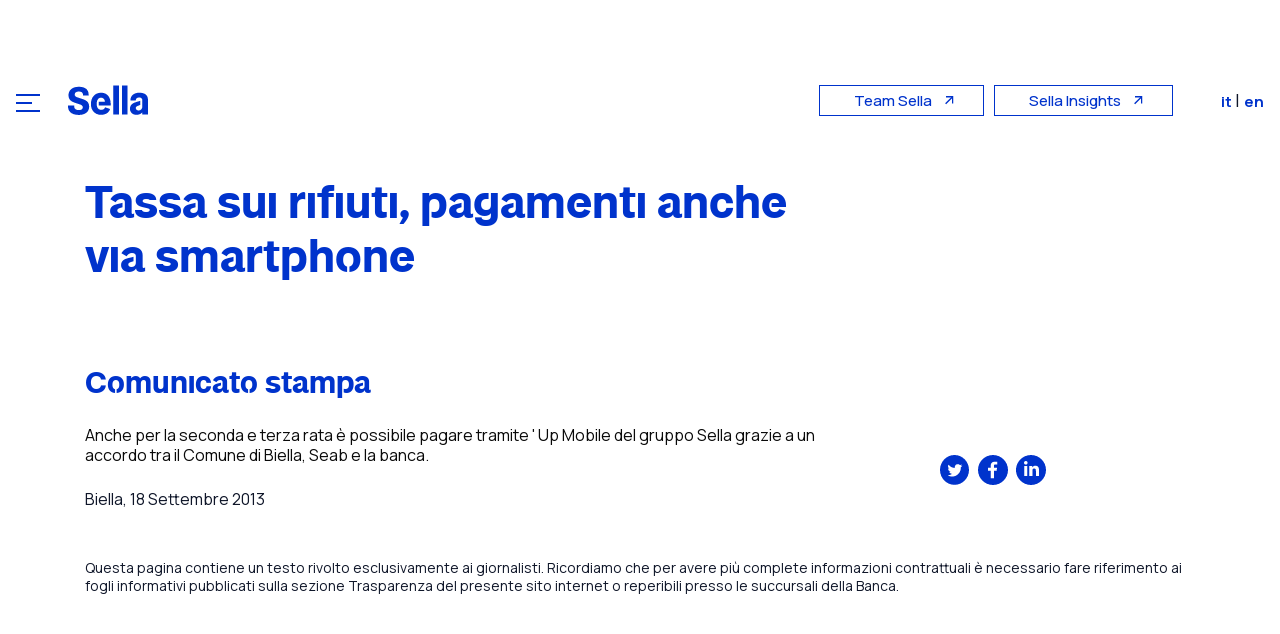

--- FILE ---
content_type: text/html;charset=UTF-8
request_url: https://www.sellagroup.eu/-/tassa-sui-rifiuti-pagamenti-anche-via-smartphone
body_size: 15993
content:
































	
		
			<!DOCTYPE html>






























































<html class="ltr" dir="ltr" lang="it-IT">

<head>
	<title>Tassa sui rifiuti, pagamenti anche via smartphone - Gruppo Sella - sellagroup</title>

	<meta content="initial-scale=1.0, width=device-width" name="viewport" />
































<meta content="text/html; charset=UTF-8" http-equiv="content-type" />









<meta content="Anche per la seconda e terza rata è possibile pagare tramite &#39; Up Mobile del gruppo Sella grazie a un accordo tra il Comune di Biella, Seab e la banca." lang="it-IT" name="description" />


<script type="importmap">{"imports":{"react-dom":"/o/frontend-js-react-web/__liferay__/exports/react-dom.js","@clayui/breadcrumb":"/o/frontend-taglib-clay/__liferay__/exports/@clayui$breadcrumb.js","@clayui/form":"/o/frontend-taglib-clay/__liferay__/exports/@clayui$form.js","@clayui/popover":"/o/frontend-taglib-clay/__liferay__/exports/@clayui$popover.js","@clayui/charts":"/o/frontend-taglib-clay/__liferay__/exports/@clayui$charts.js","@clayui/shared":"/o/frontend-taglib-clay/__liferay__/exports/@clayui$shared.js","@clayui/localized-input":"/o/frontend-taglib-clay/__liferay__/exports/@clayui$localized-input.js","@clayui/modal":"/o/frontend-taglib-clay/__liferay__/exports/@clayui$modal.js","@clayui/empty-state":"/o/frontend-taglib-clay/__liferay__/exports/@clayui$empty-state.js","react":"/o/frontend-js-react-web/__liferay__/exports/react.js","@clayui/color-picker":"/o/frontend-taglib-clay/__liferay__/exports/@clayui$color-picker.js","@clayui/navigation-bar":"/o/frontend-taglib-clay/__liferay__/exports/@clayui$navigation-bar.js","@clayui/pagination":"/o/frontend-taglib-clay/__liferay__/exports/@clayui$pagination.js","@clayui/icon":"/o/frontend-taglib-clay/__liferay__/exports/@clayui$icon.js","@clayui/table":"/o/frontend-taglib-clay/__liferay__/exports/@clayui$table.js","@clayui/autocomplete":"/o/frontend-taglib-clay/__liferay__/exports/@clayui$autocomplete.js","@clayui/slider":"/o/frontend-taglib-clay/__liferay__/exports/@clayui$slider.js","@clayui/management-toolbar":"/o/frontend-taglib-clay/__liferay__/exports/@clayui$management-toolbar.js","@clayui/multi-select":"/o/frontend-taglib-clay/__liferay__/exports/@clayui$multi-select.js","@clayui/nav":"/o/frontend-taglib-clay/__liferay__/exports/@clayui$nav.js","@clayui/time-picker":"/o/frontend-taglib-clay/__liferay__/exports/@clayui$time-picker.js","@clayui/provider":"/o/frontend-taglib-clay/__liferay__/exports/@clayui$provider.js","@clayui/upper-toolbar":"/o/frontend-taglib-clay/__liferay__/exports/@clayui$upper-toolbar.js","@clayui/loading-indicator":"/o/frontend-taglib-clay/__liferay__/exports/@clayui$loading-indicator.js","@clayui/panel":"/o/frontend-taglib-clay/__liferay__/exports/@clayui$panel.js","@clayui/drop-down":"/o/frontend-taglib-clay/__liferay__/exports/@clayui$drop-down.js","@clayui/list":"/o/frontend-taglib-clay/__liferay__/exports/@clayui$list.js","@clayui/date-picker":"/o/frontend-taglib-clay/__liferay__/exports/@clayui$date-picker.js","@clayui/label":"/o/frontend-taglib-clay/__liferay__/exports/@clayui$label.js","@clayui/data-provider":"/o/frontend-taglib-clay/__liferay__/exports/@clayui$data-provider.js","@liferay/frontend-js-api/data-set":"/o/frontend-js-dependencies-web/__liferay__/exports/@liferay$js-api$data-set.js","@clayui/core":"/o/frontend-taglib-clay/__liferay__/exports/@clayui$core.js","@liferay/language/":"/o/js/language/","@clayui/pagination-bar":"/o/frontend-taglib-clay/__liferay__/exports/@clayui$pagination-bar.js","@clayui/layout":"/o/frontend-taglib-clay/__liferay__/exports/@clayui$layout.js","@clayui/multi-step-nav":"/o/frontend-taglib-clay/__liferay__/exports/@clayui$multi-step-nav.js","@liferay/frontend-js-api":"/o/frontend-js-dependencies-web/__liferay__/exports/@liferay$js-api.js","@clayui/css":"/o/frontend-taglib-clay/__liferay__/exports/@clayui$css.js","@clayui/toolbar":"/o/frontend-taglib-clay/__liferay__/exports/@clayui$toolbar.js","@clayui/alert":"/o/frontend-taglib-clay/__liferay__/exports/@clayui$alert.js","@clayui/badge":"/o/frontend-taglib-clay/__liferay__/exports/@clayui$badge.js","@clayui/link":"/o/frontend-taglib-clay/__liferay__/exports/@clayui$link.js","@clayui/card":"/o/frontend-taglib-clay/__liferay__/exports/@clayui$card.js","@clayui/progress-bar":"/o/frontend-taglib-clay/__liferay__/exports/@clayui$progress-bar.js","@clayui/tooltip":"/o/frontend-taglib-clay/__liferay__/exports/@clayui$tooltip.js","@clayui/button":"/o/frontend-taglib-clay/__liferay__/exports/@clayui$button.js","@clayui/tabs":"/o/frontend-taglib-clay/__liferay__/exports/@clayui$tabs.js","@clayui/sticker":"/o/frontend-taglib-clay/__liferay__/exports/@clayui$sticker.js"},"scopes":{}}</script><script data-senna-track="temporary">var Liferay = window.Liferay || {};Liferay.Icons = Liferay.Icons || {};Liferay.Icons.controlPanelSpritemap = 'https://www.sellagroup.eu/o/admin-theme/images/clay/icons.svg'; Liferay.Icons.spritemap = 'https://www.sellagroup.eu/o/sella-group-new-theme/images/clay/icons.svg';</script>
<script data-senna-track="permanent" type="text/javascript">window.Liferay = window.Liferay || {}; window.Liferay.CSP = {nonce: ''};</script>
<script data-senna-track="permanent" src="/combo?browserId=chrome&minifierType=js&languageId=it_IT&t=1769036619963&/o/frontend-js-jquery-web/jquery/jquery.min.js&/o/frontend-js-jquery-web/jquery/init.js&/o/frontend-js-jquery-web/jquery/ajax.js&/o/frontend-js-jquery-web/jquery/bootstrap.bundle.min.js&/o/frontend-js-jquery-web/jquery/collapsible_search.js&/o/frontend-js-jquery-web/jquery/fm.js&/o/frontend-js-jquery-web/jquery/form.js&/o/frontend-js-jquery-web/jquery/popper.min.js&/o/frontend-js-jquery-web/jquery/side_navigation.js" type="text/javascript"></script>
<link data-senna-track="temporary" href="https://www.sellagroup.eu/-/tassa-sui-rifiuti-pagamenti-anche-via-smartphone" rel="canonical" />
<link data-senna-track="temporary" href="https://www.sellagroup.eu/-/tassa-sui-rifiuti-pagamenti-anche-via-smartphone" hreflang="it-IT" rel="alternate" />
<link data-senna-track="temporary" href="https://www.sellagroup.eu/-/tassa-sui-rifiuti-pagamenti-anche-via-smartphone" hreflang="x-default" rel="alternate" />
<meta property="og:description" content="Anche per la seconda e terza rata è possibile pagare tramite &#39; Up Mobile del gruppo Sella grazie a un accordo tra il Comune di Biella, Seab e la banca.">
<meta property="og:locale" content="it_IT">
<meta property="og:locale:alternate" content="it_IT">
<meta property="og:site_name" content="Gruppo Sella">
<meta property="og:title" content="Tassa sui rifiuti, pagamenti anche via smartphone - Gruppo Sella - sellagroup">
<meta property="og:type" content="website">
<meta property="og:url" content="https://www.sellagroup.eu/-/tassa-sui-rifiuti-pagamenti-anche-via-smartphone">


<link href="https://www.sellagroup.eu/o/sella-group-new-theme/images/favicon.ico" rel="apple-touch-icon" />
<link href="https://www.sellagroup.eu/o/sella-group-new-theme/images/favicon.ico" rel="icon" />



<link class="lfr-css-file" data-senna-track="temporary" href="https://www.sellagroup.eu/o/sella-group-new-theme/css/clay.css?browserId=chrome&amp;themeId=sellagroupnew_WAR_sellagroupnewtheme&amp;minifierType=css&amp;languageId=it_IT&amp;t=1769036564000" id="liferayAUICSS" rel="stylesheet" type="text/css" />









	<link href="/combo?browserId=chrome&amp;minifierType=css&amp;themeId=sellagroupnew_WAR_sellagroupnewtheme&amp;languageId=it_IT&amp;com_liferay_asset_publisher_web_portlet_AssetPublisherPortlet_INSTANCE_mGQ3Km3WthIM:%2Fo%2Fasset-publisher-web%2Fcss%2Fmain.css&amp;com_liferay_portal_search_web_search_bar_portlet_SearchBarPortlet_INSTANCE_templateSearch:%2Fo%2Fportal-search-web%2Fcss%2Fmain.css&amp;com_liferay_product_navigation_product_menu_web_portlet_ProductMenuPortlet:%2Fo%2Fproduct-navigation-product-menu-web%2Fcss%2Fmain.css&amp;com_liferay_product_navigation_user_personal_bar_web_portlet_ProductNavigationUserPersonalBarPortlet:%2Fo%2Fproduct-navigation-user-personal-bar-web%2Fcss%2Fmain.css&amp;com_liferay_site_navigation_menu_web_portlet_SiteNavigationMenuPortlet:%2Fo%2Fsite-navigation-menu-web%2Fcss%2Fmain.css&amp;t=1769036564000" rel="stylesheet" type="text/css"
 data-senna-track="temporary" id="ed16ead8" />








<script type="text/javascript" data-senna-track="temporary">
	// <![CDATA[
		var Liferay = Liferay || {};

		Liferay.Browser = {
			acceptsGzip: function() {
				return true;
			},

			

			getMajorVersion: function() {
				return 131.0;
			},

			getRevision: function() {
				return '537.36';
			},
			getVersion: function() {
				return '131.0';
			},

			

			isAir: function() {
				return false;
			},
			isChrome: function() {
				return true;
			},
			isEdge: function() {
				return false;
			},
			isFirefox: function() {
				return false;
			},
			isGecko: function() {
				return true;
			},
			isIe: function() {
				return false;
			},
			isIphone: function() {
				return false;
			},
			isLinux: function() {
				return false;
			},
			isMac: function() {
				return true;
			},
			isMobile: function() {
				return false;
			},
			isMozilla: function() {
				return false;
			},
			isOpera: function() {
				return false;
			},
			isRtf: function() {
				return true;
			},
			isSafari: function() {
				return true;
			},
			isSun: function() {
				return false;
			},
			isWebKit: function() {
				return true;
			},
			isWindows: function() {
				return false;
			}
		};

		Liferay.Data = Liferay.Data || {};

		Liferay.Data.ICONS_INLINE_SVG = true;

		Liferay.Data.NAV_SELECTOR = '#navigation';

		Liferay.Data.NAV_SELECTOR_MOBILE = '#navigationCollapse';

		Liferay.Data.isCustomizationView = function() {
			return false;
		};

		Liferay.Data.notices = [
			
		];

		(function () {
			var available = {};

			var direction = {};

			

				available['it_IT'] = 'italiano\x20\x28Italia\x29';
				direction['it_IT'] = 'ltr';

			

				available['en_US'] = 'inglese\x20\x28Stati\x20Uniti\x29';
				direction['en_US'] = 'ltr';

			

			Liferay.Language = {
				_cache: {},
				available,
				direction,
				get: function(key) {
					let value = Liferay.Language._cache[key];

					if (value === undefined) {
						value = key;
					}

					return value;
				}
			};
		})();

		var featureFlags = {"LPD-10964":false,"LPS-193884":false,"LPS-178642":false,"LPD-11253":false,"LPS-193005":false,"LPS-187284":true,"LPS-187285":false,"LPD-11377":false,"LPD-10562":false,"LPS-114786":false,"COMMERCE-8087":false,"LPD-13311":true,"LRAC-10757":false,"LPS-180090":false,"LPS-178052":false,"LPS-189856":false,"LPD-21414":false,"LPD-19465":false,"LPS-187436":false,"LPS-185892":false,"LPS-186620":false,"LPS-184404":false,"LPS-198183":false,"LPD-15729":false,"LPS-171364":false,"LPD-6378":false,"LPS-153714":false,"LPS-96845":false,"LPD-11848":false,"LPS-170670":false,"LPS-169981":false,"LPS-153839":false,"LPS-177027":false,"LPD-11003":false,"LPD-19843":false,"LPS-114700":false,"LPS-135430":false,"LPD-36053":false,"LPS-134060":false,"LPS-164563":false,"LPS-122920":false,"LPD-27222":false,"LPS-199086":false,"LPS-203351":false,"LPD-10588":false,"LPD-13778":true,"LPD-11313":false,"LPD-6368":false,"LPD-10701":false,"LPD-10703":false,"LPS-202104":false,"LPD-19955":false,"LPS-187142":false,"LPD-15596":false,"LPD-11232":false,"LPS-196935":true,"LPS-176691":false,"LPS-197909":false,"LPD-21636":false,"LPD-29516":false,"COMMERCE-8949":false,"LPD-25799":false,"LPD-11228":false,"LPD-30087":false,"LPS-153813":false,"LPS-174455":false,"LPD-17809":false,"COMMERCE-13024":false,"LPS-165482":false,"LPS-193551":false,"LPS-197477":false,"LPD-17965":false,"LPS-174816":false,"LPS-186360":false,"LPS-153332":false,"LPS-179669":false,"LPS-174417":false,"LPD-11147":false,"LPD-31212":false,"LPD-18221":false,"LPS-155284":false,"LRAC-15017":false,"LPD-19870":false,"LPS-200108":false,"LPS-159643":false,"LPS-161033":false,"LPS-164948":false,"LPS-188058":false,"LPS-129412":false,"LPD-24498":false,"LPD-21265":false,"LPS-169837":false,"LPD-20379":false,"LPD-20213":false};

		Liferay.FeatureFlags = Object.keys(featureFlags).reduce(
			(acc, key) => ({
				...acc, [key]: featureFlags[key] === 'true' || featureFlags[key] === true
			}), {}
		);

		Liferay.PortletKeys = {
			DOCUMENT_LIBRARY: 'com_liferay_document_library_web_portlet_DLPortlet',
			DYNAMIC_DATA_MAPPING: 'com_liferay_dynamic_data_mapping_web_portlet_DDMPortlet',
			ITEM_SELECTOR: 'com_liferay_item_selector_web_portlet_ItemSelectorPortlet'
		};

		Liferay.PropsValues = {
			JAVASCRIPT_SINGLE_PAGE_APPLICATION_TIMEOUT: 0,
			UPLOAD_SERVLET_REQUEST_IMPL_MAX_SIZE: 1073741824
		};

		Liferay.ThemeDisplay = {

			

			
				getLayoutId: function() {
					return '59';
				},

				

				getLayoutRelativeControlPanelURL: function() {
					return '/group/guest/~/control_panel/manage?p_p_id=com_liferay_asset_publisher_web_portlet_AssetPublisherPortlet_INSTANCE_mGQ3Km3WthIM';
				},

				getLayoutRelativeURL: function() {
					return '/ufficio-stampa-detail';
				},
				getLayoutURL: function() {
					return 'https://www.sellagroup.eu/ufficio-stampa-detail';
				},
				getParentLayoutId: function() {
					return '5';
				},
				isControlPanel: function() {
					return false;
				},
				isPrivateLayout: function() {
					return 'false';
				},
				isVirtualLayout: function() {
					return false;
				},
			

			getBCP47LanguageId: function() {
				return 'it-IT';
			},
			getCanonicalURL: function() {

				

				return 'https\x3a\x2f\x2fwww\x2esellagroup\x2eeu\x2f-\x2ftassa-sui-rifiuti-pagamenti-anche-via-smartphone';
			},
			getCDNBaseURL: function() {
				return 'https://www.sellagroup.eu';
			},
			getCDNDynamicResourcesHost: function() {
				return '';
			},
			getCDNHost: function() {
				return '';
			},
			getCompanyGroupId: function() {
				return '237820';
			},
			getCompanyId: function() {
				return '230874';
			},
			getDefaultLanguageId: function() {
				return 'it_IT';
			},
			getDoAsUserIdEncoded: function() {
				return '';
			},
			getLanguageId: function() {
				return 'it_IT';
			},
			getParentGroupId: function() {
				return '5333608';
			},
			getPathContext: function() {
				return '';
			},
			getPathImage: function() {
				return '/image';
			},
			getPathJavaScript: function() {
				return '/o/frontend-js-web';
			},
			getPathMain: function() {
				return '/c';
			},
			getPathThemeImages: function() {
				return 'https://www.sellagroup.eu/o/sella-group-new-theme/images';
			},
			getPathThemeRoot: function() {
				return '/o/sella-group-new-theme';
			},
			getPlid: function() {
				return '5960028';
			},
			getPortalURL: function() {
				return 'https://www.sellagroup.eu';
			},
			getRealUserId: function() {
				return '230877';
			},
			getRemoteAddr: function() {
				return '172.20.128.54';
			},
			getRemoteHost: function() {
				return '172.20.128.54';
			},
			getScopeGroupId: function() {
				return '5333608';
			},
			getScopeGroupIdOrLiveGroupId: function() {
				return '5333608';
			},
			getSessionId: function() {
				return '';
			},
			getSiteAdminURL: function() {
				return 'https://www.sellagroup.eu/group/guest/~/control_panel/manage?p_p_lifecycle=0&p_p_state=maximized&p_p_mode=view';
			},
			getSiteGroupId: function() {
				return '5333608';
			},
			getURLControlPanel: function() {
				return '/group/control_panel?refererPlid=5960028';
			},
			getURLHome: function() {
				return 'https\x3a\x2f\x2fwww\x2esellagroup\x2eeu\x2fweb\x2fguest';
			},
			getUserEmailAddress: function() {
				return '';
			},
			getUserId: function() {
				return '230877';
			},
			getUserName: function() {
				return '';
			},
			isAddSessionIdToURL: function() {
				return false;
			},
			isImpersonated: function() {
				return false;
			},
			isSignedIn: function() {
				return false;
			},

			isStagedPortlet: function() {
				
					
						return true;
					
					
			},

			isStateExclusive: function() {
				return false;
			},
			isStateMaximized: function() {
				return false;
			},
			isStatePopUp: function() {
				return false;
			}
		};

		var themeDisplay = Liferay.ThemeDisplay;

		Liferay.AUI = {

			

			getCombine: function() {
				return true;
			},
			getComboPath: function() {
				return '/combo/?browserId=chrome&minifierType=&languageId=it_IT&t=1769036495788&';
			},
			getDateFormat: function() {
				return '%d/%m/%Y';
			},
			getEditorCKEditorPath: function() {
				return '/o/frontend-editor-ckeditor-web';
			},
			getFilter: function() {
				var filter = 'raw';

				
					
						filter = 'min';
					
					

				return filter;
			},
			getFilterConfig: function() {
				var instance = this;

				var filterConfig = null;

				if (!instance.getCombine()) {
					filterConfig = {
						replaceStr: '.js' + instance.getStaticResourceURLParams(),
						searchExp: '\\.js$'
					};
				}

				return filterConfig;
			},
			getJavaScriptRootPath: function() {
				return '/o/frontend-js-web';
			},
			getPortletRootPath: function() {
				return '/html/portlet';
			},
			getStaticResourceURLParams: function() {
				return '?browserId=chrome&minifierType=&languageId=it_IT&t=1769036495788';
			}
		};

		Liferay.authToken = 'kve1LfMv';

		

		Liferay.currentURL = '\x2f-\x2ftassa-sui-rifiuti-pagamenti-anche-via-smartphone';
		Liferay.currentURLEncoded = '\x252F-\x252Ftassa-sui-rifiuti-pagamenti-anche-via-smartphone';
	// ]]>
</script>

<script data-senna-track="temporary" type="text/javascript">window.__CONFIG__= {basePath: '',combine: true, defaultURLParams: null, explainResolutions: false, exposeGlobal: false, logLevel: 'warn', moduleType: 'module', namespace:'Liferay', nonce: '', reportMismatchedAnonymousModules: 'warn', resolvePath: '/o/js_resolve_modules', url: '/combo/?browserId=chrome&minifierType=js&languageId=it_IT&t=1769036495788&', waitTimeout: 60000};</script><script data-senna-track="permanent" src="/o/frontend-js-loader-modules-extender/loader.js?&mac=9WaMmhziBCkScHZwrrVcOR7VZF4=&browserId=chrome&languageId=it_IT&minifierType=js" type="text/javascript"></script><script data-senna-track="permanent" src="/combo?browserId=chrome&minifierType=js&languageId=it_IT&t=1769036495788&/o/frontend-js-aui-web/aui/aui/aui-min.js&/o/frontend-js-aui-web/liferay/modules.js&/o/frontend-js-aui-web/liferay/aui_sandbox.js&/o/frontend-js-aui-web/aui/attribute-base/attribute-base-min.js&/o/frontend-js-aui-web/aui/attribute-complex/attribute-complex-min.js&/o/frontend-js-aui-web/aui/attribute-core/attribute-core-min.js&/o/frontend-js-aui-web/aui/attribute-observable/attribute-observable-min.js&/o/frontend-js-aui-web/aui/attribute-extras/attribute-extras-min.js&/o/frontend-js-aui-web/aui/event-custom-base/event-custom-base-min.js&/o/frontend-js-aui-web/aui/event-custom-complex/event-custom-complex-min.js&/o/frontend-js-aui-web/aui/oop/oop-min.js&/o/frontend-js-aui-web/aui/aui-base-lang/aui-base-lang-min.js&/o/frontend-js-aui-web/liferay/dependency.js&/o/frontend-js-aui-web/liferay/util.js&/o/oauth2-provider-web/js/liferay.js&/o/frontend-js-web/liferay/dom_task_runner.js&/o/frontend-js-web/liferay/events.js&/o/frontend-js-web/liferay/lazy_load.js&/o/frontend-js-web/liferay/liferay.js&/o/frontend-js-web/liferay/global.bundle.js&/o/frontend-js-web/liferay/portlet.js&/o/frontend-js-web/liferay/workflow.js" type="text/javascript"></script>
<script data-senna-track="temporary" type="text/javascript">window.Liferay = Liferay || {}; window.Liferay.OAuth2 = {getAuthorizeURL: function() {return 'https://www.sellagroup.eu/o/oauth2/authorize';}, getBuiltInRedirectURL: function() {return 'https://www.sellagroup.eu/o/oauth2/redirect';}, getIntrospectURL: function() { return 'https://www.sellagroup.eu/o/oauth2/introspect';}, getTokenURL: function() {return 'https://www.sellagroup.eu/o/oauth2/token';}, getUserAgentApplication: function(externalReferenceCode) {return Liferay.OAuth2._userAgentApplications[externalReferenceCode];}, _userAgentApplications: {}}</script><script data-senna-track="temporary" type="text/javascript">try {var MODULE_MAIN='calendar-web@5.0.98/index';var MODULE_PATH='/o/calendar-web';/**
 * SPDX-FileCopyrightText: (c) 2000 Liferay, Inc. https://liferay.com
 * SPDX-License-Identifier: LGPL-2.1-or-later OR LicenseRef-Liferay-DXP-EULA-2.0.0-2023-06
 */

(function () {
	AUI().applyConfig({
		groups: {
			calendar: {
				base: MODULE_PATH + '/js/legacy/',
				combine: Liferay.AUI.getCombine(),
				filter: Liferay.AUI.getFilterConfig(),
				modules: {
					'liferay-calendar-a11y': {
						path: 'calendar_a11y.js',
						requires: ['calendar'],
					},
					'liferay-calendar-container': {
						path: 'calendar_container.js',
						requires: [
							'aui-alert',
							'aui-base',
							'aui-component',
							'liferay-portlet-base',
						],
					},
					'liferay-calendar-date-picker-sanitizer': {
						path: 'date_picker_sanitizer.js',
						requires: ['aui-base'],
					},
					'liferay-calendar-interval-selector': {
						path: 'interval_selector.js',
						requires: ['aui-base', 'liferay-portlet-base'],
					},
					'liferay-calendar-interval-selector-scheduler-event-link': {
						path: 'interval_selector_scheduler_event_link.js',
						requires: ['aui-base', 'liferay-portlet-base'],
					},
					'liferay-calendar-list': {
						path: 'calendar_list.js',
						requires: [
							'aui-template-deprecated',
							'liferay-scheduler',
						],
					},
					'liferay-calendar-message-util': {
						path: 'message_util.js',
						requires: ['liferay-util-window'],
					},
					'liferay-calendar-recurrence-converter': {
						path: 'recurrence_converter.js',
						requires: [],
					},
					'liferay-calendar-recurrence-dialog': {
						path: 'recurrence.js',
						requires: [
							'aui-base',
							'liferay-calendar-recurrence-util',
						],
					},
					'liferay-calendar-recurrence-util': {
						path: 'recurrence_util.js',
						requires: ['aui-base', 'liferay-util-window'],
					},
					'liferay-calendar-reminders': {
						path: 'calendar_reminders.js',
						requires: ['aui-base'],
					},
					'liferay-calendar-remote-services': {
						path: 'remote_services.js',
						requires: [
							'aui-base',
							'aui-component',
							'liferay-calendar-util',
							'liferay-portlet-base',
						],
					},
					'liferay-calendar-session-listener': {
						path: 'session_listener.js',
						requires: ['aui-base', 'liferay-scheduler'],
					},
					'liferay-calendar-simple-color-picker': {
						path: 'simple_color_picker.js',
						requires: ['aui-base', 'aui-template-deprecated'],
					},
					'liferay-calendar-simple-menu': {
						path: 'simple_menu.js',
						requires: [
							'aui-base',
							'aui-template-deprecated',
							'event-outside',
							'event-touch',
							'widget-modality',
							'widget-position',
							'widget-position-align',
							'widget-position-constrain',
							'widget-stack',
							'widget-stdmod',
						],
					},
					'liferay-calendar-util': {
						path: 'calendar_util.js',
						requires: [
							'aui-datatype',
							'aui-io',
							'aui-scheduler',
							'aui-toolbar',
							'autocomplete',
							'autocomplete-highlighters',
						],
					},
					'liferay-scheduler': {
						path: 'scheduler.js',
						requires: [
							'async-queue',
							'aui-datatype',
							'aui-scheduler',
							'dd-plugin',
							'liferay-calendar-a11y',
							'liferay-calendar-message-util',
							'liferay-calendar-recurrence-converter',
							'liferay-calendar-recurrence-util',
							'liferay-calendar-util',
							'liferay-scheduler-event-recorder',
							'liferay-scheduler-models',
							'promise',
							'resize-plugin',
						],
					},
					'liferay-scheduler-event-recorder': {
						path: 'scheduler_event_recorder.js',
						requires: [
							'dd-plugin',
							'liferay-calendar-util',
							'resize-plugin',
						],
					},
					'liferay-scheduler-models': {
						path: 'scheduler_models.js',
						requires: [
							'aui-datatype',
							'dd-plugin',
							'liferay-calendar-util',
						],
					},
				},
				root: MODULE_PATH + '/js/legacy/',
			},
		},
	});
})();
} catch(error) {console.error(error);}try {var MODULE_MAIN='contacts-web@5.0.61/index';var MODULE_PATH='/o/contacts-web';/**
 * SPDX-FileCopyrightText: (c) 2000 Liferay, Inc. https://liferay.com
 * SPDX-License-Identifier: LGPL-2.1-or-later OR LicenseRef-Liferay-DXP-EULA-2.0.0-2023-06
 */

(function () {
	AUI().applyConfig({
		groups: {
			contactscenter: {
				base: MODULE_PATH + '/js/legacy/',
				combine: Liferay.AUI.getCombine(),
				filter: Liferay.AUI.getFilterConfig(),
				modules: {
					'liferay-contacts-center': {
						path: 'main.js',
						requires: [
							'aui-io-plugin-deprecated',
							'aui-toolbar',
							'autocomplete-base',
							'datasource-io',
							'json-parse',
							'liferay-portlet-base',
							'liferay-util-window',
						],
					},
				},
				root: MODULE_PATH + '/js/legacy/',
			},
		},
	});
})();
} catch(error) {console.error(error);}try {var MODULE_MAIN='@liferay/document-library-web@6.0.188/index';var MODULE_PATH='/o/document-library-web';/**
 * SPDX-FileCopyrightText: (c) 2000 Liferay, Inc. https://liferay.com
 * SPDX-License-Identifier: LGPL-2.1-or-later OR LicenseRef-Liferay-DXP-EULA-2.0.0-2023-06
 */

(function () {
	AUI().applyConfig({
		groups: {
			dl: {
				base: MODULE_PATH + '/js/legacy/',
				combine: Liferay.AUI.getCombine(),
				filter: Liferay.AUI.getFilterConfig(),
				modules: {
					'document-library-upload-component': {
						path: 'DocumentLibraryUpload.js',
						requires: [
							'aui-component',
							'aui-data-set-deprecated',
							'aui-overlay-manager-deprecated',
							'aui-overlay-mask-deprecated',
							'aui-parse-content',
							'aui-progressbar',
							'aui-template-deprecated',
							'liferay-search-container',
							'querystring-parse-simple',
							'uploader',
						],
					},
				},
				root: MODULE_PATH + '/js/legacy/',
			},
		},
	});
})();
} catch(error) {console.error(error);}try {var MODULE_MAIN='exportimport-web@5.0.92/index';var MODULE_PATH='/o/exportimport-web';/**
 * SPDX-FileCopyrightText: (c) 2000 Liferay, Inc. https://liferay.com
 * SPDX-License-Identifier: LGPL-2.1-or-later OR LicenseRef-Liferay-DXP-EULA-2.0.0-2023-06
 */

(function () {
	AUI().applyConfig({
		groups: {
			exportimportweb: {
				base: MODULE_PATH + '/js/legacy/',
				combine: Liferay.AUI.getCombine(),
				filter: Liferay.AUI.getFilterConfig(),
				modules: {
					'liferay-export-import-export-import': {
						path: 'main.js',
						requires: [
							'aui-datatype',
							'aui-dialog-iframe-deprecated',
							'aui-modal',
							'aui-parse-content',
							'aui-toggler',
							'liferay-portlet-base',
							'liferay-util-window',
						],
					},
				},
				root: MODULE_PATH + '/js/legacy/',
			},
		},
	});
})();
} catch(error) {console.error(error);}try {var MODULE_MAIN='dynamic-data-mapping-web@5.0.108/index';var MODULE_PATH='/o/dynamic-data-mapping-web';/**
 * SPDX-FileCopyrightText: (c) 2000 Liferay, Inc. https://liferay.com
 * SPDX-License-Identifier: LGPL-2.1-or-later OR LicenseRef-Liferay-DXP-EULA-2.0.0-2023-06
 */

(function () {
	const LiferayAUI = Liferay.AUI;

	AUI().applyConfig({
		groups: {
			ddm: {
				base: MODULE_PATH + '/js/legacy/',
				combine: Liferay.AUI.getCombine(),
				filter: LiferayAUI.getFilterConfig(),
				modules: {
					'liferay-ddm-form': {
						path: 'ddm_form.js',
						requires: [
							'aui-base',
							'aui-datatable',
							'aui-datatype',
							'aui-image-viewer',
							'aui-parse-content',
							'aui-set',
							'aui-sortable-list',
							'json',
							'liferay-form',
							'liferay-map-base',
							'liferay-translation-manager',
							'liferay-util-window',
						],
					},
					'liferay-portlet-dynamic-data-mapping': {
						condition: {
							trigger: 'liferay-document-library',
						},
						path: 'main.js',
						requires: [
							'arraysort',
							'aui-form-builder-deprecated',
							'aui-form-validator',
							'aui-map',
							'aui-text-unicode',
							'json',
							'liferay-menu',
							'liferay-translation-manager',
							'liferay-util-window',
							'text',
						],
					},
					'liferay-portlet-dynamic-data-mapping-custom-fields': {
						condition: {
							trigger: 'liferay-document-library',
						},
						path: 'custom_fields.js',
						requires: ['liferay-portlet-dynamic-data-mapping'],
					},
				},
				root: MODULE_PATH + '/js/legacy/',
			},
		},
	});
})();
} catch(error) {console.error(error);}try {var MODULE_MAIN='frontend-js-components-web@2.0.72/index';var MODULE_PATH='/o/frontend-js-components-web';/**
 * SPDX-FileCopyrightText: (c) 2000 Liferay, Inc. https://liferay.com
 * SPDX-License-Identifier: LGPL-2.1-or-later OR LicenseRef-Liferay-DXP-EULA-2.0.0-2023-06
 */

(function () {
	AUI().applyConfig({
		groups: {
			components: {

				// eslint-disable-next-line
				mainModule: MODULE_MAIN,
			},
		},
	});
})();
} catch(error) {console.error(error);}try {var MODULE_MAIN='frontend-editor-alloyeditor-web@5.0.51/index';var MODULE_PATH='/o/frontend-editor-alloyeditor-web';/**
 * SPDX-FileCopyrightText: (c) 2000 Liferay, Inc. https://liferay.com
 * SPDX-License-Identifier: LGPL-2.1-or-later OR LicenseRef-Liferay-DXP-EULA-2.0.0-2023-06
 */

(function () {
	AUI().applyConfig({
		groups: {
			alloyeditor: {
				base: MODULE_PATH + '/js/legacy/',
				combine: Liferay.AUI.getCombine(),
				filter: Liferay.AUI.getFilterConfig(),
				modules: {
					'liferay-alloy-editor': {
						path: 'alloyeditor.js',
						requires: [
							'aui-component',
							'liferay-portlet-base',
							'timers',
						],
					},
					'liferay-alloy-editor-source': {
						path: 'alloyeditor_source.js',
						requires: [
							'aui-debounce',
							'liferay-fullscreen-source-editor',
							'liferay-source-editor',
							'plugin',
						],
					},
				},
				root: MODULE_PATH + '/js/legacy/',
			},
		},
	});
})();
} catch(error) {console.error(error);}try {var MODULE_MAIN='@liferay/frontend-js-react-web@5.0.45/index';var MODULE_PATH='/o/frontend-js-react-web';/**
 * SPDX-FileCopyrightText: (c) 2000 Liferay, Inc. https://liferay.com
 * SPDX-License-Identifier: LGPL-2.1-or-later OR LicenseRef-Liferay-DXP-EULA-2.0.0-2023-06
 */

(function () {
	AUI().applyConfig({
		groups: {
			react: {

				// eslint-disable-next-line
				mainModule: MODULE_MAIN,
			},
		},
	});
})();
} catch(error) {console.error(error);}try {var MODULE_MAIN='@liferay/frontend-js-state-web@1.0.25/index';var MODULE_PATH='/o/frontend-js-state-web';/**
 * SPDX-FileCopyrightText: (c) 2000 Liferay, Inc. https://liferay.com
 * SPDX-License-Identifier: LGPL-2.1-or-later OR LicenseRef-Liferay-DXP-EULA-2.0.0-2023-06
 */

(function () {
	AUI().applyConfig({
		groups: {
			state: {

				// eslint-disable-next-line
				mainModule: MODULE_MAIN,
			},
		},
	});
})();
} catch(error) {console.error(error);}try {var MODULE_MAIN='portal-search-web@6.0.139/index';var MODULE_PATH='/o/portal-search-web';/**
 * SPDX-FileCopyrightText: (c) 2000 Liferay, Inc. https://liferay.com
 * SPDX-License-Identifier: LGPL-2.1-or-later OR LicenseRef-Liferay-DXP-EULA-2.0.0-2023-06
 */

(function () {
	AUI().applyConfig({
		groups: {
			search: {
				base: MODULE_PATH + '/js/',
				combine: Liferay.AUI.getCombine(),
				filter: Liferay.AUI.getFilterConfig(),
				modules: {
					'liferay-search-date-facet': {
						path: 'date_facet.js',
						requires: ['aui-form-validator'],
					},
				},
				root: MODULE_PATH + '/js/',
			},
		},
	});
})();
} catch(error) {console.error(error);}try {var MODULE_MAIN='portal-workflow-kaleo-designer-web@5.0.137/index';var MODULE_PATH='/o/portal-workflow-kaleo-designer-web';/**
 * SPDX-FileCopyrightText: (c) 2000 Liferay, Inc. https://liferay.com
 * SPDX-License-Identifier: LGPL-2.1-or-later OR LicenseRef-Liferay-DXP-EULA-2.0.0-2023-06
 */

(function () {
	AUI().applyConfig({
		groups: {
			'kaleo-designer': {
				base: MODULE_PATH + '/designer/js/legacy/',
				combine: Liferay.AUI.getCombine(),
				filter: Liferay.AUI.getFilterConfig(),
				modules: {
					'liferay-kaleo-designer-autocomplete-util': {
						path: 'autocomplete_util.js',
						requires: ['autocomplete', 'autocomplete-highlighters'],
					},
					'liferay-kaleo-designer-definition-diagram-controller': {
						path: 'definition_diagram_controller.js',
						requires: [
							'liferay-kaleo-designer-field-normalizer',
							'liferay-kaleo-designer-utils',
						],
					},
					'liferay-kaleo-designer-dialogs': {
						path: 'dialogs.js',
						requires: ['liferay-util-window'],
					},
					'liferay-kaleo-designer-editors': {
						path: 'editors.js',
						requires: [
							'aui-ace-editor',
							'aui-ace-editor-mode-xml',
							'aui-base',
							'aui-datatype',
							'aui-node',
							'liferay-kaleo-designer-autocomplete-util',
							'liferay-kaleo-designer-utils',
						],
					},
					'liferay-kaleo-designer-field-normalizer': {
						path: 'field_normalizer.js',
						requires: ['liferay-kaleo-designer-remote-services'],
					},
					'liferay-kaleo-designer-nodes': {
						path: 'nodes.js',
						requires: [
							'aui-datatable',
							'aui-datatype',
							'aui-diagram-builder',
							'liferay-kaleo-designer-editors',
							'liferay-kaleo-designer-utils',
						],
					},
					'liferay-kaleo-designer-remote-services': {
						path: 'remote_services.js',
						requires: ['aui-io'],
					},
					'liferay-kaleo-designer-templates': {
						path: 'templates.js',
						requires: ['aui-tpl-snippets-deprecated'],
					},
					'liferay-kaleo-designer-utils': {
						path: 'utils.js',
						requires: [],
					},
					'liferay-kaleo-designer-xml-definition': {
						path: 'xml_definition.js',
						requires: [
							'aui-base',
							'aui-component',
							'dataschema-xml',
							'datatype-xml',
						],
					},
					'liferay-kaleo-designer-xml-definition-serializer': {
						path: 'xml_definition_serializer.js',
						requires: ['escape', 'liferay-kaleo-designer-xml-util'],
					},
					'liferay-kaleo-designer-xml-util': {
						path: 'xml_util.js',
						requires: ['aui-base'],
					},
					'liferay-portlet-kaleo-designer': {
						path: 'main.js',
						requires: [
							'aui-ace-editor',
							'aui-ace-editor-mode-xml',
							'aui-tpl-snippets-deprecated',
							'dataschema-xml',
							'datasource',
							'datatype-xml',
							'event-valuechange',
							'io-form',
							'liferay-kaleo-designer-autocomplete-util',
							'liferay-kaleo-designer-editors',
							'liferay-kaleo-designer-nodes',
							'liferay-kaleo-designer-remote-services',
							'liferay-kaleo-designer-utils',
							'liferay-kaleo-designer-xml-util',
							'liferay-util-window',
						],
					},
				},
				root: MODULE_PATH + '/designer/js/legacy/',
			},
		},
	});
})();
} catch(error) {console.error(error);}try {var MODULE_MAIN='staging-processes-web@5.0.60/index';var MODULE_PATH='/o/staging-processes-web';/**
 * SPDX-FileCopyrightText: (c) 2000 Liferay, Inc. https://liferay.com
 * SPDX-License-Identifier: LGPL-2.1-or-later OR LicenseRef-Liferay-DXP-EULA-2.0.0-2023-06
 */

(function () {
	AUI().applyConfig({
		groups: {
			stagingprocessesweb: {
				base: MODULE_PATH + '/js/legacy/',
				combine: Liferay.AUI.getCombine(),
				filter: Liferay.AUI.getFilterConfig(),
				modules: {
					'liferay-staging-processes-export-import': {
						path: 'main.js',
						requires: [
							'aui-datatype',
							'aui-dialog-iframe-deprecated',
							'aui-modal',
							'aui-parse-content',
							'aui-toggler',
							'liferay-portlet-base',
							'liferay-util-window',
						],
					},
				},
				root: MODULE_PATH + '/js/legacy/',
			},
		},
	});
})();
} catch(error) {console.error(error);}</script>




<script type="text/javascript" data-senna-track="temporary">
	// <![CDATA[
		
			
				
		

		
	// ]]>
</script>





	
		

			

			
		
		



	
		

			

			
		
	












	













			<meta content="https://www.sellagroup.eu/-/tassa-sui-rifiuti-pagamenti-anche-via-smartphone" property="og:url" >
		<meta content="article" property="og:type" >
		<meta content="Tassa sui rifiuti, pagamenti anche via smartphone" property="og:title" >
		<meta content="Anche per la seconda e terza rata è possibile pagare tramite ' Up Mobile del gruppo Sella grazie a un accordo tra il Comune di Biella, Seab e la banca." property="og:description" >

		<meta name="twitter:card" content="summary">
		<meta name="twitter:title" content="Tassa sui rifiuti, pagamenti anche via smartphone">
		<meta name="twitter:description" content="Anche per la seconda e terza rata è possibile pagare tramite ' Up Mobile del gruppo Sella grazie a un accordo tra il Comune di Biella, Seab e la banca." />
		<meta name="twitter:url" content="https://www.sellagroup.eu/-/tassa-sui-rifiuti-pagamenti-anche-via-smartphone">










<link class="lfr-css-file" data-senna-track="temporary" href="https://www.sellagroup.eu/o/sella-group-new-theme/css/main.css?browserId=chrome&amp;themeId=sellagroupnew_WAR_sellagroupnewtheme&amp;minifierType=css&amp;languageId=it_IT&amp;t=1769036564000" id="liferayThemeCSS" rel="stylesheet" type="text/css" />




	<style data-senna-track="temporary" type="text/css">
		@import url('https://fonts.googleapis.com/css2?family=Manrope:wght@300;400;500;700&display=swap');
body.staging.staging-ready{
padding-top:0px!important;
}
	</style>





	<style data-senna-track="temporary" type="text/css">

		

			

				

					

#p_p_id_com_liferay_asset_publisher_web_portlet_AssetPublisherPortlet_INSTANCE_mGQ3Km3WthIM_ .portlet-content {

}




				

			

		

			

		

			

		

			

		

			

				

					

#p_p_id_com_liferay_site_navigation_language_web_portlet_SiteNavigationLanguagePortlet_ .portlet-content {

}




				

			

		

			

		

			

				

					

#p_p_id_com_liferay_site_navigation_menu_web_portlet_SiteNavigationMenuPortlet_INSTANCE_0001_ .portlet-content {

}




				

			

		

			

				

					

#p_p_id_com_liferay_site_navigation_menu_web_portlet_SiteNavigationMenuPortlet_INSTANCE_0002_ .portlet-content {

}




				

			

		

	</style>


<style data-senna-track="temporary" type="text/css">
</style>
<link data-senna-track="permanent" href="https://www.sellagroup.eu/combo?browserId=chrome&minifierType=css&languageId=it_IT&t=1769036501990&/o/it.sellanews.theme.contributor-theme-contributor/css/it.sellanews.theme.contributor.css" rel="stylesheet" type = "text/css" />
<script data-senna-track="permanent" src="https://www.sellagroup.eu/combo?browserId=chrome&minifierType=js&languageId=it_IT&t=1769036501990&/o/it.sellanews.theme.contributor-theme-contributor/js/fullpage.extensions.min.js&/o/it.sellanews.theme.contributor-theme-contributor/js/it.sellanews.theme.contributor.js&/o/it.sellanews.theme.contributor-theme-contributor/js/rangeslider.min.js&/o/it.sellanews.theme.contributor-theme-contributor/js/slick.min.js&/o/it.sellanews.theme.contributor-theme-contributor/js/swiper.min.js&/o/it.sellanews.theme.contributor-theme-contributor/js/underscore-min.js&/o/it.sellanews.theme.contributor-theme-contributor/js/verge.min.js&/o/it.sellanews.theme.contributor-theme-contributor/js/wow.min.js" type = "text/javascript"></script>
<script type="module">
import {init} from '/o/frontend-js-spa-web/__liferay__/index.js';
{
init({"navigationExceptionSelectors":":not([target=\"_blank\"]):not([data-senna-off]):not([data-resource-href]):not([data-cke-saved-href]):not([data-cke-saved-href])","cacheExpirationTime":-1,"clearScreensCache":true,"portletsBlacklist":["com_liferay_login_web_portlet_CreateAccountPortlet","com_liferay_site_navigation_directory_web_portlet_SitesDirectoryPortlet","com_liferay_nested_portlets_web_portlet_NestedPortletsPortlet","com_liferay_questions_web_internal_portlet_QuestionsPortlet","com_liferay_account_admin_web_internal_portlet_AccountUsersRegistrationPortlet","com_liferay_login_web_portlet_ForgotPasswordPortlet","sellagroupmediarelationsweb","com_liferay_portal_language_override_web_internal_portlet_PLOPortlet","com_liferay_login_web_portlet_LoginPortlet","com_liferay_login_web_portlet_FastLoginPortlet"],"excludedTargetPortlets":["com_liferay_users_admin_web_portlet_UsersAdminPortlet","com_liferay_server_admin_web_portlet_ServerAdminPortlet"],"validStatusCodes":[221,490,494,499,491,492,493,495,220],"debugEnabled":false,"loginRedirect":"","excludedPaths":["/c/document_library","/documents","/image"],"userNotification":{"message":"Sembra che la richiesta stia impiegando più del previsto.","title":"Oops","timeout":30000},"requestTimeout":0});
}

</script>





















<script type="text/javascript" data-senna-track="temporary">
	if (window.Analytics) {
		window._com_liferay_document_library_analytics_isViewFileEntry = false;
	}
</script>

<script type="text/javascript">
Liferay.on(
	'ddmFieldBlur', function(event) {
		if (window.Analytics) {
			Analytics.send(
				'fieldBlurred',
				'Form',
				{
					fieldName: event.fieldName,
					focusDuration: event.focusDuration,
					formId: event.formId,
					formPageTitle: event.formPageTitle,
					page: event.page,
					title: event.title
				}
			);
		}
	}
);

Liferay.on(
	'ddmFieldFocus', function(event) {
		if (window.Analytics) {
			Analytics.send(
				'fieldFocused',
				'Form',
				{
					fieldName: event.fieldName,
					formId: event.formId,
					formPageTitle: event.formPageTitle,
					page: event.page,
					title:event.title
				}
			);
		}
	}
);

Liferay.on(
	'ddmFormPageShow', function(event) {
		if (window.Analytics) {
			Analytics.send(
				'pageViewed',
				'Form',
				{
					formId: event.formId,
					formPageTitle: event.formPageTitle,
					page: event.page,
					title: event.title
				}
			);
		}
	}
);

Liferay.on(
	'ddmFormSubmit', function(event) {
		if (window.Analytics) {
			Analytics.send(
				'formSubmitted',
				'Form',
				{
					formId: event.formId,
					title: event.title
				}
			);
		}
	}
);

Liferay.on(
	'ddmFormView', function(event) {
		if (window.Analytics) {
			Analytics.send(
				'formViewed',
				'Form',
				{
					formId: event.formId,
					title: event.title
				}
			);
		}
	}
);

</script><script>

</script>














	<!-- LIB -->
	<link href="https://www.sellagroup.eu/o/sella-group-new-theme/css/vendor/odometer-theme-default.css" rel="stylesheet" />
	<script data-senna-track="temporary" src="https://www.sellagroup.eu/o/sella-group-new-theme/js/vendor/odometer.min.js"></script>

	<!-- CUSTOM -->
	<script data-senna-track="temporary" src="https://www.sellagroup.eu/o/sella-group-new-theme/js/sellagroupnew-global.js?t=1769036564000"></script>
  	<script data-senna-track="temporary" src="https://www.sellagroup.eu/o/sella-group-new-theme/js/sellagroupnew-utility.js?t=1769036564000"></script>



	<!-- Messaggio di cortesia script -->
	<script data-senna-track="temporary" defer src="https://gate.centrico.tech/blocco/site-block.min.js?t=1769036564000"></script>

	<!-- data layer -->
	<script data-senna-track="permanent" src="https://www.sellagroup.eu/o/sella-group-new-theme/js/sellagroup.data-layer.js?t=1769036564000"></script>

	<!-- OneTrust Cookies Consent Notice start for sellagroup.eu -->
    <script data-senna-track="temporary" src="https://cdn.cookielaw.org/scripttemplates/otSDKStub.js"  type="text/javascript" charset="UTF-8" data-domain-script="f6a89013-e6a3-4861-9f3a-50b14ffcb5c9" ></script>
    <script data-senna-track="temporary" type="text/javascript">
    function OptanonWrapper() { window.dataLayer.push({event:'OneTrustGroupsUpdated'}); }
    </script>
  	<!-- OneTrust Cookies Consent Notice end for sellagroup.eu -->


	<!-- Google Tag Manager -->
	<script
	  class="optanon-category-C0002"
	  type="text/plain"
	  data-senna-track="permanent">
	  	(function(w,d,s,l,i){w[l]=w[l]||[];w[l].push({'gtm.start':new Date().getTime(),event:'gtm.js'});var f=d.getElementsByTagName(s)[0],j=d.createElement(s),dl=l!='dataLayer'?'&l='+l:'';j.async=true;j.src='https://www.googletagmanager.com/gtm.js?id='+i+dl;f.parentNode.insertBefore(j,f);})(window,document,'script','dataLayer','GTM-T29QH98');
	</script>
	<!-- End Google Tag Manager -->



</head>

<body class="chrome controls-visible  yui3-skin-sam signed-out public-page site is-internet  sellagroup ">

		<!-- Google Tag Manager (noscript) -->
		<noscript><iframe src="https://www.googletagmanager.com/ns.html?id=GTM-T29QH98" height="0" width="0" style="display:none;visibility:hidden"></iframe></noscript>
		<!-- End Google Tag Manager (noscript) -->














































	<nav aria-label="Collegamenti Veloci" class="bg-dark cadmin quick-access-nav text-center text-white" id="mtuu_quickAccessNav">
		
			
				<a class="d-block p-2 sr-only sr-only-focusable text-reset" href="#main-content">
		Skip to Main Content
	</a>
			
			
	</nav>











































































	<div id="wrapper" class="wrapper pt-0">

		<!-- Header -->
		<header id="banner" role="banner" class="sella-header">

<div class="d-flex justify-content-between align-items-center">
    <div class="d-flex align-items-center">
        <div class="sella-hamburger">
            <span></span><span></span><span></span><span></span>
        </div>
        <a href="https://www.sellagroup.eu" title="Homepage">
            <img src="https://www.sellagroup.eu/o/sella-group-new-theme/images/logo.svg" alt="logo-header" class="sella-header__logo"/>
            <img src="https://www.sellagroup.eu/o/sella-group-new-theme/images/logo-negativo.svg" alt="logo-header" class="sella-header__logo sella-header__logo--transparent"/>
        </a>
    </div>
    <div class="d-flex align-items-center">
        <a href="https://joinsellagroup.eu/" data-track-event="head-nav-gotosite-join-sella" target="_blank" title="Team Sella" class="sella-header__link d-none d-md-flex align-items-center justify-content-arund">
            <span>Team Sella</span>
            <svg class="ico-svg">
            <use xlink:href="https://www.sellagroup.eu/o/sella-group-new-theme/images/icons.svg#sella-link-arrow"></use>
            </svg>
        </a>
        <a href="https://sellainsights.it/" data-track-event="head-nav-gotosite-sella-insight" target="_blank" title="Sella Insights" class="sella-header__link d-none d-md-flex align-items-center justify-content-arund">
            <span>Sella Insights</span>
            <svg class="ico-svg">
            <use xlink:href="https://www.sellagroup.eu/o/sella-group-new-theme/images/icons.svg#sella-link-arrow"></use>
            </svg>
        </a>






































































	

	<div class="portlet-boundary portlet-boundary_com_liferay_site_navigation_language_web_portlet_SiteNavigationLanguagePortlet_  portlet-static portlet-static-end portlet-borderless portlet-language " id="p_p_id_com_liferay_site_navigation_language_web_portlet_SiteNavigationLanguagePortlet_">
		<span id="p_com_liferay_site_navigation_language_web_portlet_SiteNavigationLanguagePortlet"></span>




	

	
		
			


































	
		
<section class="portlet" id="portlet_com_liferay_site_navigation_language_web_portlet_SiteNavigationLanguagePortlet">


	<div class="portlet-content">

				
			<div class="autofit-float autofit-row portlet-header">

				<div class="autofit-col autofit-col-end">
					<div class="autofit-section">
					</div>
				</div>
			</div>

		
			<div class=" portlet-content-container">
				


	<div class="portlet-body">



	
		
			
				
					







































	

	








	

				

				
					
						


	

		

















<div class="sella-header__lang">    
            <a href="" title='it'>
                it
            </a>
                <span> | </span>
            <a href="/c/portal/update_language?redirect=%2F-%2Ftassa-sui-rifiuti-pagamenti-anche-via-smartphone&groupId=5333608&privateLayout=false&layoutId=59&languageId=en_US" title='en'>
                en
            </a>
</div>

	
	
					
				
			
		
	
	


	</div>

			</div>
		
	</div>
</section>
	

		
		







	</div>






    </div>
</div>
<nav class="sella-navigation">
    <div class="sella-navigation__container">






































































	

	<div class="portlet-boundary portlet-boundary_com_liferay_site_navigation_menu_web_portlet_SiteNavigationMenuPortlet_  portlet-static portlet-static-end portlet-borderless portlet-navigation " id="p_p_id_com_liferay_site_navigation_menu_web_portlet_SiteNavigationMenuPortlet_INSTANCE_0002_">
		<span id="p_com_liferay_site_navigation_menu_web_portlet_SiteNavigationMenuPortlet_INSTANCE_0002"></span>




	

	
		
			


































	
		
<section class="portlet" id="portlet_com_liferay_site_navigation_menu_web_portlet_SiteNavigationMenuPortlet_INSTANCE_0002">


	<div class="portlet-content">

				
			<div class="autofit-float autofit-row portlet-header">

				<div class="autofit-col autofit-col-end">
					<div class="autofit-section">
					</div>
				</div>
			</div>

		
			<div class=" portlet-content-container">
				


	<div class="portlet-body">



	
		
			
				
					







































	

	








	

				

				
					
						


	

		




















	

		

		
			
				<ul class="sella-navigation__list">
            <li class="sella-navigation__item">
                <a href="https://www.sellagroup.eu/chi-siamo" title="Chi siamo" class="sella-navigation__link d-flex align-items-center justify-content-arund">
                <span>Chi siamo</span>
                </a>
            </li>
            <li class="sella-navigation__item">
                <a href="https://www.sellagroup.eu/sostenibilita" title="Sostenibilità" class="sella-navigation__link d-flex align-items-center justify-content-arund">
                <span>Sostenibilità</span>
                </a>
            </li>
            <li class="sella-navigation__item">
                <a href="https://www.sellagroup.eu/servizi-e-soluzioni" title="Servizi e soluzioni" class="sella-navigation__link d-flex align-items-center justify-content-arund">
                <span>Servizi e soluzioni</span>
                </a>
            </li>
            <li class="sella-navigation__item">
                <a href="https://www.sellagroup.eu/ufficio-stampa" title="Ufficio stampa" class="sella-navigation__link d-flex align-items-center justify-content-arund">
                <span>Ufficio stampa</span>
                </a>
            </li>
            <li class="sella-navigation__item">
                <a href="https://www.sellagroup.eu/investor-relations" title="Investor relations" class="sella-navigation__link d-flex align-items-center justify-content-arund">
                <span>Investor relations</span>
                </a>
            </li>
            <li class="sella-navigation__item">
                <a href="https://www.sellagroup.eu/contatti" title="Contatti" class="sella-navigation__link d-flex align-items-center justify-content-arund">
                <span>Contatti</span>
                </a>
            </li>
            <li class="sella-navigation__item">
                <a href="https://soci.sella.it" title="Soci Banca Sella" class="sella-navigation__link d-flex align-items-center justify-content-arund">
                <span>Soci Banca Sella</span>
                    <svg class="ico-svg">
                    <use xlink:href="https://www.sellagroup.eu/o/sella-group-new-theme/images/icons.svg#sella-link-arrow"></use>
                    </svg>
                </a>
            </li>
            <li class="sella-navigation__item">
                <a href="https://soci.sellagroup.eu/" title="Soci Banca Sella Holding" class="sella-navigation__link d-flex align-items-center justify-content-arund">
                <span>Soci Banca Sella Holding</span>
                </a>
            </li>
            <li class="sella-navigation__item">
                <a href="https://socisaa.sellagroup.eu/" title="Accesso Soci di altre Società" class="sella-navigation__link d-flex align-items-center justify-content-arund">
                <span>Accesso Soci di altre Società</span>
                </a>
            </li>
            <li class="sella-navigation__item">
                <a href="https://www.gruppobancasella.it/Autenticazione/step_one.jsp" title="Accesso Clienti" class="sella-navigation__link d-flex align-items-center justify-content-arund">
                <span>Accesso Clienti</span>
                    <svg class="ico-svg">
                    <use xlink:href="https://www.sellagroup.eu/o/sella-group-new-theme/images/icons.svg#sella-link-arrow"></use>
                    </svg>
                </a>
            </li>
</ul>


<style>
    .sellagroup .wrapper .sella-navigation__item {
    padding-top: 15px!important;
}

.sellagroup .wrapper .sella-navigation__list {
    padding: 30px 73px!important;
}
</style>
			
			
		
	
	
	
	


	
	
					
				
			
		
	
	


	</div>

			</div>
		
	</div>
</section>
	

		
		







	</div>






        <span class="sella-navigation__separator"></span>
        <ul class="sella-navigation__list d-md-none">
            <li class="sella-navigation__item">
            <a href="https://joinsellagroup.eu/" title="Team Sella" class="sella-navigation__link d-flex align-items-center justify-content-arund">
                <span>Team Sella</span>
                <svg class="ico-svg">
                <use xlink:href="https://www.sellagroup.eu/o/sella-group-new-theme/images/icons.svg#sella-link-arrow"></use>
                </svg>
            </a>
            </li>
            <li class="sella-navigation__item">
            <a href="https://sellainsights.it/" title="Sella Insights" class="sella-navigation__link d-flex align-items-center justify-content-arund">
                <span>Sella Insights</span>
                <svg class="ico-svg">
                <use xlink:href="https://www.sellagroup.eu/o/sella-group-new-theme/images/icons.svg#sella-link-arrow"></use>
                </svg>
            </a>
            </li>
        </ul>
    </div>
</nav>
		</header>

		<div id="main" class="main-wrapper" role="main">
			<div>





























	

		


















	
	
	
		<style type="text/css">
			.master-layout-fragment .portlet-header {
				display: none;
			}
		</style>

		

		<div id="main-content" role="main">

    <!-- Portlet -->
    <div class="portlet-layout">
        <div class="portlet-column" id="column-1">
            <div class="portlet-dropzone portlet-column-content" id="layout-column_column-1">



































	

	<div class="portlet-boundary portlet-boundary_com_liferay_asset_publisher_web_portlet_AssetPublisherPortlet_  portlet-static portlet-static-end portlet-borderless portlet-asset-publisher " id="p_p_id_com_liferay_asset_publisher_web_portlet_AssetPublisherPortlet_INSTANCE_mGQ3Km3WthIM_">
		<span id="p_com_liferay_asset_publisher_web_portlet_AssetPublisherPortlet_INSTANCE_mGQ3Km3WthIM"></span>




	

	
		
			


































	
		
<section class="portlet" id="portlet_com_liferay_asset_publisher_web_portlet_AssetPublisherPortlet_INSTANCE_mGQ3Km3WthIM">


	<div class="portlet-content">

				
			<div class="autofit-float autofit-row portlet-header">

				<div class="autofit-col autofit-col-end">
					<div class="autofit-section">
					</div>
				</div>
			</div>

		
			<div class=" portlet-content-container">
				


	<div class="portlet-body">



	
		
			
				
					







































	

	








	

				

				
					
						


	

		


































	

		

		































<div class="asset-full-content clearfix mb-5 default-asset-publisher no-title " data-fragments-editor-item-id="32918-5345361" data-fragments-editor-item-type="fragments-editor-mapped-item" >

	

	

	
		<div class="align-items-center d-flex mb-2">
			<p class="component-title h4">
				
					<a class="header-back-to lfr-portal-tooltip" href="https://www.sellagroup.eu/ufficio-stampa-detail/-/asset_publisher/mGQ3Km3WthIM/?p_r_p_assetEntryId=5345365" title="Indietro" aria-label="Indietro" ><svg class="lexicon-icon lexicon-icon-angle-left" role="presentation" viewBox="0 0 512 512" ><use xlink:href="https://www.sellagroup.eu/o/sella-group-new-theme/images/clay/icons.svg#angle-left" /></svg></a>
				

				
			</p>

			
				
			
		</div>
	

	<span class="asset-anchor lfr-asset-anchor" id="5345365"></span>

	

	<div class="asset-content mb-3">
		














































	
	
	
		<div class="journal-content-article " data-analytics-asset-id="322088" data-analytics-asset-title="Tassa sui rifiuti, pagamenti anche via smartphone" data-analytics-asset-type="web-content" data-analytics-web-content-resource-pk="5345361">
			

			
<article class="page-detail">
  <div class="container">
    <div class="row">
      <div class="col-lg-8">
        <div class="d-flex align-items-center">
        </div>
        <div class="page-detail__intro">
          <h1 class="page-detail__title">
            Tassa sui rifiuti, pagamenti anche via smartphone
          </h1>
          <div class="font-italic">
              
          </div>
        </div>
        <div>
          <h2>
Comunicato stampa          </h2>
        </div>
      </div>
    </div>
    <div class="row">
      <div class="col-lg-8">
        <div class="page-detail__text">
          <p>Anche per la seconda e terza rata è possibile pagare tramite ' Up Mobile del gruppo Sella grazie a un accordo tra il Comune di Biella, Seab e la banca.</p>
        </div>
          <span>Biella, 
            <div class="d-inline-block text-capitalize">18 settembre 2013</div>
          </span>
      </div>
      <div class="col-lg-3 offset-lg-1">
        <div class="page-detail__contact">
        </div>
          <div class="page-detail__social">
            <div class="d-flex">
              <a href="https://twitter.com/home?status=https://www.sellagroup.eu/-/tassa-sui-rifiuti-pagamenti-anche-via-smartphone" title="twitter">
                <svg class="ico-svg">
                  <use xlink:href="https://www.sellagroup.eu/o/sella-group-new-theme/images/icons.svg#twitter"></use>
                </svg>
              </a>
              <a href="http://www.facebook.com/sharer.php?u=https://www.sellagroup.eu/-/tassa-sui-rifiuti-pagamenti-anche-via-smartphone" title="facebook">
                <svg class="ico-svg">
                  <use xlink:href="https://www.sellagroup.eu/o/sella-group-new-theme/images/icons.svg#facebook"></use>
                </svg>
              </a>
              <a href="http://www.linkedin.com/shareArticle?mini=true&amp;url=https://www.sellagroup.eu/-/tassa-sui-rifiuti-pagamenti-anche-via-smartphone&amp;title=Tassa sui rifiuti, pagamenti anche via smartphone&amp;summary=Anche per la seconda e terza rata è possibile pagare tramite &#39; Up Mobile del gruppo Sella grazie a un accordo tra il Comune di Biella, Seab e la banca.&amp;source=" title="linkedin">
                <svg class="ico-svg">
                  <use xlink:href="https://www.sellagroup.eu/o/sella-group-new-theme/images/icons.svg#linkedin"></use>
                </svg>
              </a>
            </div>
          </div>
      </div>
    </div>
    <div class="row">
      <div class="col-12">
        <div class="page-detail__text-small">
          Questa pagina contiene un testo rivolto esclusivamente ai giornalisti.
          Ricordiamo che per avere pi&ugrave; complete informazioni contrattuali &egrave; necessario fare riferimento ai
          fogli informativi pubblicati sulla sezione Trasparenza del presente sito internet o reperibili presso
          le succursali della Banca.
        </div>
      </div>
    </div>
  </div>
</article>



			
		</div>

		

	





	</div>

	

	

	

	

	

	

	

	

	
</div>
	
	


	




	
	
					
				
			
		
	
	


	</div>

			</div>
		
	</div>
</section>
	

		
		







	</div>






</div>
        </div>
    </div>

</div>
	


<form action="#" aria-hidden="true" class="hide" id="hrefFm" method="post" name="hrefFm"><span></span><button hidden type="submit">Nascosta</button></form>

	
			</div>
		</div>

		<!-- Footer -->
<footer class="sella-footer">
    





































































	

	<div class="portlet-boundary portlet-boundary_com_liferay_site_navigation_menu_web_portlet_SiteNavigationMenuPortlet_  portlet-static portlet-static-end portlet-borderless portlet-navigation " id="p_p_id_com_liferay_site_navigation_menu_web_portlet_SiteNavigationMenuPortlet_INSTANCE_0001_">
		<span id="p_com_liferay_site_navigation_menu_web_portlet_SiteNavigationMenuPortlet_INSTANCE_0001"></span>




	

	
		
			


































	
		
<section class="portlet" id="portlet_com_liferay_site_navigation_menu_web_portlet_SiteNavigationMenuPortlet_INSTANCE_0001">


	<div class="portlet-content">

				
			<div class="autofit-float autofit-row portlet-header">

				<div class="autofit-col autofit-col-end">
					<div class="autofit-section">
					</div>
				</div>
			</div>

		
			<div class=" portlet-content-container">
				


	<div class="portlet-body">



	
		
			
				
					







































	

	








	

				

				
					
						


	

		




















	

		

		
			
				<div class="container">
    <div class="row">
        <div class="col-12">
            <div class="sella-footer__title">
                I Siti del Gruppo
            </div>
        </div>
        <div class="col-12 col-lg-9 offset-lg-3">
            <ul class="sella-footer__column-list">
                <li>
                <a href="https://www.sella.it/" title="www.sella.it" target="_blank" class="sella-footer__external-link">
                    www.sella.it
                </a>
                </li>

                <li>
                <a href="https://www.bps.it/" title="www.bps.it" target="_blank" class="sella-footer__external-link">
                    www.bps.it
                </a>
                </li>
							
							<li>
                <a href="https://www.fabrick.com/" title="www.fabrick.com" target="_blank" class="sella-footer__external-link">
                    www.fabrick.com
                </a>
                </li>

                <li>
                <a href="https://www.axerve.com/" title="www.axerve.com" target="_blank" class="sella-footer__external-link">
                    www.axerve.com
                </a>
                </li>


                <li>
                <a href="https://www.sellasgr.it/" title="www.sellasgr.it" target="_blank" class="sella-footer__external-link">
                    www.sellasgr.it
                </a>
                </li>


                <li>
                <a href="https://www.sellapersonalcredit.it/" title="www.sellapersonalcredit.it" target="_blank" class="sella-footer__external-link">
                    www.sellapersonalcredit.it
                </a>
                </li>

                <li>
                <a href="https://www.sellafiduciaria.it/" title="www.sellafiduciaria.it" target="_blank" class="sella-footer__external-link">
                    www.sellafiduciaria.it
                </a>
                </li>

                <li>
                <a href="https://www.hype.it/" title="www.hype.it" target="_blank" class="sella-footer__external-link">
                    www.hype.it
                </a>
                </li>

                

                <li>
                <a href="https://sellainsights.it/" title="www.sellainsights.it" target="_blank" class="sella-footer__external-link">
                    www.sellainsights.it
                </a>
                </li>

                <li>
                <a href="https://sellalab.com/" title="www.sellalab.com" target="_blank" class="sella-footer__external-link">
                    www.sellalab.com
                </a>
                </li>

                <li>
                <a href="https://www.fintechdistrict.com/" title="www.fintechdistrict.com" target="_blank" class="sella-footer__external-link">
                    www.fintechdistrict.com
                </a>
                </li>

                <li>
                <a href="https://sella.vc/" title="www.sella.vc" target="_blank" class="sella-footer__external-link">
                    www.sella.vc
                </a>
                </li>


                <li>
                <a href="https://www.centrico.tech/" title="www.centrico.tech" target="_blank" class="sella-footer__external-link">
                    www.centrico.tech
                </a>
                </li>
                
                
                <li>
                <a href="https://dpixel.it/" title="www.dpixel.it" target="_blank" class="sella-footer__external-link">
                    www.dpixel.it
                </a>
                </li>
                
                
                <li>
                <a href="https://cib.sella.it/" title="cib.sella.it" target="_blank" class="sella-footer__external-link">
                    cib.sella.it
                </a>
                </li>
                <li>
                <a href="https://leasing.sella.it/" title="leasing.sella.it" target="_blank" class="sella-footer__external-link">
                    leasing.sella.it
                </a>
                </li>
                
                
                                <li>
                <a href="https://broker.sella.it/" title="broker.sella.it" target="_blank" class="sella-footer__external-link">
                    broker.sella.it
                </a>
                </li>
                
                

            </ul>
        </div>
    </div>
</div>
<div class="container">
    <div class="row">
    <div class="col-12">
        <ul class="sella-footer__list d-flex flex-wrap">



                        <li class="sella-footer__item">
                        <a href='https://www.sellagroup.eu/privacy'  title="Privacy e Cookie" class="sella-footer__link">
                            Privacy e Cookie
                        </a>
                        </li>


                        <li class="sella-footer__item">
                        <a href='https://www.sellagroup.eu/note-legali'  title="Note legali" class="sella-footer__link">
                            Note legali
                        </a>
                        </li>


                        <li class="sella-footer__item">
                        <a href='https://www.sellagroup.eu/rapporti-dormienti'  title="Rapporti dormienti" class="sella-footer__link">
                            Rapporti dormienti
                        </a>
                        </li>


                        <li class="sella-footer__item">
                        <a href='https://www.sellagroup.eu/avvisi-normativi'  title="Avvisi Normativi" class="sella-footer__link">
                            Avvisi Normativi
                        </a>
                        </li>


                        <li class="sella-footer__item">
                        <a href='https://www.sellagroup.eu/normativa-mifid'  title="Normativa Mifid" class="sella-footer__link">
                            Normativa Mifid
                        </a>
                        </li>


                        <li class="sella-footer__item">
                        <a href='https://www.sellagroup.eu/emir'  title="Emir" class="sella-footer__link">
                            Emir
                        </a>
                        </li>


                        <li class="sella-footer__item">
                        <a href='https://www.sella.it/-/antiriciclaggio' target='_blank' title="Antiriciclaggio" class="sella-footer__link">
                            Antiriciclaggio
                        </a>
                        </li>


                        <li class="sella-footer__item">
                        <a href='https://www.sellagroup.eu/reclami'  title="Reclami" class="sella-footer__link">
                            Reclami
                        </a>
                        </li>


                        <li class="sella-footer__item">
                        <a href='https://www.arbitrobancariofinanziario.it/'  title="Arbitrato ABF" class="sella-footer__link">
                            Arbitrato ABF
                        </a>
                        </li>


                        <li class="sella-footer__item">
                        <a href='https://www.acf.consob.it/'  title="Arbitrato ACF" class="sella-footer__link">
                            Arbitrato ACF
                        </a>
                        </li>


                        <li class="sella-footer__item">
                        <a href='https://www.ivass.it'  title="Ivass" class="sella-footer__link">
                            Ivass
                        </a>
                        </li>


                        <li class="sella-footer__item">
                        <a href='https://www.gruppobancasella.it/SSRDocumentDisplayer?dtdPG=USURA_IN_CORSO&amp;dtdPE=1'  title="Tassi Effettivi Globali Medi (TEGM)" class="sella-footer__link">
                            Tassi Effettivi Globali Medi (TEGM)
                        </a>
                        </li>


                        <li class="sella-footer__item">
                        <a href='https://www.sellagroup.eu/direttiva-europea-pagamenti'  title="Direttiva Europea Pagamenti" class="sella-footer__link">
                            Direttiva Europea Pagamenti
                        </a>
                        </li>


                        <li class="sella-footer__item">
                        <a href='https://www.sellagroup.eu/report-qualita-di-esecuzione'  title="Report qualità di Esecuzione" class="sella-footer__link">
                            Report qualità di Esecuzione
                        </a>
                        </li>


                        <li class="sella-footer__item">
                        <a href='https://sellagroup.eu/normativa-mifid#19373812'  title="Report sedi di Esecuzione" class="sella-footer__link">
                            Report sedi di Esecuzione
                        </a>
                        </li>


                        <li class="sella-footer__item">
                        <a href='https://www.sellagroup.eu/offerte-pubbliche-e-collocamenti-privati'  title="Offerte Pubbliche e Collocamenti Privati" class="sella-footer__link">
                            Offerte Pubbliche e Collocamenti Privati
                        </a>
                        </li>


                        <li class="sella-footer__item">
                        <a href='https://www.sellagroup.eu/prestiti-obbligazionari'  title="Prestiti obbligazionari" class="sella-footer__link">
                            Prestiti obbligazionari
                        </a>
                        </li>


                        <li class="sella-footer__item">
                        <a href='https://www.sellagroup.eu/normativa-shrd2'  title="Direttiva sui diritti degli azionisti SHRD" class="sella-footer__link">
                            Direttiva sui diritti degli azionisti SHRD
                        </a>
                        </li>


                        <li class="sella-footer__item">
                        <a href='https://www.sellagroup.eu/whistleblowing'  title="Whistleblowing" class="sella-footer__link">
                            Whistleblowing
                        </a>
                        </li>


                        <li class="sella-footer__item">
                        <a href='https://www.sellagroup.eu/accessibilita'  title="Accessibilità" class="sella-footer__link">
                            Accessibilità
                        </a>
                        </li>


                        <li class="sella-footer__item">
                        <a href='https://www.sella.it/SSRDisplayerI?docCode=BSH_MOG_231_'  title="MOG 231 di Banca Sella Holding" class="sella-footer__link">
                            MOG 231 di Banca Sella Holding
                        </a>
                        </li>


                        <li class="sella-footer__item">
                        <a href='https://www.sellagroup.eu/certificati'  title="Certificati Banca Sella Holding" class="sella-footer__link">
                            Certificati Banca Sella Holding
                        </a>
                        </li>


        </ul>
    </div>
    </div>
</div>
			
			
		
	
	
	
	


	
	
					
				
			
		
	
	


	</div>

			</div>
		
	</div>
</section>
	

		
		







	</div>







    <div class="sella-footer__container">
        <div class="row justify-content-between align-items-start">
                        <div class="sella-footer__text order-lg-2 ml-auto">
<div>Sede: Piazza Gaudenzio Sella, 1 - 13900 BIELLA | Iscritta nel Reg. Impr. della Camera di commercio Monte Rosa Laghi Alto Piemonte</div>

<div>Cod. FISC 01709430027 - Società appartenente al Gruppo Iva Maurizio Sella S.A.A. con P. IVA 02675650028 | Capitale sociale e riserve euro 767.016.381</div>

<div>E-mail: info@sellagroup.eu</div>
</div>
<script>
(function () {
var s = document.createElement("script"),
e = !document.body ? document.querySelector("head") : document.body;
s.src = "https://eu.acsbapp.com/apps/app/dist/js/app.js";
s.async = true;
s.onload = function () {
acsbJS.init({
statementLink: "",
footerHtml: '<a href="https://www.accessiway.com/it/home/" target="_blank">AccessiWay. The Web Accessibility Solution</a>',
hideMobile: false,
hideTrigger: false,
language: "it",
position: "left",
leadColor: "#0069fb",
triggerColor: "#004fce",
triggerRadius: "50%",
triggerPositionX: "left",
triggerPositionY: "bottom",
triggerIcon: "people",
triggerSize: "medium",
triggerOffsetX: 20,
triggerOffsetY: 20,
mobile: {
triggerSize: "medium",
triggerPositionX: "left",
triggerPositionY: "bottom",
triggerOffsetX: 10,
triggerOffsetY: 10,
triggerRadius: "50%",
},
});
};
e.appendChild(s);
})();
</script>                      
            <div class="col-12 col-md-6 order-lg-1 mr-auto"><img alt="logo" class="sella-footer__logo" loading="lazy" src="https://www.sellagroup.eu/o/sella-group-new-theme/images/logo-negativo.svg" />
            <div class="sella-footer__credits">© 2006-2026 - Banca Sella Holding S.p.A.</div>
        </div>
    </div>
</footer>









































































































	









	









<script type="text/javascript">

	
		

			

			
		
	


</script><script>

</script>















	

	

	













	


<script type="text/javascript">
(function() {var $ = AUI.$;var _ = AUI._;
	var onDestroyPortlet = function () {
		Liferay.detach('messagePosted', onMessagePosted);
		Liferay.detach('destroyPortlet', onDestroyPortlet);
	};

	Liferay.on('destroyPortlet', onDestroyPortlet);

	var onMessagePosted = function (event) {
		if (window.Analytics) {
			const eventProperties = {
				className: event.className,
				classPK: event.classPK,
				commentId: event.commentId,
				text: event.text,
			};

			const blogNode = document.querySelector(
				'[data-analytics-asset-id="' + event.classPK + '"]'
			);

			const dmNode = document.querySelector(
				'[data-analytics-file-entry-id="' + event.classPK + '"]'
			);

			if (blogNode) {
				eventProperties.title = blogNode.dataset.analyticsAssetTitle;
			}
			else if (dmNode) {
				eventProperties.title = dmNode.dataset.analyticsFileEntryTitle;
			}

			Analytics.send('posted', 'Comment', eventProperties);
		}
	};

	Liferay.on('messagePosted', onMessagePosted);
})();

	function getValueByAttribute(node, attr) {
		return (
			node.dataset[attr] ||
			(node.parentElement && node.parentElement.dataset[attr])
		);
	}

	function sendDocumentDownloadedAnalyticsEvent(anchor) {
		var fileEntryId = getValueByAttribute(
			anchor,
			'analyticsFileEntryId'
		);
		var title = getValueByAttribute(
			anchor,
			'analyticsFileEntryTitle'
		);
		var version = getValueByAttribute(
			anchor,
			'analyticsFileEntryVersion'
		);

		if (fileEntryId) {
			Analytics.send('documentDownloaded', 'Document', {
				groupId: themeDisplay.getScopeGroupId(),
				fileEntryId,
				preview:
					!!window._com_liferay_document_library_analytics_isViewFileEntry,
				title,
				version,
			});
		}
	}

	function handleDownloadClick(event) {
		if (window.Analytics) {
			if (event.target.nodeName.toLowerCase() === 'a') {
				sendDocumentDownloadedAnalyticsEvent(
					event.target
				);
			}
			else if (
				event.target.parentNode &&
				event.target.parentNode.nodeName.toLowerCase() === 'a'
			) {
				sendDocumentDownloadedAnalyticsEvent(
					event.target.parentNode
				);
			}
			else {
				var target = event.target;
				var matchTextContent =
					target.textContent &&
					target.textContent.toLowerCase() ===
						'scarica';
				var matchTitle =
					target.title && target.title.toLowerCase() === 'download';
				var matchAction = target.action === 'download';
				var matchLexiconIcon = !!target.querySelector(
					'.lexicon-icon-download'
				);
				var matchLexiconClassName = target.classList.contains(
					'lexicon-icon-download'
				);
				var matchParentTitle =
					target.parentNode &&
					target.parentNode.title &&
					target.parentNode.title.toLowerCase() === 'download';
				var matchParentLexiconClassName =
					target.parentNode &&
					target.parentNode.classList.contains('lexicon-icon-download');

				if (
					matchTextContent ||
					matchTitle ||
					matchParentTitle ||
					matchAction ||
					matchLexiconIcon ||
					matchLexiconClassName ||
					matchParentLexiconClassName
				) {
					var selectedFiles = document.querySelectorAll(
						'.form .custom-control-input:checked'
					);

					selectedFiles.forEach(({value}) => {
						var selectedFile = document.querySelector(
							'[data-analytics-file-entry-id="' + value + '"]'
						);

						sendDocumentDownloadedAnalyticsEvent(
							selectedFile
						);
					});
				}
			}
		}
	}

	Liferay.once('destroyPortlet', () => {
		document.body.removeEventListener(
			'click',
			handleDownloadClick
		);
	});

	Liferay.once('portletReady', () => {
		document.body.addEventListener(
			'click',
			handleDownloadClick
		);
	});

(function() {var $ = AUI.$;var _ = AUI._;
	var onVote = function (event) {
		if (window.Analytics) {
			let title = event.contentTitle;

			if (!title) {
				const dmNode = document.querySelector(
					'[data-analytics-file-entry-id="' + event.classPK + '"]'
				);

				if (dmNode) {
					title = dmNode.dataset.analyticsFileEntryTitle;
				}
			}

			Analytics.send('VOTE', 'Ratings', {
				className: event.className,
				classPK: event.classPK,
				ratingType: event.ratingType,
				score: event.score,
				title,
			});
		}
	};

	var onDestroyPortlet = function () {
		Liferay.detach('ratings:vote', onVote);
		Liferay.detach('destroyPortlet', onDestroyPortlet);
	};

	Liferay.on('ratings:vote', onVote);
	Liferay.on('destroyPortlet', onDestroyPortlet);
})();
(function() {var $ = AUI.$;var _ = AUI._;
	var onShare = function (data) {
		if (window.Analytics) {
			Analytics.send('shared', 'SocialBookmarks', {
				className: data.className,
				classPK: data.classPK,
				type: data.type,
				url: data.url,
			});
		}
	};

	var onDestroyPortlet = function () {
		Liferay.detach('socialBookmarks:share', onShare);
		Liferay.detach('destroyPortlet', onDestroyPortlet);
	};

	Liferay.on('socialBookmarks:share', onShare);
	Liferay.on('destroyPortlet', onDestroyPortlet);
})();

	if (window.svg4everybody && Liferay.Data.ICONS_INLINE_SVG) {
		svg4everybody(
			{
				polyfill: true,
				validate: function (src, svg, use) {
					return !src || !src.startsWith('#');
				}
			}
		);
	}

(function() {var $ = AUI.$;var _ = AUI._;
	Liferay.Util.delegate(
		document,
		'focusin',
		'.portlet',
		function(event) {
			event.delegateTarget.closest('.portlet').classList.add('open');
		}
	);

	Liferay.Util.delegate(
		document,
		'focusout',
		'.portlet',
		function(event) {
			event.delegateTarget.closest('.portlet').classList.remove('open');
		}
	);
})();

	// <![CDATA[

		

		Liferay.currentURL = '\x2f-\x2ftassa-sui-rifiuti-pagamenti-anche-via-smartphone';
		Liferay.currentURLEncoded = '\x252F-\x252Ftassa-sui-rifiuti-pagamenti-anche-via-smartphone';

	// ]]>


		// <![CDATA[
			
				

				

				
			
		// ]]>
	
(function() {var $ = AUI.$;var _ = AUI._;
		import(Liferay.ThemeDisplay.getPathContext() + '/o/frontend-js-web/__liferay__/index.js').then(
			({openToast}) => {
				AUI().use(
					'liferay-session',
					function() {
						Liferay.Session = new Liferay.SessionBase(
							{
								autoExtend: true,
								redirectOnExpire: false,
								redirectUrl: 'https\x3a\x2f\x2fwww\x2esellagroup\x2eeu\x2fweb\x2fguest',
								sessionLength: 1800,
								sessionTimeoutOffset: 70,
								warningLength: 0
							}
						);

						
					}
				);
			}
		)
	})();

	
		Liferay.Portlet.register('com_liferay_site_navigation_language_web_portlet_SiteNavigationLanguagePortlet');
	

	Liferay.Portlet.onLoad(
		{
			canEditTitle: false,
			columnPos: 0,
			isStatic: 'end',
			namespacedId: 'p_p_id_com_liferay_site_navigation_language_web_portlet_SiteNavigationLanguagePortlet_',
			portletId: 'com_liferay_site_navigation_language_web_portlet_SiteNavigationLanguagePortlet',
			refreshURL: '\x2fc\x2fportal\x2frender_portlet\x3fp_l_id\x3d5960028\x26p_p_id\x3dcom_liferay_site_navigation_language_web_portlet_SiteNavigationLanguagePortlet\x26p_p_lifecycle\x3d0\x26p_t_lifecycle\x3d0\x26p_p_state\x3dnormal\x26p_p_mode\x3dview\x26p_p_col_id\x3dnull\x26p_p_col_pos\x3dnull\x26p_p_col_count\x3dnull\x26p_p_static\x3d1\x26p_p_isolated\x3d1\x26currentURL\x3d\x252F-\x252Ftassa-sui-rifiuti-pagamenti-anche-via-smartphone',
			refreshURLData: {}
		}
	);


	
		Liferay.Portlet.register('com_liferay_site_navigation_menu_web_portlet_SiteNavigationMenuPortlet_INSTANCE_0002');
	

	Liferay.Portlet.onLoad(
		{
			canEditTitle: false,
			columnPos: 0,
			isStatic: 'end',
			namespacedId: 'p_p_id_com_liferay_site_navigation_menu_web_portlet_SiteNavigationMenuPortlet_INSTANCE_0002_',
			portletId: 'com_liferay_site_navigation_menu_web_portlet_SiteNavigationMenuPortlet_INSTANCE_0002',
			refreshURL: '\x2fc\x2fportal\x2frender_portlet\x3fp_l_id\x3d5960028\x26p_p_id\x3dcom_liferay_site_navigation_menu_web_portlet_SiteNavigationMenuPortlet_INSTANCE_0002\x26p_p_lifecycle\x3d0\x26p_t_lifecycle\x3d0\x26p_p_state\x3dnormal\x26p_p_mode\x3dview\x26p_p_col_id\x3dnull\x26p_p_col_pos\x3dnull\x26p_p_col_count\x3dnull\x26p_p_static\x3d1\x26p_p_isolated\x3d1\x26currentURL\x3d\x252F-\x252Ftassa-sui-rifiuti-pagamenti-anche-via-smartphone',
			refreshURLData: {}
		}
	);


	
		Liferay.Portlet.register('com_liferay_site_navigation_menu_web_portlet_SiteNavigationMenuPortlet_INSTANCE_0001');
	

	Liferay.Portlet.onLoad(
		{
			canEditTitle: false,
			columnPos: 0,
			isStatic: 'end',
			namespacedId: 'p_p_id_com_liferay_site_navigation_menu_web_portlet_SiteNavigationMenuPortlet_INSTANCE_0001_',
			portletId: 'com_liferay_site_navigation_menu_web_portlet_SiteNavigationMenuPortlet_INSTANCE_0001',
			refreshURL: '\x2fc\x2fportal\x2frender_portlet\x3fp_l_id\x3d5960028\x26p_p_id\x3dcom_liferay_site_navigation_menu_web_portlet_SiteNavigationMenuPortlet_INSTANCE_0001\x26p_p_lifecycle\x3d0\x26p_t_lifecycle\x3d0\x26p_p_state\x3dnormal\x26p_p_mode\x3dview\x26p_p_col_id\x3dnull\x26p_p_col_pos\x3dnull\x26p_p_col_count\x3dnull\x26p_p_static\x3d1\x26p_p_isolated\x3d1\x26currentURL\x3d\x252F-\x252Ftassa-sui-rifiuti-pagamenti-anche-via-smartphone',
			refreshURLData: {}
		}
	);


		Liferay.once('allPortletsReady', () => {
			document
				.getElementById('p_p_id_com_liferay_asset_publisher_web_portlet_AssetPublisherPortlet_INSTANCE_mGQ3Km3WthIM_')
				.scrollIntoView();
		});
	

	
		Liferay.Portlet.register('com_liferay_asset_publisher_web_portlet_AssetPublisherPortlet_INSTANCE_mGQ3Km3WthIM');
	

	Liferay.Portlet.onLoad(
		{
			canEditTitle: false,
			columnPos: 0,
			isStatic: 'end',
			namespacedId: 'p_p_id_com_liferay_asset_publisher_web_portlet_AssetPublisherPortlet_INSTANCE_mGQ3Km3WthIM_',
			portletId: 'com_liferay_asset_publisher_web_portlet_AssetPublisherPortlet_INSTANCE_mGQ3Km3WthIM',
			refreshURL: '\x2fc\x2fportal\x2frender_portlet\x3fp_l_id\x3d5960028\x26p_p_id\x3dcom_liferay_asset_publisher_web_portlet_AssetPublisherPortlet_INSTANCE_mGQ3Km3WthIM\x26p_p_lifecycle\x3d0\x26p_t_lifecycle\x3d0\x26p_p_state\x3dnormal\x26p_p_mode\x3dview\x26p_p_col_id\x3dcolumn-1\x26p_p_col_pos\x3d0\x26p_p_col_count\x3d1\x26p_p_isolated\x3d1\x26currentURL\x3d\x252F-\x252Ftassa-sui-rifiuti-pagamenti-anche-via-smartphone',
			refreshURLData: {"_com_liferay_asset_publisher_web_portlet_AssetPublisherPortlet_INSTANCE_mGQ3Km3WthIM_mvcPath":["\/view_content.jsp"],"_com_liferay_asset_publisher_web_portlet_AssetPublisherPortlet_INSTANCE_mGQ3Km3WthIM_assetEntryId":["5345365"],"_com_liferay_asset_publisher_web_portlet_AssetPublisherPortlet_INSTANCE_mGQ3Km3WthIM_languageId":["it_IT"],"_com_liferay_asset_publisher_web_portlet_AssetPublisherPortlet_INSTANCE_mGQ3Km3WthIM_type":["content"]}
		}
	);


</script><script type="module">
import {InfoItemActionHandler as ComponentModule} from '/o/layout-taglib/__liferay__/index.js';
AUI().use(
  'liferay-menu',
function(A) {
{
Liferay.component('infoItemActionComponent', new ComponentModule({"executeInfoItemActionURL":"https:\/\/www.sellagroup.eu\/c\/portal\/execute_info_item_action?p_l_mode=view&plid=5960028","namespace":"","spritemap":"https:\/\/www.sellagroup.eu\/o\/sella-group-new-theme\/images\/clay\/icons.svg"}), { destroyOnNavigate: true, portletId: ''});
}
(function() {
var $ = AUI.$;var _ = AUI._;
	new Liferay.Menu();

	var liferayNotices = Liferay.Data.notices;

	for (var i = 0; i < liferayNotices.length; i++) {
		Liferay.Util.openToast(liferayNotices[i]);
	}

})();
});

</script>









<script src="https://www.sellagroup.eu/o/sella-group-new-theme/js/main.js?browserId=chrome&amp;minifierType=js&amp;languageId=it_IT&amp;t=1769036564000" type="text/javascript"></script>




<script type="module">
import {main} from '/o/frontend-js-alert-support-web/__liferay__/index.js';
{
main();
}

</script><script type="module">
import {main} from '/o/frontend-js-collapse-support-web/__liferay__/index.js';
{
main();
}

</script><script type="module">
import {main} from '/o/frontend-js-dropdown-support-web/__liferay__/index.js';
{
main();
}

</script><script type="module">
import {main} from '/o/frontend-js-tabs-support-web/__liferay__/index.js';
{
main();
}

</script><script type="module">
import {main} from '/o/frontend-js-tooltip-support-web/__liferay__/index.js';
{
main();
}

</script><script type="module">
import {runThirdPartyCookiesInterval} from '/o/cookies-banner-web/__liferay__/index.js';
{
runThirdPartyCookiesInterval();
}

</script><script type="text/javascript">
Liferay.CustomDialogs = {enabled: false};

</script><script>

</script>	</div>
</body>

</html>

		
	



--- FILE ---
content_type: text/css;charset=UTF-8
request_url: https://www.sellagroup.eu/o/sella-group-new-theme/css/main.css?browserId=chrome&themeId=sellagroupnew_WAR_sellagroupnewtheme&minifierType=css&languageId=it_IT&t=1769036564000
body_size: 132078
content:
/*1769038000000*/
@charset "UTF-8";
/**
 * Clay 3.63.0
 *
 * SPDX-FileCopyrightText: © 2020 Liferay, Inc. <https://liferay.com>
 * SPDX-FileCopyrightText: © 2020 Contributors to the project Clay <https://github.com/liferay/clay/graphs/contributors>
 *
 * SPDX-License-Identifier: BSD-3-Clause
 */
/**
 * Bootstrap v4.4.1
 *
 * SPDX-FileCopyrightText: © 2019 Twitter, Inc. <https://twitter.com>
 * SPDX-FileCopyrightText: © 2019 The Bootstrap Authors <https://getbootstrap.com/>
 *
 * SPDX-License-Identifier: LicenseRef-MIT-Bootstrap
 */
/**
 * Clay 3.63.0
 *
 * SPDX-FileCopyrightText: © 2020 Liferay, Inc. <https://liferay.com>
 * SPDX-FileCopyrightText: © 2020 Contributors to the project Clay <https://github.com/liferay/clay/graphs/contributors>
 *
 * SPDX-License-Identifier: BSD-3-Clause
 */
/**
 * Bootstrap v4.4.1
 *
 * SPDX-FileCopyrightText: © 2019 Twitter, Inc. <https://twitter.com>
 * SPDX-FileCopyrightText: © 2019 The Bootstrap Authors <https://getbootstrap.com/>
 *
 * SPDX-License-Identifier: LicenseRef-MIT-Bootstrap
 */
.lfr-asset-column-details .lfr-asset-categories {
  color: #7d7d7d;
}
.lfr-asset-column-details .lfr-asset-categories .lfr-asset-category {
  color: #555;
}
.lfr-asset-column-details .lfr-asset-description {
  color: #444;
  font-style: italic;
  margin: 0.5em auto 2em;
  -ms-hyphens: none;
  -webkit-hyphens: none;
  hyphens: none;
}
.lfr-asset-column-details .lfr-asset-icon {
  border-right: 1px solid transparent;
  color: #999;
  float: left;
  line-height: 1em;
  margin-right: 10px;
  padding-right: 10px;
}
.lfr-asset-column-details .lfr-asset-icon.last {
  border-width: 0;
}
.lfr-asset-column-details .lfr-asset-tags {
  color: #7d7d7d;
}
.lfr-asset-column-details .lfr-asset-tags .tag {
  color: #555;
}
.lfr-asset-column-details .lfr-asset-metadata {
  clear: both;
  margin-bottom: 1.5em;
  padding-bottom: 1.5em;
}
.lfr-asset-column-details .lfr-panel {
  clear: both;
  margin-bottom: 0.2em;
}
.lfr-asset-column-details .lfr-panel.lfr-extended {
  border: 1px solid #ccc;
  margin-bottom: 0;
}
.lfr-asset-column-details .taglib-custom-attributes-list label,
.lfr-asset-column-details .lfr-asset-field label {
  display: block;
}
.lfr-asset-column-details .taglib-custom-attributes-list {
  margin-bottom: 1em;
}

.overlay {
  position: absolute;
}

.overlay-hidden,
.overlaymask-hidden {
  display: none;
}

.lfr-form-row {
  border-bottom: 1px solid #ccc;
  margin-bottom: 10px;
  margin-top: 10px;
  padding: 1px 5px 25px;
  position: relative;
}
.lfr-form-row:after {
  clear: both;
  content: "";
  display: block;
  height: 0;
}
.lfr-form-row:hover {
  border: solid #ccc;
  border-width: 1px 0;
  padding-top: 0;
}
.lfr-form-row.lfr-form-row-inline .form-group {
  margin-right: 5px;
}
.lfr-form-row legend .field-label {
  float: left;
  margin-right: 10px;
}
.lfr-form-row .handle-sort-vertical {
  background: url(../images/application/handle_sort_vertical.png) no-repeat 0 50%;
  cursor: move;
  padding-left: 20px;
}
.lfr-form-row fieldset {
  border-width: 0;
  margin: 0;
  padding: 0;
}

.lfr-autorow-controls {
  bottom: 5px;
  position: absolute;
  right: 5px;
}

.datepicker-popover-content .popover-content {
  padding: 0.75rem 1rem;
}

.dropdown.open > .dropdown-menu, .overlay-content .open > .dropdown-menu {
  display: block;
}

.form-control-inline {
  background-color: transparent;
  font-size: 1.125rem;
  font-weight: 700;
}
.form-control-inline:not(:hover) {
  border-color: transparent;
}
.form-control-inline::placeholder {
  color: #a9afb5;
  font-style: italic;
}

.form-search .input-group {
  position: relative;
}
.form-search .input-group.advanced-search .search-query {
  padding-left: 40px;
  z-index: 0;
}
.form-search .input-group.advanced-search .toggle-advanced {
  cursor: pointer;
  left: 0;
  line-height: 1;
  padding: 8px 10px;
  position: absolute;
  top: 0;
}
.form-search .input-group.advanced-search .toggle-advanced .caret {
  margin-top: 7px;
}
.form-search .input-group.advanced-search .toggle-advanced .icon-search {
  font-size: 14px;
}
@media (max-width: 991.98px) {
  .form-search .input-group {
    width: 100%;
  }
  .form-search .input-group .btn {
    clip: rect(0, 0, 0, 0);
    left: -9999px;
    position: absolute;
  }
  .form-search .input-group input.search-query {
    width: 100%;
  }
}

.lfr-table {
  border-collapse: collapse;
  clear: both;
}
.lfr-table > tbody > tr > td,
.lfr-table > tbody > tr > th,
.lfr-table > thead > tr > td,
.lfr-table > thead > tr > th,
.lfr-table > tfoot > tr > td,
.lfr-table > tfoot > tr > th {
  padding: 0 5px;
  overflow-wrap: break-all;
  word-wrap: break-all;
}
.lfr-table > tbody > tr > td:first-child, .lfr-table > tbody > tr > td.first-child,
.lfr-table > tbody > tr > th:first-child,
.lfr-table > tbody > tr > th.first-child,
.lfr-table > thead > tr > td:first-child,
.lfr-table > thead > tr > td.first-child,
.lfr-table > thead > tr > th:first-child,
.lfr-table > thead > tr > th.first-child,
.lfr-table > tfoot > tr > td:first-child,
.lfr-table > tfoot > tr > td.first-child,
.lfr-table > tfoot > tr > th:first-child,
.lfr-table > tfoot > tr > th.first-child {
  padding-left: 0;
}
.lfr-table > tbody > tr > td:last-child, .lfr-table > tbody > tr > td.last-child,
.lfr-table > tbody > tr > th:last-child,
.lfr-table > tbody > tr > th.last-child,
.lfr-table > thead > tr > td:last-child,
.lfr-table > thead > tr > td.last-child,
.lfr-table > thead > tr > th:last-child,
.lfr-table > thead > tr > th.last-child,
.lfr-table > tfoot > tr > td:last-child,
.lfr-table > tfoot > tr > td.last-child,
.lfr-table > tfoot > tr > th:last-child,
.lfr-table > tfoot > tr > th.last-child {
  padding-right: 0;
}
.lfr-table > tbody > tr > th,
.lfr-table > thead > tr > th,
.lfr-table > tfoot > tr > th {
  font-weight: bold;
}

.lfr-pagination:after {
  clear: both;
  content: "";
  display: block;
  height: 0;
  visibility: hidden;
}
.lfr-pagination .dropdown-menu {
  display: none;
}
.lfr-pagination .dropdown-toggle .icon-caret-down {
  margin-left: 5px;
}
.lfr-pagination .lfr-pagination-controls {
  float: left;
}
.lfr-pagination .lfr-pagination-controls .search-results {
  display: inline-block;
  margin-left: 10px;
  margin-top: 5px;
  top: 10px;
}
.lfr-pagination .lfr-pagination-controls li .lfr-pagination-link {
  border-width: 0;
  clear: both;
  color: #333;
  display: block;
  font-weight: normal;
  line-height: 20px;
  padding: 3px 20px;
  text-align: left;
  white-space: nowrap;
  width: 100%;
}
.lfr-pagination .lfr-pagination-delta-selector {
  float: left;
}
@media (max-width: 991.98px) {
  .lfr-pagination .lfr-pagination-delta-selector .lfr-icon-menu-text {
    display: none;
  }
}
.lfr-pagination .pagination-content {
  float: right;
}

.lfr-panel.lfr-extended {
  border: 1px solid transparent;
  border-color: #dedede #bfbfbf #bfbfbf #dedede;
}
.lfr-panel.lfr-extended.lfr-collapsible .lfr-panel-button {
  display: block;
}
.lfr-panel.lfr-extended.lfr-collapsed .lfr-panel-titlebar {
  border-bottom-width: 0;
}
.lfr-panel.panel-default .panel-heading {
  border-bottom-width: 0;
}
.lfr-panel .toggler-header {
  cursor: pointer;
}

.sidebar-sm {
  font-size: 0.875rem;
}
.sidebar-sm .sheet-subtitle {
  font-size: 0.75rem;
  margin-bottom: 1rem;
}
.sidebar-sm .form-group {
  margin-bottom: 1rem;
}
.sidebar-sm .form-control {
  border-radius: 0.1875rem;
  font-size: 0.875rem;
  height: 2rem;
  line-height: 1.5;
  min-height: auto;
  padding: 0.25rem 0.75rem;
}
.sidebar-sm .form-control.form-control-tag-group {
  height: auto;
}
.sidebar-sm .form-control.form-control-tag-group .form-control-inset {
  margin-bottom: 0;
  margin-top: 0;
}
.sidebar-sm .form-control.form-control-tag-group .label {
  margin-bottom: 0;
  margin-top: 0;
  padding: 0 0.25rem;
}
.sidebar-sm .form-control[type=file] {
  padding: 0;
}
.sidebar-sm select.form-control {
  padding-right: 1.6rem;
}
.sidebar-sm select.form-control:not([size]) {
  height: 2rem;
}
.sidebar-sm .article-content-description .input-localized.input-localized-editor .input-group-item .wrapper .form-control {
  min-height: auto;
  padding: 0.285rem 0.75rem;
}
.sidebar-sm .btn:not(.btn-unstyled) {
  border-radius: 0.1875rem;
  font-size: 0.875rem;
  line-height: 1.15;
  padding: 0.4375rem 0.75rem;
}
.sidebar-sm .btn:not(.btn-unstyled).close {
  padding: 0.4375rem;
}
.sidebar-sm .btn.btn-monospaced, .sidebar-sm .btn.btn-monospaced.btn-sm {
  height: 2rem;
  padding: 0.1875rem 0;
  width: 2rem;
}
.sidebar-sm .btn.btn-monospaced.input-localized-trigger, .sidebar-sm .btn.btn-monospaced.btn-sm.input-localized-trigger {
  padding: 0;
}
.sidebar-sm .input-group-item .input-group-text {
  font-size: 0.875rem;
  height: 2rem;
  min-width: 2rem;
  padding-left: 0.75rem;
  padding-right: 0.75rem;
}
.sidebar-sm .input-group-item .btn .btn-section {
  font-size: 0.5625rem;
}
.sidebar-sm .list-group-item-flex {
  padding: 0.5rem 0.25rem;
}
.sidebar-sm .list-group-item-flex .autofit-col {
  padding-left: 0.25rem;
  padding-right: 0.25rem;
}

.lfr-translation-manager {
  border-radius: 4px;
  display: inline-block;
  margin-top: 0.5em;
  min-height: 1.8em;
}
.lfr-translation-manager .lfr-translation-manager-content .lfr-translation-manager-default-locale {
  display: inline-block;
  width: auto;
}
.lfr-translation-manager .lfr-translation-manager-content .lfr-translation-manager-icon-menu {
  float: none;
  padding: 0.4em 0;
}
.lfr-translation-manager .lfr-translation-manager-content .lfr-translation-manager-icon-menu li,
.lfr-translation-manager .lfr-translation-manager-content .lfr-translation-manager-icon-menu li strong {
  display: inline;
}
.lfr-translation-manager .lfr-translation-manager-content .lfr-translation-manager-translations-message {
  margin: 10px 0;
}
.lfr-translation-manager .lfr-translation-manager-available-translations {
  white-space: normal;
}
.lfr-translation-manager .lfr-translation-manager-available-translations .lfr-translation-manager-available-translations-links {
  line-height: 1;
}
.lfr-translation-manager .lfr-translation-manager-translation {
  border: 1px solid transparent;
  border-radius: 4px;
  cursor: pointer;
  display: inline-block;
  margin: 0.2em;
  padding: 0.4em 0.3em 0.4em 0.5em;
  text-decoration: none;
}
.lfr-translation-manager .lfr-translation-manager-translation * {
  vertical-align: middle;
}
.lfr-translation-manager .lfr-translation-manager-translation img {
  margin-right: 0.3em;
}
.lfr-translation-manager .lfr-translation-manager-translation:hover {
  background-color: #d1e5ef;
}
.lfr-translation-manager .lfr-translation-manager-translation.lfr-translation-manager-translation-editing {
  background-color: #598bec;
  border-color: #224fa8;
  color: #fff;
}
.lfr-translation-manager .lfr-translation-manager-change-default-locale {
  margin: 0 0.4em;
}
.lfr-translation-manager .lfr-translation-manager-delete-translation {
  display: inline-block;
  padding: 0 2px;
}
.lfr-translation-manager .lfr-translation-manager-delete-translation svg {
  pointer-events: none;
}

.lfr-tree a {
  text-decoration: none;
}
.lfr-tree li {
  margin-bottom: 2px;
  padding-left: 0;
}
.lfr-tree li ul li, .lfr-tree li.tree-item {
  padding-left: 0;
}
.lfr-tree li.tree-item {
  padding-left: 5px;
}
.lfr-tree li.tree-item li {
  padding-left: 20px;
}
.lfr-tree li.tree-item ul {
  margin-left: 0;
  margin-top: 5px;
}

.lfr-upload-container {
  margin-bottom: 1rem;
}
.lfr-upload-container .upload-target {
  border: 3px dashed #e5e7e9;
  margin-bottom: 1rem;
  min-height: 2rem;
  padding: 2rem 0;
  position: relative;
  text-align: center;
}
.upload-drop-intent .lfr-upload-container .upload-target {
  z-index: 100;
}
.upload-drop-active .lfr-upload-container .upload-target {
  background-color: #92e5a5;
  border-color: #69db83;
}
.lfr-upload-container .upload-target .drop-file-text {
  font-weight: normal;
}
.mobile .lfr-upload-container .upload-target .drop-file-text {
  display: none;
}
.lfr-upload-container .upload-target .small {
  display: block;
  margin: 5px 0;
  text-transform: lowercase;
}
.lfr-upload-container .manage-upload-target {
  padding-top: 5px;
  position: relative;
}
.lfr-upload-container .manage-upload-target .select-files {
  float: left;
  line-height: 0;
  margin: 0 1.125rem 1.125rem;
  padding: 0 0 0 5px;
}
.lfr-upload-container .cancel-uploads,
.lfr-upload-container .clear-uploads {
  background-repeat: no-repeat;
  float: right;
}
.lfr-upload-container .cancel-uploads {
  background-image: url([data-uri]);
  margin-right: 0;
}
.lfr-upload-container .clear-uploads {
  background-image: url([data-uri]);
  padding-left: 16px;
}
.lfr-upload-container .upload-file.upload-complete.file-saved {
  padding-left: 25px;
}
.lfr-upload-container .upload-file .file-title {
  display: inline-block;
  max-width: 95%;
  overflow: hidden;
  padding-right: 16px;
  text-overflow: ellipsis;
  vertical-align: middle;
  white-space: nowrap;
}
.lfr-upload-container .upload-file .icon-file {
  font-size: 40px;
}
.lfr-upload-container .upload-list-info {
  margin: 1em 0 0.5em;
}
.lfr-upload-container .upload-list-info h4 {
  font-size: 1.3em;
}
.lfr-upload-container .cancel-button {
  color: #6c757d;
  margin-top: 1px;
  position: absolute;
  right: 5px;
  top: 50%;
  white-space: nowrap;
}
.lfr-upload-container .cancel-button .cancel-button-text {
  display: none;
  margin-left: 5px;
}
.lfr-upload-container .cancel-button:hover .cancel-button-text {
  display: inline;
}
.lfr-upload-container .cancel-button .lexicon-icon {
  height: 12px;
}
.lfr-upload-container .delete-button {
  color: #6c757d;
}
.lfr-upload-container .delete-button-col {
  padding-right: 10px;
}
.lfr-upload-container .file-added .success-message {
  float: right;
  font-weight: normal;
}
.lfr-upload-container .upload-error {
  opacity: 1;
  padding-left: 25px;
}
.lfr-upload-container .upload-complete .cancel-button,
.lfr-upload-container .delete-button,
.lfr-upload-container .upload-complete.file-saved .delete-button,
.lfr-upload-container .upload-complete.upload-error .delete-button {
  display: none;
}
.lfr-upload-container .multiple-files .upload-error {
  background: #f5c4c9 url([data-uri]) no-repeat 5px 5px;
  border-color: #bd2130;
  color: #bd2130;
  font-weight: normal;
  margin-bottom: 16px;
  padding: 8px 8px 8px 24px;
}
.lfr-upload-container .multiple-files .upload-error .error-message {
  display: block;
}
.lfr-upload-container .multiple-files .upload-complete.file-saved .form-check-middle-left .card-body,
.lfr-upload-container .multiple-files .upload-complete.upload-error .form-check-middle-left .card-body {
  padding-left: 1rem;
}
.lfr-upload-container .multiple-files .upload-complete.file-saved .form-check-middle-left .custom-control-label,
.lfr-upload-container .multiple-files .upload-complete.upload-error .form-check-middle-left .custom-control-label {
  display: none;
}
.lfr-upload-container .single-file .upload-error {
  list-style: none;
  margin-top: 1em;
}
.lfr-upload-container .single-file .upload-error .upload-error-message {
  margin-bottom: 0.5em;
}
.lfr-upload-container .upload-complete {
  padding-left: 5px;
}
.lfr-upload-container .upload-complete .error-message,
.lfr-upload-container .upload-complete .success-message {
  font-weight: bold;
  margin-left: 1em;
}
.lfr-upload-container .upload-complete .delete-button {
  display: inline-block;
}
.lfr-upload-container .upload-complete .select-file:disabled + .custom-control-label {
  display: none;
}
.lfr-upload-container .progress {
  display: none;
  margin-top: 0.5rem;
}
.lfr-upload-container .file-uploading .progress {
  display: flex;
}

.lfr-alert-container {
  left: 0;
  position: absolute;
  right: auto;
  top: auto;
  width: 100%;
  z-index: 430;
}
.lfr-alert-container.inline-alert-container {
  position: relative;
}
.lfr-alert-container.inline-alert-container .lfr-alert-wrapper {
  padding: 0;
}
.lfr-alert-container .lfr-alert-wrapper {
  margin-bottom: 5px;
  overflow: hidden;
}

.lfr-search-container td .overlay.entry-action {
  position: static;
}
.lfr-search-container td .overlay.entry-action .btn a {
  display: block;
  padding: 4px 12px;
}

.contextual-sidebar {
  height: calc(100vh - 49px);
  pointer-events: none;
  position: fixed;
  right: 0;
  top: 49px;
  transform: translateX(100%);
  transition: transform ease 0.5s;
  width: 320px;
  will-change: transform;
}
.contextual-sidebar.contextual-sidebar-visible {
  pointer-events: auto;
  transform: translateX(0);
}
body.has-control-menu .contextual-sidebar {
  height: calc(100vh - 98px);
  top: 98px;
}

@media (min-width: 576px) {
  .contextual-sidebar {
    height: calc(100vh - 64px);
    top: 64px;
  }
  body.has-control-menu .contextual-sidebar {
    height: calc(
				100vh - 120px
			);
    top: 120px;
  }
  .contextual-sidebar-content {
    transition: padding ease 0.5s;
    will-change: padding;
  }
  .contextual-sidebar-visible .contextual-sidebar-content,
  .contextual-sidebar-visible + .contextual-sidebar-content {
    padding-right: 320px;
  }
}
.taglib-diff-html div.diff-removed-image {
  background: #fdc6c6 url(../images/diff/minus.png);
}
.taglib-diff-html div.diff-added-image {
  background: #cfc url(../images/diff/plus.png) no-repeat;
}
.taglib-diff-html div.diff-removed-image, .taglib-diff-html div.diff-added-image {
  height: 300px;
  margin: 2px;
  opacity: 0.55;
  position: absolute;
  width: 200px;
}
.taglib-diff-html span.diff-html-added {
  background-color: #cfc;
  font-size: 1em;
}
.taglib-diff-html span.diff-html-added img {
  border: 2px solid #cfc;
}
.taglib-diff-html span.diff-html-changed {
  background: url(../images/diff/underline.png) bottom repeat-x;
}
.taglib-diff-html span.diff-html-changed img {
  border: 2px dotted #009;
}
.taglib-diff-html span.diff-html-removed {
  background-color: #fdc6c6;
  font-size: 1em;
  text-decoration: line-through;
}
.taglib-diff-html span.diff-html-removed img {
  border: 2px solid #fdc6c6;
}

.taglib-discussion {
  font-size: 0.875rem;
  margin-top: 1rem;
}
.taglib-discussion .actions-menu .component-action {
  display: inline-flex;
}
.taglib-discussion .button-holder {
  margin: 1rem 0;
}
.taglib-discussion .comment-container {
  margin-bottom: 1.5rem;
}
.taglib-discussion .lfr-discussion .lfr-discussion-form-edit .alloy-editor-placeholder {
  border-left-color: #dbdde1;
}
.taglib-discussion .lfr-discussion-body {
  font-size: 1rem;
}
@media (min-width: 576px) {
  .taglib-discussion .lfr-discussion-body {
    padding-left: 3.5rem;
  }
}
@media (min-width: 576px) {
  .taglib-discussion .lfr-discussion-details .taglib-user-display {
    word-wrap: break-word;
  }
}
.taglib-discussion .lfr-discussion-details .taglib-user-display .user-details .user-name {
  font-weight: bold;
  text-decoration: none;
}
.taglib-discussion .lfr-discussion-details .taglib-user-display .user-details .user-name:hover {
  text-decoration: underline;
}
.taglib-discussion .lfr-discussion-details .taglib-user-display .user-profile-image .avatar {
  background-size: 50px;
}
.taglib-discussion .lfr-discussion-container {
  border-bottom: 1px solid #e7e7ed;
  margin-bottom: 1.5rem;
}
.taglib-discussion .lfr-discussion-container:first-of-type {
  border-top: 1px solid #e7e7ed;
  padding-top: 1.5rem;
}
.taglib-discussion .lfr-discussion-container:last-of-type {
  border-bottom: 0;
}
.taglib-discussion .lfr-discussion-container .lfr-discussion {
  padding-left: 1rem;
}
.taglib-discussion .lfr-discussion-container .lfr-discussion .lfr-discussion .lfr-discussion .lfr-discussion {
  padding-left: 0;
}
@media (min-width: 576px) {
  .taglib-discussion .lfr-discussion-container .lfr-discussion {
    padding-left: 3.5rem;
  }
}
.taglib-discussion .lfr-discussion-parent-link {
  color: #67678c;
  font-weight: 600;
  margin-left: 1em;
}
@media (max-width: 767.98px) {
  .taglib-discussion .lfr-discussion-parent-link {
    display: block;
    margin-left: 0;
    overflow: hidden;
    text-overflow: ellipsis;
    white-space: nowrap;
  }
}
.taglib-discussion .lfr-discussion-controls .autofit-col:first-of-type > .btn-outline-borderless {
  margin-left: -0.75rem;
}
.taglib-discussion .lfr-discussion-more-comments {
  border-top: 1px solid #e7e7ed;
  margin-top: 1.5rem;
  padding-top: 1.5rem;
  text-align: center;
}
.taglib-discussion .username {
  color: #272833;
  font-weight: 600;
}
.taglib-discussion .taglib-workflow-status {
  margin-left: 0.5rem;
}
.taglib-discussion .workflow-value {
  text-transform: uppercase;
}
@media (min-width: 576px) {
  .taglib-discussion .actions-menu {
    display: none;
  }
  .taglib-discussion .comment-container:hover .actions-menu,
  .taglib-discussion .actions-menu:focus,
  .taglib-discussion .actions-menu.open {
    display: inline-block;
  }
}

.drop-zone {
  min-height: 80px;
  padding: 20px;
  text-align: center;
}
.drop-zone.drop-enabled {
  outline: 2px dashed transparent;
}
.drop-zone.drop-enabled:not(.no-border) {
  outline-color: rgba(176, 180, 187, 0.5);
}
.drop-zone p {
  margin: 10px auto 0;
  max-width: 75%;
}

.drop-here-info {
  font-size: 25px;
  height: 100%;
  left: 0;
  min-height: 100px;
  opacity: 0;
  position: absolute;
  text-align: center;
  top: 0;
  visibility: hidden;
  width: 100%;
  transition: all 0.2s ease-in-out;
}
@media (prefers-reduced-motion: reduce) {
  .drop-here-info {
    transition: none;
  }
}
.drop-here-info .drop-here-indicator {
  height: 115px;
  left: 0;
  margin: auto;
  position: absolute;
  right: 0;
  top: 50%;
  transform: translate(0, -50%);
}
.drop-here-info .drop-icons {
  display: inline-block;
  position: relative;
  width: 160px;
  transition: all 0.2s ease-in-out;
}
@media (prefers-reduced-motion: reduce) {
  .drop-here-info .drop-icons {
    transition: none;
  }
}
.drop-here-info .drop-icons span {
  border-radius: 3px;
  position: absolute;
  text-align: center;
  transition: all 0.3s ease-in-out;
}
@media (prefers-reduced-motion: reduce) {
  .drop-here-info .drop-icons span {
    transition: none;
  }
}
.drop-here-info .drop-icons span:nth-of-type(1) {
  box-shadow: 5px 4px 0 0 rgba(0, 0, 0, 0.08);
  height: 60px;
  left: 0;
  line-height: 60px;
  opacity: 0;
  top: 10px;
  transform: rotate(25deg);
  width: 60px;
}
.drop-here-info .drop-icons span:nth-of-type(2) {
  background: #00c2ff;
  color: #fff;
  height: 80px;
  left: 40px;
  line-height: 80px;
  width: 80px;
  z-index: 2;
}
.drop-here-info .drop-icons span:nth-of-type(3) {
  box-shadow: -5px 4px 0 0 rgba(0, 0, 0, 0.08);
  display: block;
  font-size: 45px;
  height: 70px;
  left: 90px;
  line-height: 70px;
  opacity: 0;
  position: relative;
  top: 8px;
  transform: rotate(-25deg);
  width: 70px;
  z-index: 1;
}
.drop-here-info .drop-icons span:nth-of-type(1), .drop-here-info .drop-icons span:nth-of-type(3) {
  background: #e8e6e8;
  color: #a5a6ac;
}
.drop-here-info .drop-text {
  color: #fff;
  display: block;
  font-size: 20px;
  margin-left: 0;
  margin-top: 20px;
}
.drop-active .drop-here-info {
  background-color: rgba(0, 0, 0, 0.6);
  opacity: 1;
  visibility: visible;
  z-index: 100;
}
.drop-active .drop-here-info .drop-icons span:nth-of-type(1), .drop-active .drop-here-info .drop-icons span:nth-of-type(3) {
  opacity: 1;
}
.drop-active .drop-here-info span:nth-of-type(1) {
  transform: rotate(-20deg);
}
.drop-active .drop-here-info span:nth-of-type(2) {
  transform: scale(1);
}
.drop-active .drop-here-info span:nth-of-type(3) {
  transform: rotate(15deg);
}

.taglib-empty-result-message.sheet {
  margin-bottom: 24px;
}
.taglib-empty-result-message .taglib-empty-result-message-description {
  color: #6c757d;
  margin-top: 8px;
}
.taglib-empty-result-message .taglib-empty-result-message-header,
.taglib-empty-result-message .taglib-empty-result-message-header-has-plus-btn,
.taglib-empty-result-message .taglib-empty-search-result-message-header {
  background-position: center;
  background-repeat: no-repeat;
  background-size: 100%;
  margin-left: auto;
  margin-right: auto;
}
.taglib-empty-result-message .taglib-empty-result-message-header,
.taglib-empty-result-message .taglib-empty-result-message-header-has-plus-btn {
  max-width: 200px;
  padding-top: 250px;
}
.taglib-empty-result-message .taglib-empty-result-message-header,
.taglib-empty-result-message .taglib-empty-result-message-header-has-plus-btn {
  background-image: url(/o/sella-group-new-theme/images/states/empty_state.gif);
}
.taglib-empty-result-message .taglib-empty-search-result-message-header {
  background-image: url(/o/sella-group-new-theme/images/states/search_state.gif);
  max-width: 210px;
  padding-top: 232px;
}
.taglib-empty-result-message .taglib-empty-state {
  background-image: url(/o/sella-group-new-theme/images/states/empty_state.gif);
  margin: auto;
  max-width: 250px;
  padding-top: 250px;
}
.taglib-empty-result-message .taglib-success-state {
  background-image: url(/o/sella-group-new-theme/images/states/success_state.gif);
  margin: auto;
  max-width: 250px;
  padding-top: 250px;
}
.taglib-empty-result-message .taglib-search-state {
  background-image: url(/o/sella-group-new-theme/images/states/search_state.gif);
  margin: auto;
  max-width: 250px;
  padding-top: 250px;
}
.taglib-empty-result-message .taglib-empty-result-message-title {
  font-size: 1rem;
  margin-top: 48px;
}
.taglib-empty-result-message .taglib-empty-result-message-description {
  font-size: 0.875rem;
}
.taglib-empty-result-message .taglib-empty-result-message-header + .taglib-empty-result-message-title,
.taglib-empty-result-message .taglib-empty-search-result-message-header + .taglib-empty-result-message-title,
.taglib-empty-result-message .taglib-empty-state + .taglib-empty-result-message-title,
.taglib-empty-result-message .taglib-success-state + .taglib-empty-result-message-title,
.taglib-empty-result-message .taglib-search-state + .taglib-empty-result-message-title {
  font-size: 1.25rem;
  font-weight: bold;
  text-align: center;
}
.taglib-empty-result-message .taglib-empty-result-message-header ~ .taglib-empty-result-message-description, .taglib-empty-result-message .taglib-empty-result-message-header ~ .taglib-empty-result-message-actions,
.taglib-empty-result-message .taglib-empty-search-result-message-header ~ .taglib-empty-result-message-description,
.taglib-empty-result-message .taglib-empty-search-result-message-header ~ .taglib-empty-result-message-actions,
.taglib-empty-result-message .taglib-empty-state ~ .taglib-empty-result-message-description,
.taglib-empty-result-message .taglib-empty-state ~ .taglib-empty-result-message-actions,
.taglib-empty-result-message .taglib-success-state ~ .taglib-empty-result-message-description,
.taglib-empty-result-message .taglib-success-state ~ .taglib-empty-result-message-actions,
.taglib-empty-result-message .taglib-search-state ~ .taglib-empty-result-message-description,
.taglib-empty-result-message .taglib-search-state ~ .taglib-empty-result-message-actions {
  font-size: 1rem;
  text-align: center;
}

.field-wrapper.form-inline .control-label {
  display: inline-block;
}

.field-wrapper-html .input-localized .input-group-item {
  flex-wrap: nowrap;
}

.taglib-header {
  border-bottom: 1px solid #c8c9ca;
  color: #555;
  margin-bottom: 1em;
  padding-bottom: 10px;
}
.taglib-header .header-title {
  display: inline-block;
  margin: 0.1em;
  max-width: 100%;
  text-overflow: ellipsis;
  vertical-align: middle;
  white-space: nowrap;
  word-wrap: normal;
}
.taglib-header .header-back-to {
  display: inline-block;
  vertical-align: middle;
}
.taglib-header .header-back-to a {
  display: block;
  font-weight: bold;
  padding: 0 0.3em 0 0;
  text-decoration: none;
}

.taglib-icon {
  text-decoration: none;
}
.taglib-icon:not(.btn):hover .taglib-text, .taglib-icon:not(.btn):focus .taglib-text {
  text-decoration: underline;
}
.taglib-icon[lang] > img {
  vertical-align: baseline;
  width: 16px;
}

.icon-monospaced {
  color: inherit;
  display: inline-block;
  height: 2rem;
  line-height: 34px;
  text-align: center;
  width: 2rem;
}
.icon-monospaced.lexicon-icon {
  padding: 8px;
}

.taglib-icon-list li {
  float: left;
  margin-right: 1em;
}
.taglib-icon-list:after {
  clear: both;
  content: "";
  display: block;
  height: 0;
  visibility: hidden;
}

.lfr-icon-menu .lfr-icon-menu-icon {
  max-width: none;
}
@media (max-width: 767.98px) {
  .table-cell.last .lfr-icon-menu .dropdown-toggle {
    text-align: center;
  }
  .table-cell.last .lfr-icon-menu .dropdown-toggle > img,
  .table-cell.last .lfr-icon-menu .dropdown-toggle .lfr-icon-menu-text {
    display: none;
  }
}

.lfr-menu-list {
  float: none;
  overflow-y: auto;
  position: relative;
}
.lfr-menu-list.direction-right {
  margin: 0 2px;
}
.lfr-menu-list.dropdown-menu {
  float: none;
  position: relative;
}
@media (max-width: 991.98px) {
  .lfr-menu-list.dropdown-menu > li > a {
    font-size: 22px;
    line-height: 40px;
    white-space: normal;
  }
  .lfr-menu-list.dropdown-menu > li > a img {
    margin-bottom: 3px;
  }
}
.lfr-menu-list.dropdown-menu .search-panel {
  margin-bottom: 0;
}
.lfr-menu-list.dropdown-menu .search-panel .form-group {
  margin: 0 16px;
}
.lfr-menu-list.dropdown-menu .search-panel .menu-item-filter {
  width: auto;
}
body > .lfr-menu-list ul {
  border-radius: 4px;
}

.lfr-icon-menu-open:after {
  clear: both;
  content: "";
  display: table;
}
.lfr-icon-menu-open .dropdown-menu {
  position: static;
}

.input-localized.input-localized-editor .form-control {
  border-width: 0;
  height: 100%;
  padding: 0;
}
.input-localized .input-group-item {
  flex-direction: column;
}
.input-localized .input-localized-content {
  margin-left: 6px;
}
.input-group .input-localized .input-localized-content {
  margin-top: 3px;
}
.input-localized .lfr-input-localized .lfr-input-localized-state {
  background-color: #ddd;
}
.input-localized .lfr-input-localized .lfr-input-localized-state.lfr-input-localized-state-error {
  background-color: #ff0047;
}
.input-localized .lfr-input-localized-default a {
  margin-right: 14px;
}
.input-localized .lfr-input-localized-state {
  height: 4px;
  margin: 3px 5px;
  width: 4px;
}
.input-localized .palette-item-inner .lfr-input-localized-flag {
  font-size: 16px;
  opacity: 0.5;
}
.input-localized .palette-item,
.input-localized .palette-item-hover,
.input-localized .palette-item-hover .palette-item-inner {
  border-color: transparent;
}
.input-localized .palette-item-inner {
  border-color: #666;
  display: block;
  height: 16px;
  width: 16px;
}
.input-localized .palette-item-selected .lfr-input-localized-state {
  background: #27c1f2;
}

.input-localized-palette-container .palette-items-container {
  font-size: 0;
  margin: 0;
  white-space: normal;
}
.input-localized-palette-container .palette-item {
  border-width: 0;
  padding: 0.5rem 1.25rem;
}
.input-localized-palette-container .palette-item-inner {
  border: 1px solid;
  margin-right: 4px;
  width: 16px;
}
.input-localized-palette-container .palette-item-inner img {
  display: block;
}

.taglib-move-boxes {
  margin-bottom: 1em;
}
.taglib-move-boxes label {
  border-bottom: 1px solid transparent;
  display: block;
  margin-bottom: 5px;
  padding: 5px;
}
.taglib-move-boxes .toolbar {
  text-align: center;
}
.taglib-move-boxes .arrow-button img {
  border-width: 0;
  height: 16px;
  width: 16px;
}
.taglib-move-boxes .choice-selector {
  width: 100%;
}
.taglib-move-boxes .choice-selector label {
  background: #ebf1f9;
  border-bottom-color: #8db2f3;
}
.taglib-move-boxes .field-content {
  margin-bottom: 0;
}
.taglib-move-boxes .move-arrow-buttons {
  margin-top: 5em;
}
.taglib-move-boxes .move-arrow-buttons .arrow-button {
  display: block;
}
.taglib-move-boxes .sortable-container {
  margin-top: 10px;
}
.taglib-move-boxes .sortable-container .btn.edit-selection {
  margin-bottom: 10px;
}
.taglib-move-boxes .sortable-container .move-option {
  background-color: transparent;
  border-top: 1px solid #ddd;
  display: none;
  margin: 2px 0;
  padding: 2px;
  position: relative;
}
.taglib-move-boxes .sortable-container .move-option.selected {
  display: block;
}
.taglib-move-boxes .sortable-container .move-option.move-option-dragging {
  background-color: #fafafa;
}
.taglib-move-boxes .sortable-container .move-option .checkbox,
.taglib-move-boxes .sortable-container .move-option .handle {
  position: absolute;
}
.taglib-move-boxes .sortable-container .move-option .checkbox {
  display: none;
  margin: 7px 0 0 5px;
}
.taglib-move-boxes .sortable-container .move-option .handle {
  color: #999;
  cursor: pointer;
  font-size: 1.5em;
  padding: 6px;
}
.taglib-move-boxes .sortable-container .move-option .title {
  font-size: 1.2em;
  margin: 1px 0 1px 30px;
}
.taglib-move-boxes .sortable-container.edit-list-active .move-option {
  display: block;
}
.taglib-move-boxes .sortable-container.edit-list-active .move-option .checkbox {
  display: inline-block;
}
.taglib-move-boxes .sortable-container.edit-list-active .move-option .handle {
  display: none;
}
.mobile .taglib-move-boxes .selector-container {
  display: none;
}

.item-selector .card-row > .autofit-col-expand {
  padding-top: 4px;
}
.item-selector .drop-zone {
  background-color: #f1f2f5;
  margin-top: 1rem;
}
.item-selector .input-file {
  height: 0.1px;
  opacity: 0;
  overflow: hidden;
  position: absolute;
  width: 0.1px;
  z-index: -1;
}
.item-selector .input-file + label {
  position: relative;
}
.item-selector .input-file + label::before {
  border-radius: 4px;
  bottom: -2px;
  content: "";
  display: block;
  left: -2px;
  position: absolute;
  right: -2px;
  top: -2px;
  transition: box-shadow 0.15s ease-in-out;
}
.item-selector .input-file:focus + label::before {
  box-shadow: 0 0 0 2px #fff, 0 0 0 4px #75b8ff;
}
.item-selector .item-selector-list-row:hover {
  background-color: #e5f2ff;
  cursor: pointer;
}

.lfr-map {
  border: 1px solid #ccc;
  min-height: 400px;
  width: 100%;
}
.lfr-map .home-button {
  margin: 5px;
}
@media (max-width: 575.98px) {
  .lfr-map .home-button {
    height: 35px;
    width: 45px;
  }
}
.lfr-map .search-controls {
  font-size: 15px;
  margin-top: 5px;
  width: 100%;
}
@media (min-width: 576px) {
  .lfr-map .search-controls {
    width: 50%;
  }
}
.lfr-map .search-controls .search-input {
  width: 100%;
}

.navbar .navbar-collapse {
  max-height: none;
}
.navbar .navbar-collapse:after, .navbar .navbar-collapse:before {
  display: inline;
}
@media (max-width: 767.98px) {
  .navbar .navbar-search {
    background-color: #f3f3f3;
    border-top-width: 0;
    width: 100%;
  }
}
.navbar .navbar-search .form-search {
  margin: 8px 0;
}
@media (min-width: 768px) {
  .navbar .navbar-search .form-search {
    float: right;
    max-width: 275px;
  }
}
@media (max-width: 767.98px) {
  .navbar .navbar-search .form-search .input-group {
    width: 100%;
  }
}
@media (max-width: 991.98px) {
  .navbar .container .navbar-btn,
  .navbar .container-fluid .navbar-btn {
    margin-bottom: 5px;
    width: 45px;
  }
  .navbar .container .navbar-collapse.open,
  .navbar .container-fluid .navbar-collapse.open {
    border-width: 0;
    display: block;
    height: auto;
    overflow: visible;
  }
}

.taglib-portlet-preview.show-borders {
  border: 1px solid #828f95;
  margin-bottom: 1em;
  padding: 3px 3px 1em;
}
.taglib-portlet-preview.show-borders .title {
  background-color: #d3dadd;
  font-size: 1.4em;
  font-weight: bold;
  padding: 0.5em;
}
.taglib-portlet-preview .preview {
  margin: 1em;
  min-height: 90px;
}

.lfr-search-container .entry-action {
  width: 1px;
}
.lfr-search-container .entry-action .taglib-icon {
  white-space: nowrap;
}

.lfr-search-container-wrapper.lfr-search-container-fixed-first-column {
  position: relative;
}
@media (min-width: 576px) {
  .lfr-search-container-wrapper.lfr-search-container-fixed-first-column .table-responsive {
    margin-left: 375px;
    width: auto;
  }
}
.lfr-search-container-wrapper.lfr-search-container-fixed-first-column .table-responsive .table {
  position: static;
}
.lfr-search-container-wrapper.lfr-search-container-fixed-first-column .table-responsive .table .lfr-search-iterator-fixed-header {
  left: 12px;
  position: fixed;
  right: 12px;
  top: -1px;
  z-index: 1020;
}
.lfr-search-container-wrapper.lfr-search-container-fixed-first-column .table-responsive .table .lfr-search-iterator-fixed-header > th {
  display: block;
  padding: 0;
}
.lfr-search-container-wrapper.lfr-search-container-fixed-first-column .table-responsive .table .lfr-search-iterator-fixed-header > th .lfr-search-iterator-fixed-header-inner-wrapper {
  overflow-x: hidden;
}
@media (min-width: 576px) {
  .lfr-search-container-wrapper.lfr-search-container-fixed-first-column .table-responsive .table .lfr-search-iterator-fixed-header > th .lfr-search-iterator-fixed-header-inner-wrapper {
    margin-left: 375px;
  }
}
.lfr-search-container-wrapper.lfr-search-container-fixed-first-column .table-responsive .table .lfr-search-iterator-fixed-header > th .lfr-search-iterator-fixed-header-inner-wrapper table {
  border-collapse: collapse;
  width: 100%;
}
.lfr-search-container-wrapper.lfr-search-container-fixed-first-column .table-responsive .table .lfr-search-iterator-fixed-header > th .lfr-search-iterator-fixed-header-inner-wrapper table th {
  border-radius: 0;
}
.lfr-search-container-wrapper.lfr-search-container-fixed-first-column .table-responsive .table td,
.lfr-search-container-wrapper.lfr-search-container-fixed-first-column .table-responsive .table th {
  width: auto;
}
@media (min-width: 576px) {
  .lfr-search-container-wrapper.lfr-search-container-fixed-first-column .table-responsive .table td:first-child,
  .lfr-search-container-wrapper.lfr-search-container-fixed-first-column .table-responsive .table th:first-child {
    left: 0;
    position: absolute;
    right: 15px;
  }
}
.lfr-search-container-wrapper.lfr-search-container-fixed-first-column .table-responsive .table th {
  height: auto;
}
.lfr-search-container-wrapper a:not(.component-action):not(.btn) {
  color: #343a40;
}
.lfr-search-container-wrapper .dropdown-action .dropdown-toggle {
  color: #6c757d;
}
.lfr-search-container-wrapper .dropdown-action .dropdown-toggle:hover {
  color: #343a40;
}
.lfr-search-container-wrapper .lfr-icon-menu > .dropdown-toggle {
  color: #6c757d;
}
.lfr-search-container-wrapper .lfr-icon-menu > .dropdown-toggle:active, .lfr-search-container-wrapper .lfr-icon-menu > .dropdown-toggle:focus, .lfr-search-container-wrapper .lfr-icon-menu > .dropdown-toggle:hover {
  background-color: #f7f8f9;
  border-radius: 4px;
  color: #343a40;
}
.lfr-search-container-wrapper .lfr-search-container-list .list-group:last-child .list-group-item:nth-last-child(2) {
  border-bottom-left-radius: 0.25rem;
  border-bottom-right-radius: 0.25rem;
}
.lfr-search-container-wrapper .lfr-search-container-list + .taglib-search-iterator-page-iterator-bottom {
  margin-top: 20px;
}
.lfr-search-container-wrapper .list-group {
  margin-bottom: 0;
}
.lfr-search-container-wrapper .list-group + .list-group .list-group-header:first-child,
.lfr-search-container-wrapper .list-group + .list-group .list-group-item:first-child {
  border-top-left-radius: 0;
  border-top-right-radius: 0;
}
.lfr-search-container-wrapper .list-group .list-group-item h4 {
  font-size: 0.875rem;
  line-height: 1.5;
  margin-bottom: 0;
}
.lfr-search-container-wrapper .list-group .list-group-item h5,
.lfr-search-container-wrapper .list-group .list-group-item h6,
.lfr-search-container-wrapper .list-group .list-group-item .h5,
.lfr-search-container-wrapper .list-group .list-group-item .h6 {
  font-size: 0.875rem;
  font-weight: 400;
  line-height: 1.5;
  margin-bottom: 0;
}
.lfr-search-container-wrapper .list-group .list-group-item span + h2.h5 {
  font-weight: 600;
}
.lfr-search-container-wrapper .list-group .list-group-item h6 + h5 {
  font-weight: 600;
}
.lfr-search-container-wrapper .table-list tbody tr:nth-last-child(2) td:first-child,
.lfr-search-container-wrapper .table-list tbody tr:nth-last-child(2) th:first-child {
  border-bottom-left-radius: 0.25rem;
}
.lfr-search-container-wrapper .table-list tbody tr:nth-last-child(2) td:last-child,
.lfr-search-container-wrapper .table-list tbody tr:nth-last-child(2) th:last-child {
  border-bottom-right-radius: 0.25rem;
}

.user-info {
  display: flex;
}
.user-info .sticker {
  align-self: center;
}
.user-info .user-details {
  margin-left: 1rem;
}
.user-info .user-name {
  color: #343a40;
  font-weight: 600;
}
.user-info .date-info {
  color: #6c757d;
}

.user-status-tooltip .user-status-avatar {
  float: left;
  margin-right: 5px;
}
.user-status-tooltip .user-status-avatar .user-status-avatar-image {
  width: 27px;
}
.user-status-tooltip .user-status-info {
  display: inline-block;
  overflow: hidden;
}
.user-status-tooltip .user-status-info .user-status-date {
  font-size: 11px;
}

.lfr-search-container {
  margin-top: 1.5em;
  overflow: auto;
}
@media (max-width: 767.98px) {
  .lfr-search-container .selector-button {
    width: auto;
  }
}
.touch .lfr-search-container {
  -webkit-overflow-scrolling: touch;
}
.touch .lfr-search-container .searchcontainer-content .table {
  max-width: none;
}

.taglib-page-iterator {
  clear: both;
  height: auto;
  width: auto;
}
.taglib-page-iterator .lfr-pagination-buttons {
  float: right;
  margin: 0;
}
@media (max-width: 991.98px) {
  .taglib-page-iterator .lfr-pagination-buttons {
    width: 100%;
  }
}
@media (max-width: 991.98px) and (max-width: 767.98px) {
  .taglib-page-iterator .lfr-pagination-buttons {
    float: none;
    margin-top: 20px;
  }
}
@media (max-width: 991.98px) {
  .taglib-page-iterator .lfr-pagination-buttons > li {
    display: inline-block;
    width: 50%;
  }
  .taglib-page-iterator .lfr-pagination-buttons > li.first, .taglib-page-iterator .lfr-pagination-buttons > li.last {
    display: none;
  }
  .taglib-page-iterator .lfr-pagination-buttons > li > a {
    line-height: 20px;
    padding: 11px 19px;
  }
}
.taglib-page-iterator .lfr-pagination-config {
  float: left;
  line-height: 46px;
}
@media (max-width: 767.98px) {
  .taglib-page-iterator .lfr-pagination-config {
    float: none;
  }
  .taglib-page-iterator .lfr-pagination-config .current-page-menu {
    display: block;
  }
  .taglib-page-iterator .lfr-pagination-config .current-page-menu .btn {
    display: block;
  }
}
.taglib-page-iterator .lfr-pagination-config .lfr-pagination-delta-selector,
.taglib-page-iterator .lfr-pagination-config .lfr-pagination-page-selector {
  display: inline;
}
.taglib-page-iterator .lfr-pagination-config .lfr-pagination-delta-selector {
  float: none;
}
@media (max-width: 991.98px) {
  .taglib-page-iterator .lfr-pagination-config .lfr-pagination-delta-selector {
    display: none;
  }
}
.taglib-page-iterator .search-results {
  float: left;
  line-height: 46px;
  margin-left: 10px;
}
@media (max-width: 991.98px) {
  .taglib-page-iterator .search-results {
    display: none;
  }
}

.taglib-search-toggle .form-search {
  position: relative;
}
.taglib-search-toggle .form-search .input-group-btn {
  position: absolute;
}
@media (min-width: 992px) {
  .taglib-search-toggle .form-search .input-group-btn {
    position: static;
  }
}
.taglib-search-toggle .toggle-advanced {
  color: inherit;
  margin-left: 10px;
  position: absolute;
  top: 8px;
}
.taglib-search-toggle .toggle-advanced, .taglib-search-toggle .toggle-advanced:hover, .taglib-search-toggle .toggle-advanced:focus {
  text-decoration: none;
}

.taglib-search-toggle-advanced-wrapper .taglib-search-toggle-advanced {
  background-color: #fcfcfc;
  border: solid #ddd;
  border-width: 0 1px 1px;
  margin-top: 0;
  padding: 15px 15px 0;
}
.navbar-search .taglib-search-toggle-advanced-wrapper .taglib-search-toggle-advanced {
  border-width: 1px 0 0;
}
.taglib-search-toggle-advanced-wrapper .taglib-search-toggle-advanced .taglib-search-toggle-advanced-content {
  position: relative;
}
.taglib-search-toggle-advanced-wrapper .taglib-search-toggle-advanced .taglib-search-toggle-advanced-content .match-fields {
  margin-bottom: 0;
}
.taglib-search-toggle-advanced-wrapper .taglib-search-toggle-advanced .taglib-search-toggle-advanced-content .match-fields-legend {
  color: #999;
  font-size: 13px;
}
.taglib-search-toggle-advanced-wrapper .btn.close {
  margin-right: 5px;
  position: relative;
  z-index: 1;
}

.taglib-user-display {
  padding: 0.5em;
}
.taglib-user-display .avatar {
  background: no-repeat center;
  background-size: 60px;
  display: block;
  height: 60px;
  margin: 0 auto;
  width: 60px;
}
.taglib-user-display .avatar.author:after {
  background: rgba(50, 168, 230, 0.5);
  border-radius: 50%;
  content: "";
  display: block;
  height: 100%;
  width: 100%;
}
.taglib-user-display .user-details {
  margin-top: 1em;
}
.taglib-user-display .user-name {
  font-size: 1.1em;
  font-weight: bold;
}
.taglib-user-display a .user-name {
  text-decoration: underline;
}
.taglib-user-display.display-style-1 .user-profile-image {
  float: left;
  margin-right: 24px;
}
.taglib-user-display.display-style-1 .user-name {
  display: inline-block;
  margin-top: 10px;
}
.taglib-user-display.display-style-1 .user-details {
  margin-top: 0;
}
.taglib-user-display.display-style-2 .user-profile-image,
.taglib-user-display.display-style-2 .user-name {
  clear: both;
  display: block;
  min-height: 20px;
  text-align: center;
}
.taglib-user-display.display-style-3 {
  padding: 0;
}
.taglib-user-display.display-style-3 .user-profile-image {
  display: inline-block;
  vertical-align: middle;
}

.taglib-workflow-status .workflow-id,
.taglib-workflow-status .workflow-version,
.taglib-workflow-status .workflow-status {
  color: #999;
}
.table-cell .taglib-workflow-status {
  margin: 0;
}
.table-cell .taglib-workflow-status .workflow-status {
  padding-left: 0;
}

.lfr-autocomplete-input-list .yui3-aclist-list {
  margin: 0;
}

.portal-popup .sheet > .lfr-nav {
  margin-top: -24px;
}
.portal-popup .contacts-portlet .portlet-configuration-container .form {
  position: static;
}
.portal-popup .lfr-form-content {
  padding: 24px 12px;
}
.portal-popup .portlet-body,
.portal-popup .portlet-boundary,
.portal-popup .portlet-column,
.portal-popup .portlet-layout {
  height: 100%;
}
.portal-popup .portlet-column {
  position: static;
}
.portal-popup .dialog-body > .container-fluid-max-xl,
.portal-popup .dialog-body .container-view,
.portal-popup .export-dialog-tree > .container-fluid-max-xl,
.portal-popup .export-dialog-tree .container-view,
.portal-popup .lfr-dynamic-uploader > .container-fluid-max-xl,
.portal-popup .lfr-dynamic-uploader .container-view,
.portal-popup .lfr-form-content > .container-fluid-max-xl,
.portal-popup .lfr-form-content .container-view,
.portal-popup .portlet-configuration-body-content > .container-fluid-max-xl,
.portal-popup .portlet-configuration-body-content .container-view,
.portal-popup .process-list > .container-fluid-max-xl,
.portal-popup .process-list .container-view,
.portal-popup .roles-selector-body > .container-fluid-max-xl,
.portal-popup .roles-selector-body .container-view {
  padding-top: 20px;
}
.portal-popup .dialog-body > .container-fluid-max-xl .nav-tabs-underline,
.portal-popup .dialog-body .container-view .nav-tabs-underline,
.portal-popup .export-dialog-tree > .container-fluid-max-xl .nav-tabs-underline,
.portal-popup .export-dialog-tree .container-view .nav-tabs-underline,
.portal-popup .lfr-dynamic-uploader > .container-fluid-max-xl .nav-tabs-underline,
.portal-popup .lfr-dynamic-uploader .container-view .nav-tabs-underline,
.portal-popup .lfr-form-content > .container-fluid-max-xl .nav-tabs-underline,
.portal-popup .lfr-form-content .container-view .nav-tabs-underline,
.portal-popup .portlet-configuration-body-content > .container-fluid-max-xl .nav-tabs-underline,
.portal-popup .portlet-configuration-body-content .container-view .nav-tabs-underline,
.portal-popup .process-list > .container-fluid-max-xl .nav-tabs-underline,
.portal-popup .process-list .container-view .nav-tabs-underline,
.portal-popup .roles-selector-body > .container-fluid-max-xl .nav-tabs-underline,
.portal-popup .roles-selector-body .container-view .nav-tabs-underline {
  margin-left: -15px;
  margin-right: -15px;
  margin-top: -20px;
}
.portal-popup .dialog-body > .lfr-nav + .container-fluid-max-xl,
.portal-popup .export-dialog-tree > .lfr-nav + .container-fluid-max-xl,
.portal-popup .lfr-dynamic-uploader > .lfr-nav + .container-fluid-max-xl,
.portal-popup .lfr-form-content > .lfr-nav + .container-fluid-max-xl,
.portal-popup .portlet-configuration-body-content > .lfr-nav + .container-fluid-max-xl,
.portal-popup .process-list > .lfr-nav + .container-fluid-max-xl,
.portal-popup .roles-selector-body > .lfr-nav + .container-fluid-max-xl {
  padding-top: 0;
}
.portal-popup .login-container {
  padding: 1rem;
}
.portal-popup .management-bar-default {
  border-left-width: 0;
  border-radius: 0;
  border-right-width: 0;
  border-top-width: 0;
  margin-bottom: 0;
}
.portal-popup .navbar ~ .portlet-configuration-setup,
.portal-popup .portlet-export-import-container {
  height: calc(100% - 48px);
  position: relative;
}
@media (min-width: 576px) {
  .portal-popup .navbar ~ .portlet-configuration-setup,
  .portal-popup .portlet-export-import-container {
    height: calc(100% - 48px);
  }
}
.portal-popup .panel-group .panel {
  border-left-width: 0;
  border-radius: 0;
  border-right-width: 0;
}
.portal-popup .panel-group .panel + .panel {
  border-top-width: 0;
  margin-top: 0;
}
.portal-popup .panel-heading {
  border-top-left-radius: 0;
  border-top-right-radius: 0;
}
.portal-popup .portlet-configuration-setup .lfr-nav {
  margin-left: auto;
  margin-right: auto;
  max-width: 1280px;
  padding-left: 3px;
  padding-right: 3px;
}
@media (min-width: 576px) {
  .portal-popup .portlet-configuration-setup .lfr-nav {
    padding-left: 8px;
    padding-right: 8px;
  }
}
.portal-popup .lfr-dynamic-uploader,
.portal-popup .process-list {
  bottom: 0;
  display: block;
  left: 0;
  overflow: auto;
  position: absolute;
  right: 0;
  top: 48px;
  -webkit-overflow-scrolling: touch;
}
@media (min-width: 576px) {
  .portal-popup .lfr-dynamic-uploader,
  .portal-popup .process-list {
    top: 48px;
  }
}
.portal-popup .portlet-export-import-publish-processes {
  top: 0;
}
.portal-popup .dialog-footer {
  background-color: #fff;
  border-top: 1px solid #dee2e6;
  bottom: 0;
  display: flex;
  flex-direction: row-reverse;
  left: 0;
  margin: 0;
  padding: 10px 24px;
  width: 100%;
  z-index: 1020;
}
@media (min-width: 768px) {
  .portal-popup .dialog-footer {
    position: fixed;
  }
}
.portal-popup .dialog-footer .btn {
  margin-left: 1rem;
  margin-right: 0;
}
@media (min-width: 768px) {
  .portal-popup .dialog-body:not(:last-child),
  .portal-popup .lfr-dynamic-uploader:not(:last-child),
  .portal-popup .lfr-form-content:not(:last-child),
  .portal-popup .portlet-configuration-body-content:not(:last-child),
  .portal-popup .roles-selector-body:not(:last-child) {
    padding-bottom: 60px;
  }
}
.portal-popup .lfr-dynamic-uploader {
  display: table;
  table-layout: fixed;
  width: 100%;
}
.portal-popup .lfr-dynamic-uploader.hide-dialog-footer {
  bottom: 0;
}
.portal-popup .lfr-dynamic-uploader.hide-dialog-footer + .dialog-footer {
  display: none;
}
.portal-popup .portlet-configuration-edit-permissions .portlet-configuration-body-content {
  display: flex;
  flex-direction: column;
  overflow: visible;
}
.portal-popup .portlet-configuration-edit-permissions .portlet-configuration-body-content > form {
  flex-grow: 1;
  max-width: none;
  overflow: auto;
}
.portal-popup .portlet-configuration-edit-templates .portlet-configuration-body-content {
  bottom: 0;
}
.portal-popup:not(.article-preview) #main-content,
.portal-popup:not(.article-preview) #wrapper {
  bottom: 0;
  left: 0;
  overflow: auto;
  padding: 0;
  position: absolute;
  right: 0;
  top: 0;
  -webkit-overflow-scrolling: touch;
}
@media print {
  .portal-popup:not(.article-preview) #main-content,
  .portal-popup:not(.article-preview) #wrapper {
    position: initial;
  }
}
.portal-popup .columns-max > .portlet-layout.row {
  margin-left: 0;
  margin-right: 0;
}
.portal-popup .columns-max > .portlet-layout.row > .portlet-column {
  padding-left: 0;
  padding-right: 0;
}

html:not(#__):not(#___) .portlet-layout.dragging {
  border-collapse: separate;
}
html:not(#__):not(#___) .drop-area {
  background-color: #d3dadd;
}
html:not(#__):not(#___) .active-area {
  background: #ffc;
}
html:not(#__):not(#___) .portlet-boundary.yui3-dd-dragging {
  opacity: 0.6;
}
html:not(#__):not(#___) .portlet-boundary.yui3-dd-dragging .portlet {
  border: 2px dashed #ccc;
}
html:not(#__):not(#___) .sortable-layout-proxy {
  opacity: 1;
}
html:not(#__):not(#___) .sortable-layout-proxy .portlet-topper {
  background-image: none;
}
html:not(#__):not(#___) .proxy {
  cursor: move;
  opacity: 0.65;
  position: absolute;
}
html:not(#__):not(#___) .proxy.generic-portlet {
  height: 200px;
  width: 300px;
}
html:not(#__):not(#___) .proxy.generic-portlet .portlet-title {
  padding: 10px;
}
html:not(#__):not(#___) .proxy.not-intersecting .forbidden-action {
  background: url(../images/application/forbidden_action.png) no-repeat;
  display: block;
  height: 32px;
  position: absolute;
  right: -15px;
  top: -15px;
  width: 32px;
}
html:not(#__):not(#___) .resizable-proxy {
  border: 1px dashed #828f95;
  position: absolute;
  visibility: hidden;
}
html:not(#__):not(#___) .sortable-proxy {
  background: #727c81;
  margin-top: 1px;
}
html:not(#__):not(#___) .sortable-layout-drag-target-indicator {
  margin: 2px 0;
}
html:not(#__):not(#___) .yui3-dd-proxy {
  z-index: 1110 !important;
}

.portlet-layout.dragging {
  border-collapse: separate;
}

.drop-area {
  background-color: #d3dadd;
}

.active-area {
  background: #ffc;
}

.portlet-boundary.yui3-dd-dragging {
  opacity: 0.6;
  transform: scale(0.8);
  transition: transform 0.3s ease;
}
@media (prefers-reduced-motion: reduce) {
  .portlet-boundary.yui3-dd-dragging {
    transition: none;
  }
}
.portlet-boundary.yui3-dd-dragging .portlet {
  border: 2px dashed #ccc;
}

.sortable-layout-proxy {
  opacity: 1;
}
.sortable-layout-proxy .portlet-topper {
  background-image: none;
}

.proxy {
  cursor: move;
  opacity: 0.65;
  position: absolute;
}
.proxy.generic-portlet {
  height: 200px;
  width: 300px;
}
.proxy.generic-portlet .portlet-title {
  padding: 10px;
}
.proxy.not-intersecting .forbidden-action {
  background: url(../images/application/forbidden_action.png) no-repeat;
  display: block;
  height: 32px;
  position: absolute;
  right: -15px;
  top: -15px;
  width: 32px;
}

.resizable-proxy {
  border: 1px dashed #828f95;
  position: absolute;
  visibility: hidden;
}

.sortable-proxy {
  background: #727c81;
  margin-top: 1px;
}

.sortable-layout-drag-target-indicator {
  margin: 2px 0;
}

.yui3-dd-proxy {
  z-index: 1110 !important;
}

.portlet-column-content.empty {
  padding: 50px;
}

.lfr-portlet-title-editable {
  margin-top: 0;
  z-index: 9999;
}
.lfr-portlet-title-editable .lfr-portlet-title-editable-content {
  padding: 0;
}
.lfr-portlet-title-editable .lfr-portlet-title-editable-content .field-input {
  margin-bottom: 0;
}
.lfr-portlet-title-editable .lfr-portlet-title-editable-content .textfield-label {
  display: none;
}
.lfr-portlet-title-editable .lfr-portlet-title-editable-content .btn-toolbar-content {
  display: inline-block;
  vertical-align: bottom;
}
.lfr-portlet-title-editable .lfr-portlet-title-editable-content .btn-group {
  margin-top: 0;
}
.lfr-portlet-title-editable .lfr-portlet-title-editable-content .btn {
  display: inline-block;
  float: none;
  margin-top: 0;
  width: auto;
}

.lfr-source-editor {
  border: solid 0 #ccc;
  border-bottom-width: 2px;
  position: relative;
}
.lfr-source-editor .ace_editor {
  height: 100%;
}
.lfr-source-editor .lfr-source-editor-toolbar li > .btn {
  background-color: #fff;
  border: transparent;
  color: #717383;
  outline: 0;
}
.lfr-source-editor .lfr-source-editor-code {
  background-color: #fff;
  color: #2b4259;
}
.lfr-source-editor .lfr-source-editor-code .ace_gutter {
  background-color: #ededef;
  color: #868896;
  overflow: hidden;
}
.lfr-source-editor .lfr-source-editor-code .ace_gutter .ace_fold-widget {
  font-family: fontawesome-alloy;
  text-align: center;
  vertical-align: middle;
}
.lfr-source-editor .lfr-source-editor-code .ace_gutter .ace_fold-widget.ace_open, .lfr-source-editor .lfr-source-editor-code .ace_gutter .ace_fold-widget.ace_closed {
  background-image: none;
}
.lfr-source-editor .lfr-source-editor-code .ace_gutter .ace_fold-widget.ace_open:before {
  content: "▾";
}
.lfr-source-editor .lfr-source-editor-code .ace_gutter .ace_fold-widget.ace_closed:before {
  content: "▸";
}
.lfr-source-editor .lfr-source-editor-code .ace_gutter .ace_gutter-active-cell {
  color: #fff;
}
.lfr-source-editor .lfr-source-editor-code .ace_gutter .ace_gutter-active-line {
  background-color: #717383;
}
.lfr-source-editor .lfr-source-editor-code .ace_gutter .ace_gutter-layer {
  border-right: solid 1px #ccc;
}
.lfr-source-editor .lfr-source-editor-code .ace_gutter .ace_info {
  background-image: none;
}
.lfr-source-editor .lfr-source-editor-code .ace_content .ace_active-line {
  background-color: #ededef;
}
.lfr-source-editor .lfr-source-editor-code .ace_content .ace_constant {
  color: #34adab;
}
.lfr-source-editor .lfr-source-editor-code .ace_content .ace_tag {
  color: #1d5ec7;
}
.lfr-source-editor .lfr-source-editor-code .ace_content .ace_string {
  color: #ff6c58;
}
.lfr-source-editor .lfr-source-editor-code .ace_content .ace_string.ace_regex {
  color: #f00;
}
.lfr-source-editor.ace_dark .lfr-source-editor-code {
  background-color: #47474f;
  color: #fff;
}
.lfr-source-editor.ace_dark .lfr-source-editor-code .ace_gutter {
  background: #54555e;
  color: #fff;
}
.lfr-source-editor.ace_dark .lfr-source-editor-code .ace_gutter .ace_gutter-active-line {
  background-color: #009aed;
}
.lfr-source-editor.ace_dark .lfr-source-editor-code .ace_content .ace_active-line {
  background-color: #11394e;
}
.lfr-source-editor.ace_dark .lfr-source-editor-code .ace_content .ace_cursor {
  color: #fff;
}
.lfr-source-editor.ace_dark .lfr-source-editor-code .ace_content .ace_tag {
  color: #4d91ff;
}

.lfr-fullscreen-source-editor {
  height: 100%;
  overflow: hidden;
}
.lfr-fullscreen-source-editor .lfr-fullscreen-source-editor-header {
  height: 40px;
  margin-right: 4px;
  margin-top: 4px;
  min-height: 40px;
}
.lfr-fullscreen-source-editor .lfr-fullscreen-source-editor-content {
  height: 95%;
  position: relative;
}
.lfr-fullscreen-source-editor .lfr-fullscreen-source-editor-content .panel-splitter {
  border: 1px solid #ccc;
  position: absolute;
}
.lfr-fullscreen-source-editor .lfr-fullscreen-source-editor-content .preview-panel {
  display: inline-block;
  overflow-y: auto;
  padding-left: 20px;
}
.lfr-fullscreen-source-editor .lfr-fullscreen-source-editor-content .source-panel {
  display: inline-block;
}
.lfr-fullscreen-source-editor .lfr-fullscreen-source-editor-content.vertical .source-panel,
.lfr-fullscreen-source-editor .lfr-fullscreen-source-editor-content.vertical .preview-panel {
  height: 100%;
  width: 50%;
}
.lfr-fullscreen-source-editor .lfr-fullscreen-source-editor-content.vertical .panel-splitter {
  height: 100%;
  left: 50%;
  top: 0;
}
.lfr-fullscreen-source-editor .lfr-fullscreen-source-editor-content.horizontal .source-panel,
.lfr-fullscreen-source-editor .lfr-fullscreen-source-editor-content.horizontal .preview-panel {
  height: 50%;
  width: 100%;
}
.lfr-fullscreen-source-editor .lfr-fullscreen-source-editor-content.horizontal .panel-splitter {
  top: 50%;
  width: 100%;
}
.lfr-fullscreen-source-editor .lfr-fullscreen-source-editor-content.simple .panel-splitter,
.lfr-fullscreen-source-editor .lfr-fullscreen-source-editor-content.simple .preview-panel {
  display: none;
}
.lfr-fullscreen-source-editor .lfr-fullscreen-source-editor-content.simple .source-panel {
  height: 100%;
  width: 100%;
}

.lfr-fulscreen-source-editor-dialog .modal-footer {
  text-align: left;
}

.file-icon-color-0 {
  background-color: #fff;
  color: #6b6c7e;
}

.file-icon-color-1 {
  background-color: #fff;
  color: #a7a9bc;
}

.file-icon-color-2 {
  background-color: #fff;
  color: #50d2a0;
}

.file-icon-color-3 {
  background-color: #fff;
  color: #af78ff;
}

.file-icon-color-4 {
  background-color: #fff;
  color: #ffb46e;
}

.file-icon-color-5 {
  background-color: #fff;
  color: #ff5f5f;
}

.file-icon-color-6 {
  background-color: #fff;
  color: #4b9bff;
}

.file-icon-color-7 {
  background-color: #fff;
  color: #272833;
}

.lfr-item-viewer.uploading > div:not(.progress-container) {
  opacity: 0.3;
}
.lfr-item-viewer.uploading > .progress-container {
  visibility: visible;
}
.lfr-item-viewer .aspect-ratio a.item-preview {
  background-position: center center;
  background-repeat: no-repeat;
  background-size: cover;
  height: 100%;
  position: absolute;
  width: 100%;
}
.lfr-item-viewer .image-viewer-base-image-list {
  padding-top: 35px;
}
.lfr-item-viewer .item-preview:hover {
  cursor: pointer;
}
.lfr-item-viewer .progress-container {
  background-color: #fff;
  left: 0;
  margin: 0 auto;
  padding: 20px 30px;
  position: absolute;
  right: 0;
  text-align: center;
  top: 50%;
  transform: translateY(-50%);
  visibility: hidden;
  width: 80%;
  z-index: 1000;
}
.lfr-item-viewer .progress-container a {
  position: absolute;
  right: 30px;
}
.lfr-item-viewer .progress-container .progress {
  margin-top: 10px;
}
.lfr-item-viewer .search-info {
  background-color: #d3e8f1;
}
.lfr-item-viewer .search-info .keywords {
  font-size: 1.4em;
  font-weight: bold;
}
.lfr-item-viewer .search-info .change-search-folder {
  font-size: 0.8em;
  font-weight: normal;
}
.lfr-item-viewer .upload-view {
  display: table;
  height: 400px;
  margin-top: 20px;
  width: 100%;
}
.lfr-item-viewer .upload-view > div {
  display: table-cell;
  vertical-align: middle;
}
.lfr-item-viewer .yui3-widget-bd {
  position: relative;
}

.lfr-menu-expanded li a:focus {
  background-color: #5b677d;
  color: #fff;
  text-shadow: -1px -1px #2c2f34;
}

.lfr-url-error {
  display: inline-block;
  white-space: normal;
  overflow-wrap: break-all;
  word-wrap: break-all;
}

.lfr-page-layouts {
  padding: 0;
}
.lfr-page-layouts input[type=radio] {
  opacity: 0;
  position: absolute;
}
.lfr-page-layouts input[type=radio]:checked + .card-horizontal {
  cursor: default;
}
.lfr-page-layouts input[type=radio]:checked + .card-horizontal::after {
  bottom: -0.0625rem;
  content: "";
  left: -0.0625rem;
  position: absolute;
  right: -0.0625rem;
  transition: height 0.15s ease-out;
}
@media (prefers-reduced-motion: reduce) {
  .lfr-page-layouts input[type=radio]:checked + .card-horizontal::after {
    transition: none;
  }
}
.lfr-page-layouts .card-horizontal {
  cursor: pointer;
  outline: 0;
  transition: color 0.15s ease-in-out, background-color 0.15s ease-in-out, border-color 0.15s ease-in-out, box-shadow 0.15s ease-in-out;
}
@media (prefers-reduced-motion: reduce) {
  .lfr-page-layouts .card-horizontal {
    transition: none;
  }
}
.lfr-page-layouts .card-horizontal::after {
  border-radius: 0 0 0.25rem 0.25rem;
  bottom: -0.0625rem;
  content: "";
  height: 0;
  left: -0.0625rem;
  position: absolute;
  right: -0.0625rem;
  transition: height 0.15s ease-out;
}
@media (prefers-reduced-motion: reduce) {
  .lfr-page-layouts .card-horizontal::after {
    transition: none;
  }
}
.modal-body.dialog-iframe-bd {
  overflow: hidden;
  padding: 0;
}

.modal-dialog:not(.dialog-iframe-modal):not(.modal-full-screen) {
  position: relative;
}
.modal-dialog.dialog-iframe-modal {
  max-width: none;
}
.modal-dialog.modal-dialog-sm {
  max-width: 500px;
}
.modal-dialog .yui3-resize-handles-wrapper {
  pointer-events: all;
}
.modal-dialog .yui3-resize-handles-wrapper .yui3-resize-handle-inner-br {
  bottom: 0;
  right: 0;
}

.modal-open .modal {
  display: block;
}

.sheet > .panel-group .sheet-footer {
  margin-bottom: 0;
}

.sheet-footer .btn {
  margin-right: 0.5rem;
}
.sheet-footer .btn:last-child {
  margin-right: 0;
}

.tag-items {
  list-style: none;
  margin: 0 1em 0 0;
  padding: 0 1em 0.5em;
  white-space: normal;
}
.tag-items li {
  display: inline-block;
  margin: 0 1em 0 0;
  max-width: 100%;
}

.tag-selected {
  color: #000;
  font-weight: bold;
  text-decoration: none;
}

.tag-cloud .tag-popularity-1 {
  font-size: 1em;
}
.tag-cloud .tag-popularity-2 {
  font-size: 1.3em;
}
.tag-cloud .tag-popularity-3 {
  font-size: 1.6em;
}
.tag-cloud .tag-popularity-4 {
  font-size: 1.9em;
}
.tag-cloud .tag-popularity-5 {
  font-size: 2.2em;
}
.tag-cloud .tag-popularity-6 {
  font-size: 2.5em;
}

.lfr-portal-tooltip {
  display: inline-flex;
}
.lfr-portal-tooltip,
.lfr-portal-tooltip a {
  -webkit-touch-callout: none;
  -moz-user-select: none;
  -ms-user-select: none;
  -webkit-user-select: none;
  user-select: none;
}

.tree-node .icon-check {
  padding-right: 2px;
}
.tree-node .tree-node-checked .icon-check {
  padding-right: 0;
}
.tree-node [class^=icon-] {
  margin-right: 5px;
}
.tree-node .tree-node-checkbox-container {
  margin-right: 0;
}
.tree-node .tree-node-selected .tree-label {
  background: none;
}

.tree-node-content .tree-hitarea {
  color: #999;
  font-size: 10px;
  padding-right: 6px;
}
.tree-node-content .tree-label {
  margin-left: 3px;
}
.tree-node-content .tree-node-hidden-hitarea {
  visibility: hidden;
}

.tree-node-selected .tree-label {
  background-color: transparent;
}

.tree-view li.tree-node .tree-node-content svg.lexicon-icon {
  pointer-events: none;
}

.user-icon-color-0 {
  background-color: #fff;
  box-shadow: 0 0 0 1px #dee2e6;
  color: #6b6c7e;
}

.user-icon-color-1 {
  background-color: #fff;
  box-shadow: 0 0 0 1px #dee2e6;
  color: #4b9bff;
}

.user-icon-color-2 {
  background-color: #fff;
  box-shadow: 0 0 0 1px #dee2e6;
  color: #ffb46e;
}

.user-icon-color-3 {
  background-color: #fff;
  box-shadow: 0 0 0 1px #dee2e6;
  color: #ff5f5f;
}

.user-icon-color-4 {
  background-color: #fff;
  box-shadow: 0 0 0 1px #dee2e6;
  color: #50d2a0;
}

.user-icon-color-5 {
  background-color: #fff;
  box-shadow: 0 0 0 1px #dee2e6;
  color: #ff73c3;
}

.user-icon-color-6 {
  background-color: #fff;
  box-shadow: 0 0 0 1px #dee2e6;
  color: #9be169;
}

.user-icon-color-7 {
  background-color: #fff;
  box-shadow: 0 0 0 1px #dee2e6;
  color: #af78ff;
}

.user-icon-color-8 {
  background-color: #fff;
  box-shadow: 0 0 0 1px #dee2e6;
  color: #ffd76e;
}

.user-icon-color-9 {
  background-color: #fff;
  box-shadow: 0 0 0 1px #dee2e6;
  color: #5fc8ff;
}

.collapse.open {
  display: block;
}

.navbar-toggler-icon {
  background-image: url("data:image/svg+xml;charset=utf8,%3Csvg%20xmlns='http://www.w3.org/2000/svg'%20viewBox='0%200%20512%20512'%3E%3Cpath%20class='lexicon-icon-outline%20bars-line-top'%20d='M480%2064H32C14.336%2064%200%2049.664%200%2032S14.336%200%2032%200h448c17.664%200%2032%2014.336%2032%2032s-14.336%2032-32%2032z'%20fill='%23212529'/%3E%3Cpath%20class='lexicon-icon-outline%20bars-line-middle'%20d='M480%20288H32c-17.664%200-32-14.336-32-32s14.336-32%2032-32h448c17.664%200%2032%2014.336%2032%2032s-14.336%2032-32%2032z'%20fill='%23212529'/%3E%3Cpath%20class='lexicon-icon-outline%20bars-line-bottom'%20d='M480%20512H32c-17.664%200-32-14.336-32-32s14.336-32%2032-32h448c17.664%200%2032%2014.336%2032%2032s-14.336%2032-32%2032z'%20fill='%23212529'/%3E%3C/svg%3E");
  height: 1em;
  width: 1em;
}

.navbar-nav .nav-item.hover:after {
  bottom: -0.125rem;
  content: "";
  height: 0.125rem;
  left: 0;
  position: absolute;
  width: 100%;
}

.navbar .navbar-toggler .c-inner {
  max-width: none;
}

html:not(#__):not(#___) .cadmin.portlet-topper {
  position: relative;
}
html:not(#__):not(#___) .cadmin.portlet-topper .portlet-topper-toolbar .portlet-icon-back {
  background: url(../images/arrows/12_left.png) no-repeat 0 50%;
  padding: 5px 5px 5px 18px;
}
html:not(#__):not(#___) .cadmin.portlet-topper .portlet-topper-toolbar .portlet-options .lfr-icon-menu-text {
  display: none;
}

body.portlet {
  border-width: 0;
}

.portlet-icon-back {
  margin-top: -2px;
}
.portlet-topper .portlet-topper-toolbar .portlet-icon-back {
  background: url(../images/arrows/12_left.png) no-repeat 0 50%;
  padding: 5px 5px 5px 18px;
}

.portlet-topper {
  position: relative;
}
.portlet-topper .portlet-topper-toolbar .portlet-options .lfr-icon-menu-text {
  display: none;
}
.portlet-draggable .portlet-topper {
  cursor: move;
}

.portlet-title-editable {
  cursor: pointer;
}

.portlet-title-text {
  display: inline-block;
  margin-top: 0;
  max-width: 95%;
  overflow: hidden;
  text-overflow: ellipsis;
  vertical-align: top;
  white-space: nowrap;
}
.panel-page-body .portlet-title-text, .panel-page-content .portlet-title-text {
  cursor: auto;
}

.portlet-minimized .portlet-content {
  padding: 0;
}

.portlet-nested-portlets .portlet-boundary {
  left: 0 !important;
  position: relative !important;
  top: 0 !important;
}

.portlet-layout .portlet-header {
  margin-bottom: 1rem;
}

@media (min-width: 576px) {
  .portlet .visible-interaction {
    display: none;
  }
}
@media (max-width: 767.98px) {
  .controls-hidden .portlet .visible-interaction {
    display: none;
  }
}
.portlet:hover .visible-interaction, .portlet.open .visible-interaction {
  display: block;
}

.controls-hidden .lfr-meta-actions,
.controls-hidden .lfr-configurator-visibility {
  display: none;
}
.controls-hidden .portlet-topper-toolbar {
  display: none !important;
}

html:not(#__):not(#___) .cadmin.portlet-topper {
  background-color: #f7f7f7;
  border-color: transparent;
  border-radius: 0 0;
  border-style: solid;
  border-width: 1px 1px 1px 1px;
  color: rgba(0, 0, 0, 0.5);
  display: box;
  display: flex;
  padding: 3px 12px 3px 24px;
  position: relative;
}
html:not(#__):not(#___) .portlet > .cadmin.portlet-topper {
  display: none;
}
@media (min-width: 768px) {
  html:not(#__):not(#___) .portlet > .cadmin.portlet-topper {
    display: flex;
    left: 0;
    opacity: 0;
    position: absolute;
    right: 0;
    transition: opacity 0.25s, transform 0.25s;
    top: 0;
  }
}
@media (min-width: 768px) and (prefers-reduced-motion: reduce) {
  html:not(#__):not(#___) .portlet > .cadmin.portlet-topper {
    transition: none;
  }
}
html:not(#__):not(#___) .cadmin .portlet-actions {
  float: right;
}
html:not(#__):not(#___) .cadmin .portlet-options {
  display: inline-block;
}
html:not(#__):not(#___) .cadmin .portlet-title-menu {
  flex: 0 1 auto;
}
html:not(#__):not(#___) .cadmin .portlet-title-menu > span > a {
  display: inline-block;
  text-decoration: none;
}
html:not(#__):not(#___) .cadmin .portlet-topper-toolbar {
  margin: 0;
  padding-left: 0;
}
html:not(#__):not(#___) .cadmin .portlet-topper-toolbar > a,
html:not(#__):not(#___) .cadmin .portlet-topper-toolbar > span > a,
html:not(#__):not(#___) .cadmin .portlet-topper-toolbar .lfr-icon-menu > a {
  color: rgba(0, 0, 0, 0.5);
}
html:not(#__):not(#___) .cadmin .portlet-topper-toolbar > a:focus, html:not(#__):not(#___) .cadmin .portlet-topper-toolbar > a:hover {
  text-decoration: none;
}
html:not(#__):not(#___) .cadmin .portlet-name-text {
  font-size: 14px;
  font-weight: 600;
}
html:not(#__):not(#___) .cadmin .portlet-title-default {
  flex: 1 1 auto;
  line-height: 2;
  overflow: hidden;
  text-overflow: ellipsis;
  white-space: nowrap;
}
@media (max-width: 767.98px) {
  html:not(#__):not(#___) .lfr-configurator-visibility {
    opacity: 0.5;
  }
}
@media (min-width: 576px) {
  html:not(#__):not(#___) .lfr-configurator-visibility .portlet:hover .portlet-topper, html:not(#__):not(#___) .lfr-configurator-visibility .portlet.focus .portlet-topper, html:not(#__):not(#___) .lfr-configurator-visibility .portlet.open .portlet-topper {
    opacity: 0.5;
  }
  html:not(#__):not(#___) .lfr-configurator-visibility .portlet-content-editable {
    opacity: 0.5;
  }
}
@media (min-width: 768px) {
  html:not(#__):not(#___) .controls-visible .portlet:hover > .portlet-content-editable, html:not(#__):not(#___) .controls-visible .portlet.open > .portlet-content-editable, html:not(#__):not(#___) .controls-visible .portlet.focus > .portlet-content-editable {
    border-color: transparent;
    border-top-left-radius: 0;
    border-top-right-radius: 0;
  }
}
@media (min-width: 768px) {
  html:not(#__):not(#___) .controls-visible .portlet:hover > .cadmin.portlet-topper, html:not(#__):not(#___) .controls-visible .portlet.open > .cadmin.portlet-topper, html:not(#__):not(#___) .controls-visible .portlet.focus > .cadmin.portlet-topper {
    opacity: 1;
    transform: translateY(-97%);
  }
}
@media (max-width: 767.98px) {
  html:not(#__):not(#___) .controls-visible .cadmin.portlet-topper {
    display: box;
    display: flex;
  }
}
html:not(#__):not(#___) .controls-visible .cadmin .portlet-topper-toolbar {
  display: block;
}

.portlet {
  margin-bottom: 10px;
  position: relative;
}
@media (min-width: 768px) {
  .controls-visible .portlet:hover > .portlet-content-editable, .controls-visible .portlet.open > .portlet-content-editable, .controls-visible .portlet.focus > .portlet-content-editable {
    border-color: transparent;
    border-top-left-radius: 0;
    border-top-right-radius: 0;
  }
}
@media (min-width: 768px) {
  .controls-visible .portlet:hover > .portlet-topper, .controls-visible .portlet.open > .portlet-topper, .controls-visible .portlet.focus > .portlet-topper {
    opacity: 1;
    transform: translateY(-97%);
  }
}
@media (min-width: 576px) {
  .lfr-configurator-visibility .portlet:hover .portlet-topper, .lfr-configurator-visibility .portlet.focus .portlet-topper, .lfr-configurator-visibility .portlet.open .portlet-topper {
    opacity: 0.5;
  }
}

.portlet-content-editable {
  border-color: transparent;
  border-radius: 0 0;
  border-style: solid;
  border-width: 1px 1px 1px 1px;
}
.portlet > .portlet-content-editable {
  border-color: transparent;
}
@media (max-width: 767.98px) {
  .controls-visible .portlet-content-editable {
    border-color: transparent;
    border-top-left-radius: 0;
    border-top-right-radius: 0;
  }
}
@media (min-width: 576px) {
  .lfr-configurator-visibility .portlet-content-editable {
    opacity: 0.5;
  }
}

.portlet-name-text {
  font-size: 0.875rem;
  font-weight: 600;
}

.portlet-options {
  display: inline-block;
}

.portlet-title-default {
  flex: 1 1 auto;
  line-height: 2;
  overflow: hidden;
  text-overflow: ellipsis;
  white-space: nowrap;
}

.portlet-title-menu {
  flex: 0 1 auto;
}
.portlet-title-menu > span > a {
  display: inline-block;
  text-decoration: none;
}

.portlet-topper {
  background-color: #f7f7f7;
  border-color: transparent;
  border-radius: 0 0;
  border-style: solid;
  border-width: 1px 1px 1px 1px;
  color: rgba(0, 0, 0, 0.5);
  display: box;
  display: flex;
  padding: 3px 12px 3px 24px;
  position: relative;
}
.portlet > .portlet-topper {
  display: none;
}
@media (min-width: 768px) {
  .portlet > .portlet-topper {
    display: flex;
    left: 0;
    opacity: 0;
    position: absolute;
    right: 0;
    transition: opacity 0.25s, transform 0.25s;
    top: 0;
  }
}
@media (min-width: 768px) and (prefers-reduced-motion: reduce) {
  .portlet > .portlet-topper {
    transition: none;
  }
}
@media (max-width: 767.98px) {
  .controls-visible .portlet-topper {
    display: box;
    display: flex;
  }
}

.portlet-topper-toolbar {
  margin: 0;
  padding-left: 0;
}
.portlet-topper-toolbar > a,
.portlet-topper-toolbar > span > a,
.portlet-topper-toolbar .lfr-icon-menu > a {
  color: rgba(0, 0, 0, 0.5);
}
.portlet-topper-toolbar > a:focus, .portlet-topper-toolbar > a:hover {
  text-decoration: none;
}
.controls-visible .portlet-topper-toolbar {
  display: block;
}

@media (max-width: 767.98px) {
  .lfr-configurator-visibility {
    opacity: 0.5;
  }
}

.lfr-configurator-visibility .portlet-content .lfr-icon-actions {
  opacity: 1;
}

.lfr-panel-page .portlet-title {
  font-size: 13px;
}

.lfr-panel-page {
  width: 100%;
}
.lfr-panel-page .lfr-add-content h2 span {
  background-color: #d3dadd;
}

.portlet-borderless .portlet-content {
  padding: 1rem;
}
.portlet-decorate .portlet-content {
  background: #fff;
  border-color: transparent;
  border-style: solid;
  border-width: 1px 1px 1px 1px;
  padding: 1rem;
  word-wrap: break-word;
}
.portlet-barebone .portlet-content {
  padding: 0;
}

.portlet-dynamic-data-lists-display .lfr-ddm-field-group,
.portlet-dynamic-data-lists .lfr-ddm-field-group {
  margin-bottom: 10px;
  margin-top: 10px;
  padding: 28px 24px;
}

.breadcrumb.breadcrumb-vertical {
  display: inline-block;
  text-align: center;
}
.breadcrumb.breadcrumb-vertical li {
  display: block;
}
.breadcrumb.breadcrumb-vertical li.last, .breadcrumb.breadcrumb-vertical li.only {
  background: none;
}
.breadcrumb.breadcrumb-vertical .divider {
  background: url(../images/arrows/07_down.png) no-repeat 50% 100%;
  display: block;
  height: 10px;
  overflow: hidden;
  text-indent: 101%;
  white-space: nowrap;
}

.navbar form {
  margin: 0;
}

:not(.inline-item) > .loading-animation {
  margin-bottom: 20px;
  margin-top: 20px;
}
.product-menu .loading-animation {
  margin-top: 160px;
}

@keyframes lfr-drop-active {
  0% {
    background-color: #ebebeb;
    border-color: #ddd;
  }
  50% {
    background-color: #ddedde;
    border-color: #7d7;
    transform: scale(1.1);
  }
  75% {
    background-color: #ddedde;
    border-color: #7d7;
  }
  100% {
    background-color: #ebebeb;
    border-color: #ddd;
  }
}
.lfr-upload-container .progress-bar,
.lfr-upload-container .progress {
  border-radius: 10px;
}
.lfr-upload-container .upload-file,
.lfr-upload-container .upload-target {
  border-radius: 5px;
}
.upload-drop-active .lfr-upload-container .upload-target {
  animation: none;
}
.upload-drop-intent .lfr-upload-container .upload-target {
  animation: lfr-drop-active 1s ease 0.2s infinite;
}

.select-files {
  border-radius: 5px;
}

.taglib-form-navigator > .form-steps > ul.form-navigator.list-group {
  box-shadow: none;
}
.taglib-form-navigator > .form-steps > ul.form-navigator.list-group .tab .tab-label:hover .number, .taglib-form-navigator > .form-steps > ul.form-navigator.list-group .tab .tab-label:focus .number {
  box-shadow: 0 0 5px 0 #333;
  transition-duration: 0.25s;
  transition-property: box-shadow;
  transition-timing-function: ease-out;
}
.taglib-form-navigator > .form-steps > ul.form-navigator.list-group .tab .tab-label .number {
  border-radius: 50%;
}

@keyframes progress-bar-stripes {
  from {
    background-position: 40px 0;
  }
  to {
    background-position: 0 0;
  }
}
.lfr-progress-active .progress-bar-status,
.lfr-upload-container .file-uploading .progress-bar .progress {
  animation: progress-bar-stripes 0.5s linear infinite;
  background-image: linear-gradient(-45deg, rgba(255, 255, 255, 0.3) 25%, rgba(255, 255, 255, 0) 25%, rgba(255, 255, 255, 0) 50%, rgba(255, 255, 255, 0.3) 50%, rgba(255, 255, 255, 0.3) 75%, rgba(255, 255, 255, 0) 75%, rgba(255, 255, 255, 0));
  background-size: 40px 40px;
  transition: width, 0.5s, ease-out;
}
@media (prefers-reduced-motion: reduce) {
  .lfr-progress-active .progress-bar-status,
  .lfr-upload-container .file-uploading .progress-bar .progress {
    transition: none;
  }
}

@keyframes highlight-animation {
  from {
    background-color: #ffc;
  }
  to {
    background-color: transparent;
  }
}
.highlight-animation {
  animation: highlight-animation 0.7s;
}

.portlet-options.btn-group .dropdown-toggle, .portlet-options.btn-group.open .dropdown-toggle {
  box-shadow: none;
}

.form-group.form-inline.input-boolean-wrapper label, .form-group.form-inline.input-checkbox-wrapper label {
  gap: 0.3125rem;
}

/* These inject tags are used for dynamically creating imports for themelet styles, you can place them where ever you like in this file. */
/* inject:imports */
/*!
 *  Font Awesome 3.2.1
 *  the iconic font designed for Bootstrap
 *  ------------------------------------------------------------------------------
 *  The full suite of pictographic icons, examples, and documentation can be
 *  found at http://fontawesome.io.  Stay up to date on Twitter at
 *  http://twitter.com/fontawesome.
 *
 *  License
 *  ------------------------------------------------------------------------------
 *  - The Font Awesome font is licensed under SIL OFL 1.1 -
 *    http://scripts.sil.org/OFL
 *  - Font Awesome CSS, LESS, and SASS files are licensed under MIT License -
 *    http://opensource.org/licenses/mit-license.html
 *  - Font Awesome documentation licensed under CC BY 3.0 -
 *    http://creativecommons.org/licenses/by/3.0/
 *  - Attribution is no longer required in Font Awesome 3.0, but much appreciated:
 *    "Font Awesome by Dave Gandy - http://fontawesome.io"
 *
 *  Author - Dave Gandy
 *  ------------------------------------------------------------------------------
 *  Email: dave@fontawesome.io
 *  Twitter: http://twitter.com/davegandy
 *  Work: Lead Product Designer @ Kyruus - http://kyruus.com
 */
/* FONT PATH
 * -------------------------- */
@font-face {
  font-family: "fontawesome-alloy";
  src: url("../font/fontawesome-alloy.eot");
  src: url("../font/fontawesome-alloy.eot?#iefix") format("embedded-opentype"), url("../font/fontawesome-alloy.woff") format("woff"), url("../font/fontawesome-alloy.ttf") format("truetype"), url("../font/fontawesome-alloy.svg#fontawesome-alloy") format("svg");
  font-weight: normal;
  font-style: normal;
}
/* FONT AWESOME CORE
 * -------------------------- */
[class^=icon-],
[class*=" icon-"] {
  font-family: "fontawesome-alloy";
  font-weight: normal;
  font-style: normal;
  text-decoration: inherit;
  -webkit-font-smoothing: antialiased;
}

[class^=icon-]:before,
[class*=" icon-"]:before {
  text-decoration: inherit;
  display: inline-block;
  speak: none;
}

/* makes the font 33% larger relative to the icon container */
.icon-large:before {
  vertical-align: -10%;
  font-size: 1.3333333333em;
}

/* makes sure icons active on rollover in links */
a [class^=icon-],
a [class*=" icon-"] {
  display: inline;
}

/* increased font size for icon-large */
[class^=icon-].icon-fixed-width,
[class*=" icon-"].icon-fixed-width {
  display: inline-block;
  width: 1.1428571429em;
  text-align: right;
  padding-right: 0.2857142857em;
}
[class^=icon-].icon-fixed-width.icon-large,
[class*=" icon-"].icon-fixed-width.icon-large {
  width: 1.4285714286em;
}

.icons-ul {
  margin-left: 2.1428571429em;
  list-style-type: none;
}
.icons-ul > li {
  position: relative;
}
.icons-ul .icon-li {
  position: absolute;
  left: -2.1428571429em;
  width: 2.1428571429em;
  text-align: center;
  line-height: inherit;
}

[class^=icon-].hide,
[class*=" icon-"].hide {
  display: none;
}

.icon-muted {
  color: #eeeeee;
}

.icon-light {
  color: white;
}

.icon-dark {
  color: #333333;
}

.icon-border {
  border: solid 1px #eeeeee;
  padding: 0.2em 0.25em 0.15em;
  -webkit-border-radius: 3px;
  -moz-border-radius: 3px;
  border-radius: 3px;
}

.icon-2x {
  font-size: 2em;
}
.icon-2x.icon-border {
  border-width: 2px;
  -webkit-border-radius: 4px;
  -moz-border-radius: 4px;
  border-radius: 4px;
}

.icon-3x {
  font-size: 3em;
}
.icon-3x.icon-border {
  border-width: 3px;
  -webkit-border-radius: 5px;
  -moz-border-radius: 5px;
  border-radius: 5px;
}

.icon-4x {
  font-size: 4em;
}
.icon-4x.icon-border {
  border-width: 4px;
  -webkit-border-radius: 6px;
  -moz-border-radius: 6px;
  border-radius: 6px;
}

.icon-5x {
  font-size: 5em;
}
.icon-5x.icon-border {
  border-width: 5px;
  -webkit-border-radius: 7px;
  -moz-border-radius: 7px;
  border-radius: 7px;
}

.pull-right {
  float: right;
}

.pull-left {
  float: left;
}

[class^=icon-].pull-left,
[class*=" icon-"].pull-left {
  margin-right: 0.3em;
}
[class^=icon-].pull-right,
[class*=" icon-"].pull-right {
  margin-left: 0.3em;
}

/* BOOTSTRAP SPECIFIC CLASSES
 * -------------------------- */
/* Bootstrap 2.0 sprites.less reset */
[class^=icon-],
[class*=" icon-"] {
  display: inline;
  width: auto;
  height: auto;
  line-height: normal;
  vertical-align: baseline;
  background-image: none;
  background-position: 0% 0%;
  background-repeat: repeat;
  margin-top: 0;
}

/* more sprites.less reset */
.icon-white,
.nav-pills > .active > a > [class^=icon-],
.nav-pills > .active > a > [class*=" icon-"],
.nav-list > .active > a > [class^=icon-],
.nav-list > .active > a > [class*=" icon-"],
.navbar-inverse .nav > .active > a > [class^=icon-],
.navbar-inverse .nav > .active > a > [class*=" icon-"],
.dropdown-menu > li > a:hover > [class^=icon-],
.dropdown-menu > li > a:hover > [class*=" icon-"],
.dropdown-menu > .active > a > [class^=icon-],
.dropdown-menu > .active > a > [class*=" icon-"],
.dropdown-submenu:hover > a > [class^=icon-],
.dropdown-submenu:hover > a > [class*=" icon-"] {
  background-image: none;
}

/* keeps Bootstrap styles with and without icons the same */
.btn [class^=icon-].icon-large,
.btn [class*=" icon-"].icon-large, .nav [class^=icon-].icon-large,
.nav [class*=" icon-"].icon-large {
  line-height: 0.9em;
}
.btn [class^=icon-].icon-spin,
.btn [class*=" icon-"].icon-spin, .nav [class^=icon-].icon-spin,
.nav [class*=" icon-"].icon-spin {
  display: inline-block;
}

.nav-tabs [class^=icon-], .nav-tabs [class^=icon-].icon-large,
.nav-tabs [class*=" icon-"],
.nav-tabs [class*=" icon-"].icon-large, .nav-pills [class^=icon-], .nav-pills [class^=icon-].icon-large,
.nav-pills [class*=" icon-"],
.nav-pills [class*=" icon-"].icon-large {
  line-height: 0.9em;
}

.btn [class^=icon-].pull-left.icon-2x, .btn [class^=icon-].pull-right.icon-2x,
.btn [class*=" icon-"].pull-left.icon-2x,
.btn [class*=" icon-"].pull-right.icon-2x {
  margin-top: 0.18em;
}
.btn [class^=icon-].icon-spin.icon-large,
.btn [class*=" icon-"].icon-spin.icon-large {
  line-height: 0.8em;
}

.btn.btn-small [class^=icon-].pull-left.icon-2x, .btn.btn-small [class^=icon-].pull-right.icon-2x,
.btn.btn-small [class*=" icon-"].pull-left.icon-2x,
.btn.btn-small [class*=" icon-"].pull-right.icon-2x {
  margin-top: 0.25em;
}

.btn.btn-large [class^=icon-],
.btn.btn-large [class*=" icon-"] {
  margin-top: 0;
}
.btn.btn-large [class^=icon-].pull-left.icon-2x, .btn.btn-large [class^=icon-].pull-right.icon-2x,
.btn.btn-large [class*=" icon-"].pull-left.icon-2x,
.btn.btn-large [class*=" icon-"].pull-right.icon-2x {
  margin-top: 0.05em;
}
.btn.btn-large [class^=icon-].pull-left.icon-2x,
.btn.btn-large [class*=" icon-"].pull-left.icon-2x {
  margin-right: 0.2em;
}
.btn.btn-large [class^=icon-].pull-right.icon-2x,
.btn.btn-large [class*=" icon-"].pull-right.icon-2x {
  margin-left: 0.2em;
}

/* Fixes alignment in nav lists */
.nav-list [class^=icon-],
.nav-list [class*=" icon-"] {
  line-height: inherit;
}

/* EXTRAS
 * -------------------------- */
/* Stacked and layered icon */
.icon-stack {
  position: relative;
  display: inline-block;
  width: 2em;
  height: 2em;
  line-height: 2em;
  vertical-align: -35%;
}
.icon-stack [class^=icon-],
.icon-stack [class*=" icon-"] {
  display: block;
  text-align: center;
  position: absolute;
  width: 100%;
  height: 100%;
  font-size: 1em;
  line-height: inherit;
}
.icon-stack .icon-stack-base {
  font-size: 2em;
}

/* Animated rotating icon */
.icon-spin {
  display: inline-block;
  -moz-animation: spin 2s infinite linear;
  -o-animation: spin 2s infinite linear;
  -webkit-animation: spin 2s infinite linear;
  animation: spin 2s infinite linear;
}

/* Prevent stack and spinners from being taken inline when inside a link */
a .icon-stack,
a .icon-spin {
  display: inline-block;
  text-decoration: none;
}

@-moz-keyframes spin {
  0% {
    -moz-transform: rotate(0deg);
  }
  100% {
    -moz-transform: rotate(359deg);
  }
}
@-webkit-keyframes spin {
  0% {
    -webkit-transform: rotate(0deg);
  }
  100% {
    -webkit-transform: rotate(359deg);
  }
}
@-o-keyframes spin {
  0% {
    -o-transform: rotate(0deg);
  }
  100% {
    -o-transform: rotate(359deg);
  }
}
@-ms-keyframes spin {
0% {
    -ms-transform: rotate(0deg);
  }
100% {
    -ms-transform: rotate(359deg);
  }
}
@keyframes spin {
  0% {
    transform: rotate(0deg);
  }
  100% {
    transform: rotate(359deg);
  }
}
/* Icon rotations and mirroring */
.icon-rotate-90:before {
  -webkit-transform: rotate(90deg);
  -moz-transform: rotate(90deg);
  -ms-transform: rotate(90deg);
  -o-transform: rotate(90deg);
  transform: rotate(90deg);
  filter: progid:DXImageTransform.Microsoft.BasicImage(rotation=1);
}

.icon-rotate-180:before {
  -webkit-transform: rotate(180deg);
  -moz-transform: rotate(180deg);
  -ms-transform: rotate(180deg);
  -o-transform: rotate(180deg);
  transform: rotate(180deg);
  filter: progid:DXImageTransform.Microsoft.BasicImage(rotation=2);
}

.icon-rotate-270:before {
  -webkit-transform: rotate(270deg);
  -moz-transform: rotate(270deg);
  -ms-transform: rotate(270deg);
  -o-transform: rotate(270deg);
  transform: rotate(270deg);
  filter: progid:DXImageTransform.Microsoft.BasicImage(rotation=3);
}

.icon-flip-horizontal:before {
  -webkit-transform: scale(-1, 1);
  -moz-transform: scale(-1, 1);
  -ms-transform: scale(-1, 1);
  -o-transform: scale(-1, 1);
  transform: scale(-1, 1);
}

.icon-flip-vertical:before {
  -webkit-transform: scale(1, -1);
  -moz-transform: scale(1, -1);
  -ms-transform: scale(1, -1);
  -o-transform: scale(1, -1);
  transform: scale(1, -1);
}

/* ensure rotation occurs inside anchor tags */
a .icon-rotate-90:before, a .icon-rotate-180:before, a .icon-rotate-270:before, a .icon-flip-horizontal:before, a .icon-flip-vertical:before {
  display: inline-block;
}

/* Use the following CSS code if you want to use data attributes for inserting your icons */
[data-icon]:before {
  font-family: "fontawesome-alloy";
  content: '\FEFF' attr(data-icon);
  speak: none;
  font-weight: normal;
  font-variant: normal;
  text-transform: none;
  line-height: 1;
  -webkit-font-smoothing: antialiased;
  -moz-osx-font-smoothing: grayscale;
}

/* Use the following CSS code if you want to have a class per icon */
/*
Instead of a list of all class selectors,
you can use the generic selector below, but it's slower:
[class*="icon-"] {
*/
.icon-caret-bottom-right, .icon-glass, .icon-music, .icon-search, .icon-envelope, .icon-heart, .icon-star, .icon-star-empty, .icon-user, .icon-film, .icon-th-large, .icon-th, .icon-th-list, .icon-ok, .icon-remove, .icon-zoom-in, .icon-zoom-out, .icon-off, .icon-signal, .icon-cog, .icon-trash, .icon-home, .icon-file, .icon-inbox, .icon-play-circle, .icon-repeat, .icon-refresh, .icon-list-alt, .icon-lock, .icon-flag, .icon-headphones, .icon-volume-off, .icon-volume-down, .icon-volume-up, .icon-qrcode, .icon-barcode, .icon-tag, .icon-tags, .icon-book, .icon-bookmark, .icon-print, .icon-camera, .icon-font, .icon-bold, .icon-italic, .icon-align-justify, .icon-list, .icon-indent-left, .icon-indent-right, .icon-facetime-video, .icon-picture, .icon-pencil, .icon-map-marker, .icon-adjust, .icon-tint, .icon-edit, .icon-share, .icon-check, .icon-move, .icon-step-backward, .icon-fast-backward, .icon-backward, .icon-play, .icon-pause, .icon-stop, .icon-forward, .icon-fast-forward, .icon-minus-sign, .icon-remove-sign, .icon-ok-sign, .icon-question-sign, .icon-info-sign, .icon-screenshot, .icon-remove-circle, .icon-ok-circle, .icon-ban-circle, .icon-arrow-left, .icon-arrow-right, .icon-arrow-up, .icon-arrow-down, .icon-share-alt, .icon-resize-full, .icon-resize-small, .icon-plus, .icon-minus, .icon-asterisk, .icon-exclamation-sign, .icon-gift, .icon-leaf, .icon-calendar, .icon-random, .icon-comment, .icon-magnet, .icon-chevron-up, .icon-chevron-down, .icon-retweet, .icon-shopping-cart, .icon-folder-close, .icon-folder-open, .icon-resize-vertical, .icon-resize-horizontal, .icon-bar-chart, .icon-twitter-sign, .icon-facebook-sign, .icon-camera-retro, .icon-key, .icon-cogs, .icon-comments, .icon-thumbs-up, .icon-thumbs-down, .icon-star-half, .icon-signin, .icon-trophy, .icon-github-sign, .icon-upload-alt, .icon-lemon, .icon-phone, .icon-check-empty, .icon-bookmark-empty, .icon-phone-sign, .icon-twitter, .icon-facebook, .icon-github, .icon-unlock, .icon-credit, .icon-rss, .icon-hdd, .icon-bullhorn, .icon-bell, .icon-certificate, .icon-hand-right, .icon-hand-left, .icon-hand-up, .icon-globe, .icon-wrench, .icon-tasks, .icon-filter, .icon-briefcase, .icon-fullscreen, .icon-group, .icon-link, .icon-cloud, .icon-beaker, .icon-cut, .icon-copy, .icon-paper-clip, .icon-save, .icon-sign-blank, .icon-reorder, .icon-list-ul, .icon-list-ol, .icon-strikethrough, .icon-underline, .icon-table, .icon-magic, .icon-money, .icon-caret-down, .icon-caret-up, .icon-caret-left, .icon-caret-right, .icon-columns, .icon-sort, .icon-sort-down, .icon-sort-up, .icon-envelope-alt, .icon-linkedin, .icon-undo, .icon-legal, .icon-dashboard, .icon-comment-alt, .icon-comments-alt, .icon-bolt, .icon-sitemap, .icon-umbrella, .icon-paste, .icon-lightbulb, .icon-exchange, .icon-bell-alt, .icon-coffee, .icon-food, .icon-file-alt, .icon-building, .icon-hospital, .icon-ambulance, .icon-medkit, .icon-fighter-jet, .icon-beer, .icon-h-sign, .icon-plus-sign, .icon-double-angle-left, .icon-double-angle-right, .icon-double-angle-up, .icon-double-angle-down, .icon-angle-left, .icon-angle-right, .icon-angle-up, .icon-angle-down, .icon-desktop, .icon-laptop, .icon-spinner, .icon-circle, .icon-reply, .icon-github-alt, .icon-folder-close-alt, .icon-folder-open-alt, .icon-expand-alt, .icon-collapse-alt, .icon-smile, .icon-frown, .icon-meh, .icon-gamepad, .icon-keyboard, .icon-flag-alt, .icon-flag-checkered, .icon-terminal, .icon-code, .icon-reply-all, .icon-star-half-full, .icon-location-arrow, .icon-crop, .icon-code-fork, .icon-subscript, .icon-eraser, .icon-puzzle, .icon-microphone, .icon-microphone-off, .icon-shield, .icon-calendar-empty, .icon-fire-extinguisher, .icon-rocket, .icon-maxcdn, .icon-chevron-sign-left, .icon-chevron-sign-right, .icon-chevron-sign-up, .icon-chevron-sign-down, .icon-html5, .icon-css3, .icon-anchor, .icon-unlock-alt, .icon-bullseye, .icon-ellipsis-horizontal, .icon-ellipsis-vertical, .icon-rss-sign, .icon-fb-boolean, .icon-text-height, .icon-text-width, .icon-align-left, .icon-align-center, .icon-align-right, .icon-step-forward, .icon-eject, .icon-chevron-left, .icon-chevron-right, .icon-plus-sign-2, .icon-fire, .icon-eye-open, .icon-eye-close, .icon-warning-sign, .icon-plane, .icon-heart-empty, .icon-signout, .icon-linkedin-sign, .icon-pushpin, .icon-external-link, .icon-hand-down, .icon-circle-arrow-left, .icon-circle-arrow-right, .icon-circle-arrow-up, .icon-circle-arrow-down, .icon-truck, .icon-pinterest, .icon-pinterest-sign, .icon-google-plus-sign, .icon-google-plus, .icon-cloud-download, .icon-cloud-upload, .icon-user-md, .icon-stethoscope, .icon-suitcase, .icon-tablet, .icon-mobile, .icon-circle-blank, .icon-quote-left, .icon-quote-right, .icon-unlink, .icon-question, .icon-info, .icon-exclamation, .icon-superscript, .icon-play-sign, .icon-ticket, .icon-minus-sign-alt, .icon-check-minus, .icon-level-up, .icon-sort-by-attributes-alt, .icon-sort-by-order, .icon-sort-by-order-alt, .icon-thumbs-up-2, .icon-thumbs-down-2, .icon-dribbble, .icon-skype, .icon-foursquare, .icon-trello, .icon-female, .icon-level-down, .icon-check-sign, .icon-edit-sign, .icon-external-link-sign, .icon-share-sign, .icon-compass, .icon-collapse, .icon-collapse-top, .icon-expand, .icon-euro, .icon-gbp, .icon-dollar, .icon-rupee, .icon-yen, .icon-renminbi, .icon-won, .icon-bitcoin, .icon-file-2, .icon-file-text, .icon-sort-by-alphabet, .icon-sort-by-alphabet-alt, .icon-sort-by-attributes, .icon-youtube-sign, .icon-youtube, .icon-xing, .icon-xing-sign, .icon-youtube-play, .icon-dropbox, .icon-stackexchange, .icon-instagram, .icon-flickr, .icon-adn, .icon-bitbucket, .icon-bitbucket-sign, .icon-tumblr, .icon-tumblr-sign, .icon-long-arrow-down, .icon-long-arrow-up, .icon-long-arrow-left, .icon-long-arrow-right, .icon-apple, .icon-windows, .icon-android, .icon-linux, .icon-male, .icon-gittip, .icon-sun, .icon-moon, .icon-archive, .icon-bug, .icon-vk, .icon-weibo, .icon-renren, .icon-time, .icon-road, .icon-download-alt, .icon-download, .icon-upload, .icon-db-joinxor, .icon-db-state, .icon-db-start, .icon-db-end, .icon-db-fork, .icon-db-condition, .icon-db-task, .icon-db-join, .icon-fb-button, .icon-fb-fieldset, .icon-fb-custom-field, .icon-fb-separator, .icon-fb-paragraph, .icon-fb-file-upload, .icon-fb-text, .icon-fb-text-box, .icon-fb-select, .icon-fb-radio, .icon-fb-number, .icon-fb-integer, .icon-fb-decimal {
  font-family: "fontawesome-alloy";
  speak: none;
  font-style: normal;
  font-weight: normal;
  font-variant: normal;
  text-transform: none;
  line-height: 1;
  -webkit-font-smoothing: antialiased;
}

.icon-caret-bottom-right:before {
  content: "\e016";
}

.icon-glass:before {
  content: "\f000";
}

.icon-music:before {
  content: "\f001";
}

.icon-search:before {
  content: "\f002";
}

.icon-envelope:before {
  content: "\f003";
}

.icon-heart:before {
  content: "\f004";
}

.icon-star:before {
  content: "\f005";
}

.icon-star-empty:before {
  content: "\f006";
}

.icon-user:before {
  content: "\f007";
}

.icon-film:before {
  content: "\f008";
}

.icon-th-large:before {
  content: "\f009";
}

.icon-th:before {
  content: "\f00a";
}

.icon-th-list:before {
  content: "\f00b";
}

.icon-ok:before {
  content: "\f00c";
}

.icon-remove:before {
  content: "\f00d";
}

.icon-zoom-in:before {
  content: "\f00e";
}

.icon-zoom-out:before {
  content: "\f010";
}

.icon-off:before {
  content: "\f011";
}

.icon-signal:before {
  content: "\f012";
}

.icon-cog:before {
  content: "\f013";
}

.icon-trash:before {
  content: "\f014";
}

.icon-home:before {
  content: "\f015";
}

.icon-file:before {
  content: "\f016";
}

.icon-inbox:before {
  content: "\f01c";
}

.icon-play-circle:before {
  content: "\f01d";
}

.icon-repeat:before {
  content: "\f01e";
}

.icon-refresh:before {
  content: "\f021";
}

.icon-list-alt:before {
  content: "\f022";
}

.icon-lock:before {
  content: "\f023";
}

.icon-flag:before {
  content: "\f024";
}

.icon-headphones:before {
  content: "\f025";
}

.icon-volume-off:before {
  content: "\f026";
}

.icon-volume-down:before {
  content: "\f027";
}

.icon-volume-up:before {
  content: "\f028";
}

.icon-qrcode:before {
  content: "\f029";
}

.icon-barcode:before {
  content: "\f02a";
}

.icon-tag:before {
  content: "\f02b";
}

.icon-tags:before {
  content: "\f02c";
}

.icon-book:before {
  content: "\f02d";
}

.icon-bookmark:before {
  content: "\f02e";
}

.icon-print:before {
  content: "\f02f";
}

.icon-camera:before {
  content: "\f030";
}

.icon-font:before {
  content: "\f031";
}

.icon-bold:before {
  content: "\f032";
}

.icon-italic:before {
  content: "\f033";
}

.icon-align-justify:before {
  content: "\f039";
}

.icon-list:before {
  content: "\f03a";
}

.icon-indent-left:before {
  content: "\f03b";
}

.icon-indent-right:before {
  content: "\f03c";
}

.icon-facetime-video:before {
  content: "\f03d";
}

.icon-picture:before {
  content: "\f03e";
}

.icon-pencil:before {
  content: "\f040";
}

.icon-map-marker:before {
  content: "\f041";
}

.icon-adjust:before {
  content: "\f042";
}

.icon-tint:before {
  content: "\f043";
}

.icon-edit:before {
  content: "\f044";
}

.icon-share:before {
  content: "\f045";
}

.icon-check:before {
  content: "\f046";
}

.icon-move:before {
  content: "\f047";
}

.icon-step-backward:before {
  content: "\f048";
}

.icon-fast-backward:before {
  content: "\f049";
}

.icon-backward:before {
  content: "\f04a";
}

.icon-play:before {
  content: "\f04b";
}

.icon-pause:before {
  content: "\f04c";
}

.icon-stop:before {
  content: "\f04d";
}

.icon-forward:before {
  content: "\f04e";
}

.icon-fast-forward:before {
  content: "\f050";
}

.icon-minus-sign:before {
  content: "\f056";
}

.icon-remove-sign:before {
  content: "\f057";
}

.icon-ok-sign:before {
  content: "\f058";
}

.icon-question-sign:before {
  content: "\f059";
}

.icon-info-sign:before {
  content: "\f05a";
}

.icon-screenshot:before {
  content: "\f05b";
}

.icon-remove-circle:before {
  content: "\f05c";
}

.icon-ok-circle:before {
  content: "\f05d";
}

.icon-ban-circle:before {
  content: "\f05e";
}

.icon-arrow-left:before {
  content: "\f060";
}

.icon-arrow-right:before {
  content: "\f061";
}

.icon-arrow-up:before {
  content: "\f062";
}

.icon-arrow-down:before {
  content: "\f063";
}

.icon-share-alt:before {
  content: "\f064";
}

.icon-resize-full:before {
  content: "\f065";
}

.icon-resize-small:before {
  content: "\f066";
}

.icon-plus:before {
  content: "\f067";
}

.icon-minus:before {
  content: "\f068";
}

.icon-asterisk:before {
  content: "\f069";
}

.icon-exclamation-sign:before {
  content: "\f06a";
}

.icon-gift:before {
  content: "\f06b";
}

.icon-leaf:before {
  content: "\f06c";
}

.icon-calendar:before {
  content: "\f073";
}

.icon-random:before {
  content: "\f074";
}

.icon-comment:before {
  content: "\f075";
}

.icon-magnet:before {
  content: "\f076";
}

.icon-chevron-up:before {
  content: "\f077";
}

.icon-chevron-down:before {
  content: "\f078";
}

.icon-retweet:before {
  content: "\f079";
}

.icon-shopping-cart:before {
  content: "\f07a";
}

.icon-folder-close:before {
  content: "\f07b";
}

.icon-folder-open:before {
  content: "\f07c";
}

.icon-resize-vertical:before {
  content: "\f07d";
}

.icon-resize-horizontal:before {
  content: "\f07e";
}

.icon-bar-chart:before {
  content: "\f080";
}

.icon-twitter-sign:before {
  content: "\f081";
}

.icon-facebook-sign:before {
  content: "\f082";
}

.icon-camera-retro:before {
  content: "\f083";
}

.icon-key:before {
  content: "\f084";
}

.icon-cogs:before {
  content: "\f085";
}

.icon-comments:before {
  content: "\f086";
}

.icon-thumbs-up:before {
  content: "\f087";
}

.icon-thumbs-down:before {
  content: "\f088";
}

.icon-star-half:before {
  content: "\f089";
}

.icon-signin:before {
  content: "\f090";
}

.icon-trophy:before {
  content: "\f091";
}

.icon-github-sign:before {
  content: "\f092";
}

.icon-upload-alt:before {
  content: "\f093";
}

.icon-lemon:before {
  content: "\f094";
}

.icon-phone:before {
  content: "\f095";
}

.icon-check-empty:before {
  content: "\f096";
}

.icon-bookmark-empty:before {
  content: "\f097";
}

.icon-phone-sign:before {
  content: "\f098";
}

.icon-twitter:before {
  content: "\f099";
}

.icon-facebook:before {
  content: "\f09a";
}

.icon-github:before {
  content: "\f09b";
}

.icon-unlock:before {
  content: "\f09c";
}

.icon-credit:before {
  content: "\f09d";
}

.icon-rss:before {
  content: "\f09e";
}

.icon-hdd:before {
  content: "\f0a0";
}

.icon-bullhorn:before {
  content: "\f0a1";
}

.icon-bell:before {
  content: "\f0a2";
}

.icon-certificate:before {
  content: "\f0a3";
}

.icon-hand-right:before {
  content: "\f0a4";
}

.icon-hand-left:before {
  content: "\f0a5";
}

.icon-hand-up:before {
  content: "\f0a6";
}

.icon-globe:before {
  content: "\f0ac";
}

.icon-wrench:before {
  content: "\f0ad";
}

.icon-tasks:before {
  content: "\f0ae";
}

.icon-filter:before {
  content: "\f0b0";
}

.icon-briefcase:before {
  content: "\f0b1";
}

.icon-fullscreen:before {
  content: "\f0b2";
}

.icon-group:before {
  content: "\f0c0";
}

.icon-link:before {
  content: "\f0c1";
}

.icon-cloud:before {
  content: "\f0c2";
}

.icon-beaker:before {
  content: "\f0c3";
}

.icon-cut:before {
  content: "\f0c4";
}

.icon-copy:before {
  content: "\f0c5";
}

.icon-paper-clip:before {
  content: "\f0c6";
}

.icon-save:before {
  content: "\f0c7";
}

.icon-sign-blank:before {
  content: "\f0c8";
}

.icon-reorder:before {
  content: "\f0c9";
}

.icon-list-ul:before {
  content: "\f0ca";
}

.icon-list-ol:before {
  content: "\f0cb";
}

.icon-strikethrough:before {
  content: "\f0cc";
}

.icon-underline:before {
  content: "\f0cd";
}

.icon-table:before {
  content: "\f0ce";
}

.icon-magic:before {
  content: "\f0d0";
}

.icon-money:before {
  content: "\f0d6";
}

.icon-caret-down:before {
  content: "\f0d7";
}

.icon-caret-up:before {
  content: "\f0d8";
}

.icon-caret-left:before {
  content: "\f0d9";
}

.icon-caret-right:before {
  content: "\f0da";
}

.icon-columns:before {
  content: "\f0db";
}

.icon-sort:before {
  content: "\f0dc";
}

.icon-sort-down:before {
  content: "\f0dd";
}

.icon-sort-up:before {
  content: "\f0de";
}

.icon-envelope-alt:before {
  content: "\f0e0";
}

.icon-linkedin:before {
  content: "\f0e1";
}

.icon-undo:before {
  content: "\f0e2";
}

.icon-legal:before {
  content: "\f0e3";
}

.icon-dashboard:before {
  content: "\f0e4";
}

.icon-comment-alt:before {
  content: "\f0e5";
}

.icon-comments-alt:before {
  content: "\f0e6";
}

.icon-bolt:before {
  content: "\f0e7";
}

.icon-sitemap:before {
  content: "\f0e8";
}

.icon-umbrella:before {
  content: "\f0e9";
}

.icon-paste:before {
  content: "\f0ea";
}

.icon-lightbulb:before {
  content: "\f0eb";
}

.icon-exchange:before {
  content: "\f0ec";
}

.icon-bell-alt:before {
  content: "\f0f3";
}

.icon-coffee:before {
  content: "\f0f4";
}

.icon-food:before {
  content: "\f0f5";
}

.icon-file-alt:before {
  content: "\f0f6";
}

.icon-building:before {
  content: "\f0f7";
}

.icon-hospital:before {
  content: "\f0f8";
}

.icon-ambulance:before {
  content: "\f0f9";
}

.icon-medkit:before {
  content: "\f0fa";
}

.icon-fighter-jet:before {
  content: "\f0fb";
}

.icon-beer:before {
  content: "\f0fc";
}

.icon-h-sign:before {
  content: "\f0fd";
}

.icon-plus-sign:before {
  content: "\f0fe";
}

.icon-double-angle-left:before {
  content: "\f100";
}

.icon-double-angle-right:before {
  content: "\f101";
}

.icon-double-angle-up:before {
  content: "\f102";
}

.icon-double-angle-down:before {
  content: "\f103";
}

.icon-angle-left:before {
  content: "\f104";
}

.icon-angle-right:before {
  content: "\f105";
}

.icon-angle-up:before {
  content: "\f106";
}

.icon-angle-down:before {
  content: "\f107";
}

.icon-desktop:before {
  content: "\f108";
}

.icon-laptop:before {
  content: "\f109";
}

.icon-spinner:before {
  content: "\f110";
}

.icon-circle:before {
  content: "\f111";
}

.icon-reply:before {
  content: "\f112";
}

.icon-github-alt:before {
  content: "\f113";
}

.icon-folder-close-alt:before {
  content: "\f114";
}

.icon-folder-open-alt:before {
  content: "\f115";
}

.icon-expand-alt:before {
  content: "\f116";
}

.icon-collapse-alt:before {
  content: "\f117";
}

.icon-smile:before {
  content: "\f118";
}

.icon-frown:before {
  content: "\f119";
}

.icon-meh:before {
  content: "\f11a";
}

.icon-gamepad:before {
  content: "\f11b";
}

.icon-keyboard:before {
  content: "\f11c";
}

.icon-flag-alt:before {
  content: "\f11d";
}

.icon-flag-checkered:before {
  content: "\f11e";
}

.icon-terminal:before {
  content: "\f120";
}

.icon-code:before {
  content: "\f121";
}

.icon-reply-all:before {
  content: "\f122";
}

.icon-star-half-full:before {
  content: "\f123";
}

.icon-location-arrow:before {
  content: "\f124";
}

.icon-crop:before {
  content: "\f125";
}

.icon-code-fork:before {
  content: "\f126";
}

.icon-subscript:before {
  content: "\f12c";
}

.icon-eraser:before {
  content: "\f12d";
}

.icon-puzzle:before {
  content: "\f12e";
}

.icon-microphone:before {
  content: "\f130";
}

.icon-microphone-off:before {
  content: "\f131";
}

.icon-shield:before {
  content: "\f132";
}

.icon-calendar-empty:before {
  content: "\f133";
}

.icon-fire-extinguisher:before {
  content: "\f134";
}

.icon-rocket:before {
  content: "\f135";
}

.icon-maxcdn:before {
  content: "\f136";
}

.icon-chevron-sign-left:before {
  content: "\f137";
}

.icon-chevron-sign-right:before {
  content: "\f138";
}

.icon-chevron-sign-up:before {
  content: "\f139";
}

.icon-chevron-sign-down:before {
  content: "\f13a";
}

.icon-html5:before {
  content: "\f13b";
}

.icon-css3:before {
  content: "\f13c";
}

.icon-anchor:before {
  content: "\f13d";
}

.icon-unlock-alt:before {
  content: "\f13e";
}

.icon-bullseye:before {
  content: "\f140";
}

.icon-ellipsis-horizontal:before {
  content: "\f141";
}

.icon-ellipsis-vertical:before {
  content: "\f142";
}

.icon-rss-sign:before {
  content: "\f143";
}

.icon-fb-boolean:before {
  content: "\e008";
}

.icon-text-height:before {
  content: "\f034";
}

.icon-text-width:before {
  content: "\f035";
}

.icon-align-left:before {
  content: "\f036";
}

.icon-align-center:before {
  content: "\f037";
}

.icon-align-right:before {
  content: "\f038";
}

.icon-step-forward:before {
  content: "\f051";
}

.icon-eject:before {
  content: "\f052";
}

.icon-chevron-left:before {
  content: "\f053";
}

.icon-chevron-right:before {
  content: "\f054";
}

.icon-plus-sign-2:before {
  content: "\f055";
}

.icon-fire:before {
  content: "\f06d";
}

.icon-eye-open:before {
  content: "\f06e";
}

.icon-eye-close:before {
  content: "\f070";
}

.icon-warning-sign:before {
  content: "\f071";
}

.icon-plane:before {
  content: "\f072";
}

.icon-heart-empty:before {
  content: "\f08a";
}

.icon-signout:before {
  content: "\f08b";
}

.icon-linkedin-sign:before {
  content: "\f08c";
}

.icon-pushpin:before {
  content: "\f08d";
}

.icon-external-link:before {
  content: "\f08e";
}

.icon-hand-down:before {
  content: "\f0a7";
}

.icon-circle-arrow-left:before {
  content: "\f0a8";
}

.icon-circle-arrow-right:before {
  content: "\f0a9";
}

.icon-circle-arrow-up:before {
  content: "\f0aa";
}

.icon-circle-arrow-down:before {
  content: "\f0ab";
}

.icon-truck:before {
  content: "\f0d1";
}

.icon-pinterest:before {
  content: "\f0d2";
}

.icon-pinterest-sign:before {
  content: "\f0d3";
}

.icon-google-plus-sign:before {
  content: "\f0d4";
}

.icon-google-plus:before {
  content: "\f0d5";
}

.icon-cloud-download:before {
  content: "\f0ed";
}

.icon-cloud-upload:before {
  content: "\f0ee";
}

.icon-user-md:before {
  content: "\f0f0";
}

.icon-stethoscope:before {
  content: "\f0f1";
}

.icon-suitcase:before {
  content: "\f0f2";
}

.icon-tablet:before {
  content: "\f10a";
}

.icon-mobile:before {
  content: "\f10b";
}

.icon-circle-blank:before {
  content: "\f10c";
}

.icon-quote-left:before {
  content: "\f10d";
}

.icon-quote-right:before {
  content: "\f10e";
}

.icon-unlink:before {
  content: "\f127";
}

.icon-question:before {
  content: "\f128";
}

.icon-info:before {
  content: "\f129";
}

.icon-exclamation:before {
  content: "\f12a";
}

.icon-superscript:before {
  content: "\f12b";
}

.icon-play-sign:before {
  content: "\f144";
}

.icon-ticket:before {
  content: "\f145";
}

.icon-minus-sign-alt:before {
  content: "\f146";
}

.icon-check-minus:before {
  content: "\f147";
}

.icon-level-up:before {
  content: "\f148";
}

.icon-sort-by-attributes-alt:before {
  content: "\f161";
}

.icon-sort-by-order:before {
  content: "\f162";
}

.icon-sort-by-order-alt:before {
  content: "\f163";
}

.icon-thumbs-up-2:before {
  content: "\f164";
}

.icon-thumbs-down-2:before {
  content: "\f165";
}

.icon-dribbble:before {
  content: "\f17d";
}

.icon-skype:before {
  content: "\f17e";
}

.icon-foursquare:before {
  content: "\f180";
}

.icon-trello:before {
  content: "\f181";
}

.icon-female:before {
  content: "\f182";
}

.icon-level-down:before {
  content: "\f149";
}

.icon-check-sign:before {
  content: "\f14a";
}

.icon-edit-sign:before {
  content: "\f14b";
}

.icon-external-link-sign:before {
  content: "\f14c";
}

.icon-share-sign:before {
  content: "\f14d";
}

.icon-compass:before {
  content: "\f14e";
}

.icon-collapse:before {
  content: "\f150";
}

.icon-collapse-top:before {
  content: "\f151";
}

.icon-expand:before {
  content: "\f152";
}

.icon-euro:before {
  content: "\f153";
}

.icon-gbp:before {
  content: "\f154";
}

.icon-dollar:before {
  content: "\f155";
}

.icon-rupee:before {
  content: "\f156";
}

.icon-yen:before {
  content: "\f157";
}

.icon-renminbi:before {
  content: "\f158";
}

.icon-won:before {
  content: "\f159";
}

.icon-bitcoin:before {
  content: "\f15a";
}

.icon-file-2:before {
  content: "\f15b";
}

.icon-file-text:before {
  content: "\f15c";
}

.icon-sort-by-alphabet:before {
  content: "\f15d";
}

.icon-sort-by-alphabet-alt:before {
  content: "\f15e";
}

.icon-sort-by-attributes:before {
  content: "\f160";
}

.icon-youtube-sign:before {
  content: "\f166";
}

.icon-youtube:before {
  content: "\f167";
}

.icon-xing:before {
  content: "\f168";
}

.icon-xing-sign:before {
  content: "\f169";
}

.icon-youtube-play:before {
  content: "\f16a";
}

.icon-dropbox:before {
  content: "\f16b";
}

.icon-stackexchange:before {
  content: "\f16c";
}

.icon-instagram:before {
  content: "\f16d";
}

.icon-flickr:before {
  content: "\f16e";
}

.icon-adn:before {
  content: "\f170";
}

.icon-bitbucket:before {
  content: "\f171";
}

.icon-bitbucket-sign:before {
  content: "\f172";
}

.icon-tumblr:before {
  content: "\f173";
}

.icon-tumblr-sign:before {
  content: "\f174";
}

.icon-long-arrow-down:before {
  content: "\f175";
}

.icon-long-arrow-up:before {
  content: "\f176";
}

.icon-long-arrow-left:before {
  content: "\f177";
}

.icon-long-arrow-right:before {
  content: "\f178";
}

.icon-apple:before {
  content: "\f179";
}

.icon-windows:before {
  content: "\f17a";
}

.icon-android:before {
  content: "\f17b";
}

.icon-linux:before {
  content: "\f17c";
}

.icon-male:before {
  content: "\f183";
}

.icon-gittip:before {
  content: "\f184";
}

.icon-sun:before {
  content: "\f185";
}

.icon-moon:before {
  content: "\f186";
}

.icon-archive:before {
  content: "\f187";
}

.icon-bug:before {
  content: "\f188";
}

.icon-vk:before {
  content: "\f189";
}

.icon-weibo:before {
  content: "\f18a";
}

.icon-renren:before {
  content: "\f18b";
}

.icon-time:before {
  content: "\f017";
}

.icon-road:before {
  content: "\f018";
}

.icon-download-alt:before {
  content: "\f019";
}

.icon-download:before {
  content: "\f01a";
}

.icon-upload:before {
  content: "\f01b";
}

.icon-db-joinxor:before {
  content: "\e006";
}

.icon-db-state:before {
  content: "\e009";
}

.icon-db-start:before {
  content: "\e00b";
}

.icon-db-end:before {
  content: "\e00a";
}

.icon-db-fork:before {
  content: "\e00c";
}

.icon-db-condition:before {
  content: "\e00e";
}

.icon-db-task:before {
  content: "\e00d";
}

.icon-db-join:before {
  content: "\e00f";
}

.icon-fb-button:before {
  content: "\e010";
}

.icon-fb-fieldset:before {
  content: "\e011";
}

.icon-fb-custom-field:before {
  content: "\e012";
}

.icon-fb-separator:before {
  content: "\e013";
}

.icon-fb-paragraph:before {
  content: "\e014";
}

.icon-fb-file-upload:before {
  content: "\e015";
}

.icon-fb-text:before {
  content: "\e000";
}

.icon-fb-text-box:before {
  content: "\e001";
}

.icon-fb-select:before {
  content: "\e002";
}

.icon-fb-radio:before {
  content: "\e003";
}

.icon-fb-number:before {
  content: "\e004";
}

.icon-fb-integer:before {
  content: "\e005";
}

.icon-fb-decimal:before {
  content: "\e007";
}

.icon-btc:before {
  content: "\f15a";
}

.icon-cny:before {
  content: "\f158";
}

.icon-eur:before {
  content: "\f153";
}

.icon-gear:before {
  content: "\f013";
}

.icon-gears:before {
  content: "\f085";
}

.icon-inr:before {
  content: "\f156";
}

.icon-jpy:before {
  content: "\f157";
}

.icon-krw:before {
  content: "\f159";
}

.icon-mail-forward:before {
  content: "\f064";
}

.icon-mail-reply:before {
  content: "\f112";
}

.icon-paperclip:before {
  content: "\f0c6";
}

.icon-power-off:before {
  content: "\f011";
}

.icon-rotate-left:before {
  content: "\f0e2";
}

.icon-rotate-right:before {
  content: "\f01e";
}

.icon-star-half-empty:before {
  content: "\f123";
}

.icon-unchecked:before {
  content: "\f096";
}

.icon-usd:before {
  content: "\f155";
}

@font-face {
  font-family: "Glyphicons Halflings";
  src: url(../font/glyphicons-halflings-regular.eot);
  src: url(../font/glyphicons-halflings-regular.eot?#iefix) format("embedded-opentype"), url(../font/glyphicons-halflings-regular.woff2) format("woff2"), url(../font/glyphicons-halflings-regular.woff) format("woff"), url(../font/glyphicons-halflings-regular.ttf) format("truetype"), url(../font/glyphicons-halflings-regular.svgglyphicons_halflingsregular) format("svg");
}
.glyphicon {
  -moz-osx-font-smoothing: grayscale;
  -webkit-font-smoothing: antialiased;
  display: inline-block;
  font-family: "Glyphicons Halflings";
  font-style: normal;
  font-weight: normal;
  line-height: 1;
  position: relative;
  top: 1px;
}

.glyphicon-asterisk:before {
  content: "*";
}

.glyphicon-plus:before {
  content: "+";
}

.glyphicon-euro:before, .glyphicon-eur:before {
  content: "€";
}

.glyphicon-minus:before {
  content: "−";
}

.glyphicon-cloud:before {
  content: "☁";
}

.glyphicon-envelope:before {
  content: "✉";
}

.glyphicon-pencil:before {
  content: "✏";
}

.glyphicon-glass:before {
  content: "\e001";
}

.glyphicon-music:before {
  content: "\e002";
}

.glyphicon-search:before {
  content: "\e003";
}

.glyphicon-heart:before {
  content: "\e005";
}

.glyphicon-star:before {
  content: "\e006";
}

.glyphicon-star-empty:before {
  content: "\e007";
}

.glyphicon-user:before {
  content: "\e008";
}

.glyphicon-film:before {
  content: "\e009";
}

.glyphicon-th-large:before {
  content: "\e010";
}

.glyphicon-th:before {
  content: "\e011";
}

.glyphicon-th-list:before {
  content: "\e012";
}

.glyphicon-ok:before {
  content: "\e013";
}

.glyphicon-remove:before {
  content: "\e014";
}

.glyphicon-zoom-in:before {
  content: "\e015";
}

.glyphicon-zoom-out:before {
  content: "\e016";
}

.glyphicon-off:before {
  content: "\e017";
}

.glyphicon-signal:before {
  content: "\e018";
}

.glyphicon-cog:before {
  content: "\e019";
}

.glyphicon-trash:before {
  content: "\e020";
}

.glyphicon-home:before {
  content: "\e021";
}

.glyphicon-file:before {
  content: "\e022";
}

.glyphicon-time:before {
  content: "\e023";
}

.glyphicon-road:before {
  content: "\e024";
}

.glyphicon-download-alt:before {
  content: "\e025";
}

.glyphicon-download:before {
  content: "\e026";
}

.glyphicon-upload:before {
  content: "\e027";
}

.glyphicon-inbox:before {
  content: "\e028";
}

.glyphicon-play-circle:before {
  content: "\e029";
}

.glyphicon-repeat:before {
  content: "\e030";
}

.glyphicon-refresh:before {
  content: "\e031";
}

.glyphicon-list-alt:before {
  content: "\e032";
}

.glyphicon-lock:before {
  content: "\e033";
}

.glyphicon-flag:before {
  content: "\e034";
}

.glyphicon-headphones:before {
  content: "\e035";
}

.glyphicon-volume-off:before {
  content: "\e036";
}

.glyphicon-volume-down:before {
  content: "\e037";
}

.glyphicon-volume-up:before {
  content: "\e038";
}

.glyphicon-qrcode:before {
  content: "\e039";
}

.glyphicon-barcode:before {
  content: "\e040";
}

.glyphicon-tag:before {
  content: "\e041";
}

.glyphicon-tags:before {
  content: "\e042";
}

.glyphicon-book:before {
  content: "\e043";
}

.glyphicon-bookmark:before {
  content: "\e044";
}

.glyphicon-print:before {
  content: "\e045";
}

.glyphicon-camera:before {
  content: "\e046";
}

.glyphicon-font:before {
  content: "\e047";
}

.glyphicon-bold:before {
  content: "\e048";
}

.glyphicon-italic:before {
  content: "\e049";
}

.glyphicon-text-height:before {
  content: "\e050";
}

.glyphicon-text-width:before {
  content: "\e051";
}

.glyphicon-align-left:before {
  content: "\e052";
}

.glyphicon-align-center:before {
  content: "\e053";
}

.glyphicon-align-right:before {
  content: "\e054";
}

.glyphicon-align-justify:before {
  content: "\e055";
}

.glyphicon-list:before {
  content: "\e056";
}

.glyphicon-indent-left:before {
  content: "\e057";
}

.glyphicon-indent-right:before {
  content: "\e058";
}

.glyphicon-facetime-video:before {
  content: "\e059";
}

.glyphicon-picture:before {
  content: "\e060";
}

.glyphicon-map-marker:before {
  content: "\e062";
}

.glyphicon-adjust:before {
  content: "\e063";
}

.glyphicon-tint:before {
  content: "\e064";
}

.glyphicon-edit:before {
  content: "\e065";
}

.glyphicon-share:before {
  content: "\e066";
}

.glyphicon-check:before {
  content: "\e067";
}

.glyphicon-move:before {
  content: "\e068";
}

.glyphicon-step-backward:before {
  content: "\e069";
}

.glyphicon-fast-backward:before {
  content: "\e070";
}

.glyphicon-backward:before {
  content: "\e071";
}

.glyphicon-play:before {
  content: "\e072";
}

.glyphicon-pause:before {
  content: "\e073";
}

.glyphicon-stop:before {
  content: "\e074";
}

.glyphicon-forward:before {
  content: "\e075";
}

.glyphicon-fast-forward:before {
  content: "\e076";
}

.glyphicon-step-forward:before {
  content: "\e077";
}

.glyphicon-eject:before {
  content: "\e078";
}

.glyphicon-chevron-left:before {
  content: "\e079";
}

.glyphicon-chevron-right:before {
  content: "\e080";
}

.glyphicon-plus-sign:before {
  content: "\e081";
}

.glyphicon-minus-sign:before {
  content: "\e082";
}

.glyphicon-remove-sign:before {
  content: "\e083";
}

.glyphicon-ok-sign:before {
  content: "\e084";
}

.glyphicon-question-sign:before {
  content: "\e085";
}

.glyphicon-info-sign:before {
  content: "\e086";
}

.glyphicon-screenshot:before {
  content: "\e087";
}

.glyphicon-remove-circle:before {
  content: "\e088";
}

.glyphicon-ok-circle:before {
  content: "\e089";
}

.glyphicon-ban-circle:before {
  content: "\e090";
}

.glyphicon-arrow-left:before {
  content: "\e091";
}

.glyphicon-arrow-right:before {
  content: "\e092";
}

.glyphicon-arrow-up:before {
  content: "\e093";
}

.glyphicon-arrow-down:before {
  content: "\e094";
}

.glyphicon-share-alt:before {
  content: "\e095";
}

.glyphicon-resize-full:before {
  content: "\e096";
}

.glyphicon-resize-small:before {
  content: "\e097";
}

.glyphicon-exclamation-sign:before {
  content: "\e101";
}

.glyphicon-gift:before {
  content: "\e102";
}

.glyphicon-leaf:before {
  content: "\e103";
}

.glyphicon-fire:before {
  content: "\e104";
}

.glyphicon-eye-open:before {
  content: "\e105";
}

.glyphicon-eye-close:before {
  content: "\e106";
}

.glyphicon-warning-sign:before {
  content: "\e107";
}

.glyphicon-plane:before {
  content: "\e108";
}

.glyphicon-calendar:before {
  content: "\e109";
}

.glyphicon-random:before {
  content: "\e110";
}

.glyphicon-comment:before {
  content: "\e111";
}

.glyphicon-magnet:before {
  content: "\e112";
}

.glyphicon-chevron-up:before {
  content: "\e113";
}

.glyphicon-chevron-down:before {
  content: "\e114";
}

.glyphicon-retweet:before {
  content: "\e115";
}

.glyphicon-shopping-cart:before {
  content: "\e116";
}

.glyphicon-folder-close:before {
  content: "\e117";
}

.glyphicon-folder-open:before {
  content: "\e118";
}

.glyphicon-resize-vertical:before {
  content: "\e119";
}

.glyphicon-resize-horizontal:before {
  content: "\e120";
}

.glyphicon-hdd:before {
  content: "\e121";
}

.glyphicon-bullhorn:before {
  content: "\e122";
}

.glyphicon-bell:before {
  content: "\e123";
}

.glyphicon-certificate:before {
  content: "\e124";
}

.glyphicon-thumbs-up:before {
  content: "\e125";
}

.glyphicon-thumbs-down:before {
  content: "\e126";
}

.glyphicon-hand-right:before {
  content: "\e127";
}

.glyphicon-hand-left:before {
  content: "\e128";
}

.glyphicon-hand-up:before {
  content: "\e129";
}

.glyphicon-hand-down:before {
  content: "\e130";
}

.glyphicon-circle-arrow-right:before {
  content: "\e131";
}

.glyphicon-circle-arrow-left:before {
  content: "\e132";
}

.glyphicon-circle-arrow-up:before {
  content: "\e133";
}

.glyphicon-circle-arrow-down:before {
  content: "\e134";
}

.glyphicon-globe:before {
  content: "\e135";
}

.glyphicon-wrench:before {
  content: "\e136";
}

.glyphicon-tasks:before {
  content: "\e137";
}

.glyphicon-filter:before {
  content: "\e138";
}

.glyphicon-briefcase:before {
  content: "\e139";
}

.glyphicon-fullscreen:before {
  content: "\e140";
}

.glyphicon-dashboard:before {
  content: "\e141";
}

.glyphicon-paperclip:before {
  content: "\e142";
}

.glyphicon-heart-empty:before {
  content: "\e143";
}

.glyphicon-link:before {
  content: "\e144";
}

.glyphicon-phone:before {
  content: "\e145";
}

.glyphicon-pushpin:before {
  content: "\e146";
}

.glyphicon-usd:before {
  content: "\e148";
}

.glyphicon-gbp:before {
  content: "\e149";
}

.glyphicon-sort:before {
  content: "\e150";
}

.glyphicon-sort-by-alphabet:before {
  content: "\e151";
}

.glyphicon-sort-by-alphabet-alt:before {
  content: "\e152";
}

.glyphicon-sort-by-order:before {
  content: "\e153";
}

.glyphicon-sort-by-order-alt:before {
  content: "\e154";
}

.glyphicon-sort-by-attributes:before {
  content: "\e155";
}

.glyphicon-sort-by-attributes-alt:before {
  content: "\e156";
}

.glyphicon-unchecked:before {
  content: "\e157";
}

.glyphicon-expand:before {
  content: "\e158";
}

.glyphicon-collapse-down:before {
  content: "\e159";
}

.glyphicon-collapse-up:before {
  content: "\e160";
}

.glyphicon-log-in:before {
  content: "\e161";
}

.glyphicon-flash:before {
  content: "\e162";
}

.glyphicon-log-out:before {
  content: "\e163";
}

.glyphicon-new-window:before {
  content: "\e164";
}

.glyphicon-record:before {
  content: "\e165";
}

.glyphicon-save:before {
  content: "\e166";
}

.glyphicon-open:before {
  content: "\e167";
}

.glyphicon-saved:before {
  content: "\e168";
}

.glyphicon-import:before {
  content: "\e169";
}

.glyphicon-export:before {
  content: "\e170";
}

.glyphicon-send:before {
  content: "\e171";
}

.glyphicon-floppy-disk:before {
  content: "\e172";
}

.glyphicon-floppy-saved:before {
  content: "\e173";
}

.glyphicon-floppy-remove:before {
  content: "\e174";
}

.glyphicon-floppy-save:before {
  content: "\e175";
}

.glyphicon-floppy-open:before {
  content: "\e176";
}

.glyphicon-credit-card:before {
  content: "\e177";
}

.glyphicon-transfer:before {
  content: "\e178";
}

.glyphicon-cutlery:before {
  content: "\e179";
}

.glyphicon-header:before {
  content: "\e180";
}

.glyphicon-compressed:before {
  content: "\e181";
}

.glyphicon-earphone:before {
  content: "\e182";
}

.glyphicon-phone-alt:before {
  content: "\e183";
}

.glyphicon-tower:before {
  content: "\e184";
}

.glyphicon-stats:before {
  content: "\e185";
}

.glyphicon-sd-video:before {
  content: "\e186";
}

.glyphicon-hd-video:before {
  content: "\e187";
}

.glyphicon-subtitles:before {
  content: "\e188";
}

.glyphicon-sound-stereo:before {
  content: "\e189";
}

.glyphicon-sound-dolby:before {
  content: "\e190";
}

.glyphicon-sound-5-1:before {
  content: "\e191";
}

.glyphicon-sound-6-1:before {
  content: "\e192";
}

.glyphicon-sound-7-1:before {
  content: "\e193";
}

.glyphicon-copyright-mark:before {
  content: "\e194";
}

.glyphicon-registration-mark:before {
  content: "\e195";
}

.glyphicon-cloud-download:before {
  content: "\e197";
}

.glyphicon-cloud-upload:before {
  content: "\e198";
}

.glyphicon-tree-conifer:before {
  content: "\e199";
}

.glyphicon-tree-deciduous:before {
  content: "\e200";
}

.glyphicon-cd:before {
  content: "\e201";
}

.glyphicon-save-file:before {
  content: "\e202";
}

.glyphicon-open-file:before {
  content: "\e203";
}

.glyphicon-level-up:before {
  content: "\e204";
}

.glyphicon-copy:before {
  content: "\e205";
}

.glyphicon-paste:before {
  content: "\e206";
}

.glyphicon-alert:before {
  content: "\e209";
}

.glyphicon-equalizer:before {
  content: "\e210";
}

.glyphicon-king:before {
  content: "\e211";
}

.glyphicon-queen:before {
  content: "\e212";
}

.glyphicon-pawn:before {
  content: "\e213";
}

.glyphicon-bishop:before {
  content: "\e214";
}

.glyphicon-knight:before {
  content: "\e215";
}

.glyphicon-baby-formula:before {
  content: "\e216";
}

.glyphicon-tent:before {
  content: "⛺";
}

.glyphicon-blackboard:before {
  content: "\e218";
}

.glyphicon-bed:before {
  content: "\e219";
}

.glyphicon-apple:before {
  content: "\f8ff";
}

.glyphicon-erase:before {
  content: "\e221";
}

.glyphicon-hourglass:before {
  content: "⌛";
}

.glyphicon-lamp:before {
  content: "\e223";
}

.glyphicon-duplicate:before {
  content: "\e224";
}

.glyphicon-piggy-bank:before {
  content: "\e225";
}

.glyphicon-scissors:before {
  content: "\e226";
}

.glyphicon-bitcoin:before {
  content: "\e227";
}

.glyphicon-btc:before {
  content: "\e227";
}

.glyphicon-xbt:before {
  content: "\e227";
}

.glyphicon-yen:before {
  content: "¥";
}

.glyphicon-jpy:before {
  content: "¥";
}

.glyphicon-ruble:before {
  content: "₽";
}

.glyphicon-rub:before {
  content: "₽";
}

.glyphicon-scale:before {
  content: "\e230";
}

.glyphicon-ice-lolly:before {
  content: "\e231";
}

.glyphicon-ice-lolly-tasted:before {
  content: "\e232";
}

.glyphicon-education:before {
  content: "\e233";
}

.glyphicon-option-horizontal:before {
  content: "\e234";
}

.glyphicon-option-vertical:before {
  content: "\e235";
}

.glyphicon-menu-hamburger:before {
  content: "\e236";
}

.glyphicon-modal-window:before {
  content: "\e237";
}

.glyphicon-oil:before {
  content: "\e238";
}

.glyphicon-grain:before {
  content: "\e239";
}

.glyphicon-sunglasses:before {
  content: "\e240";
}

.glyphicon-text-size:before {
  content: "\e241";
}

.glyphicon-text-color:before {
  content: "\e242";
}

.glyphicon-text-background:before {
  content: "\e243";
}

.glyphicon-object-align-top:before {
  content: "\e244";
}

.glyphicon-object-align-bottom:before {
  content: "\e245";
}

.glyphicon-object-align-horizontal:before {
  content: "\e246";
}

.glyphicon-object-align-left:before {
  content: "\e247";
}

.glyphicon-object-align-vertical:before {
  content: "\e248";
}

.glyphicon-object-align-right:before {
  content: "\e249";
}

.glyphicon-triangle-right:before {
  content: "\e250";
}

.glyphicon-triangle-left:before {
  content: "\e251";
}

.glyphicon-triangle-bottom:before {
  content: "\e252";
}

.glyphicon-triangle-top:before {
  content: "\e253";
}

.glyphicon-console:before {
  content: "\e254";
}

.glyphicon-superscript:before {
  content: "\e255";
}

.glyphicon-subscript:before {
  content: "\e256";
}

.glyphicon-menu-left:before {
  content: "\e257";
}

.glyphicon-menu-right:before {
  content: "\e258";
}

.glyphicon-menu-down:before {
  content: "\e259";
}

.glyphicon-menu-up:before {
  content: "\e260";
}

/* endinject */
/* This file allows you to override default styles in one central location for easier upgrade and maintenance. */
/* Import Modules and Variables
==================================================*/
/* Fonts (Manrope + Sella + SellaStencil)
==================================================*/
@font-face {
  font-family: "Sella-Regular";
  src: url("./fonts/sella/Sella-Regular.eot");
  src: url("./fonts/sella/Sella-Regular.eot?#iefix") format("embedded-opentype"), url("./fonts/sella/Sella-Regular.woff") format("woff"), url("./fonts/sella/Sella-Regular.woff2") format("woff2"), url("./fonts/sella/Sella-Regular.ttf") format("truetype"), url("./fonts/sella/Sella-Regular.svg#Sella-Regular") format("svg");
  font-weight: normal;
  font-style: normal;
}
@font-face {
  font-family: "Sella-Medium";
  src: url("./fonts/sella/Sella-Medium.eot");
  src: url("./fonts/sella/Sella-Medium.eot?#iefix") format("embedded-opentype"), url("./fonts/sella/Sella-Medium.woff") format("woff"), url("./fonts/sella/Sella-Medium.woff2") format("woff2"), url("./fonts/sella/Sella-Medium.ttf") format("truetype"), url("./fonts/sella/Sella-Medium.svg#Sella-Medium") format("svg");
  font-weight: normal;
  font-style: normal;
}
@font-face {
  font-family: "Sella-Bold";
  src: url("./fonts/sella/Sella-Bold.eot");
  src: url("./fonts/sella/Sella-Bold.eot?#iefix") format("embedded-opentype"), url("./fonts/sella/Sella-Bold.woff") format("woff"), url("./fonts/sella/Sella-Bold.woff2") format("woff2"), url("./fonts/sella/Sella-Bold.ttf") format("truetype"), url("./fonts/sella/Sella-Bold.svg#Sella-Bold") format("svg");
  font-weight: normal;
  font-style: normal;
}
@font-face {
  font-family: "SellaStencil-Regular";
  src: url("./fonts/sella/SellaStencil-Regular.eot");
  src: url("./fonts/sella/SellaStencil-Regular.eot?#iefix") format("embedded-opentype"), url("./fonts/sella/SellaStencil-Regular.woff") format("woff"), url("./fonts/sella/SellaStencil-Regular.woff2") format("woff2"), url("./fonts/sella/SellaStencil-Regular.svg#SellaStencil-Regular") format("svg");
  font-weight: normal;
  font-style: normal;
}
@font-face {
  font-family: "SellaStencil-Medium";
  src: url("./fonts/sella/SellaStencil-Medium.eot");
  src: url("./fonts/sella/SellaStencil-Medium.eot?#iefix") format("embedded-opentype"), url("./fonts/sella/SellaStencil-Medium.woff") format("woff"), url("./fonts/sella/SellaStencil-Medium.woff2") format("woff2"), url("./fonts/sella/SellaStencil-Medium.svg#SellaStencil-Medium") format("svg");
  font-weight: normal;
  font-style: normal;
}
@font-face {
  font-family: "SellaStencil-Bold";
  src: url("./fonts/sella/SellaStencil-Bold.eot");
  src: url("./fonts/sella/SellaStencil-Bold.eot?#iefix") format("embedded-opentype"), url("./fonts/sella/SellaStencil-Bold.woff") format("woff"), url("./fonts/sella/SellaStencil-Bold.woff2") format("woff2"), url("./fonts/sella/SellaStencil-Bold.svg#SellaStencil-Bold") format("svg");
  font-weight: normal;
  font-style: normal;
}
@font-face {
  font-family: "Manrope";
  font-style: normal;
  font-weight: 300;
  font-display: swap;
  src: url("./fonts/manrope/manrope-300.woff") format("woff"), url("./fonts/manrope/manrope-300-latin.woff2") format("woff2");
  unicode-range: U+0000-00FF, U+0131, U+0152-0153, U+02BB-02BC, U+02C6, U+02DA, U+02DC, U+2000-206F, U+2074, U+20AC, U+2122, U+2191, U+2193, U+2212, U+2215, U+FEFF, U+FFFD;
}
@font-face {
  font-family: "Manrope";
  font-style: normal;
  font-weight: 400;
  font-display: swap;
  src: url("./fonts/manrope/manrope-400.woff") format("woff"), url("./fonts/manrope/manrope-400-latin.woff2") format("woff2");
  unicode-range: U+0000-00FF, U+0131, U+0152-0153, U+02BB-02BC, U+02C6, U+02DA, U+02DC, U+2000-206F, U+2074, U+20AC, U+2122, U+2191, U+2193, U+2212, U+2215, U+FEFF, U+FFFD;
}
@font-face {
  font-family: "Manrope";
  font-style: normal;
  font-weight: 500;
  font-display: swap;
  src: url("./fonts/manrope/manrope-500.woff") format("woff"), url("./fonts/manrope/manrope-500-latin.woff2") format("woff2");
  unicode-range: U+0000-00FF, U+0131, U+0152-0153, U+02BB-02BC, U+02C6, U+02DA, U+02DC, U+2000-206F, U+2074, U+20AC, U+2122, U+2191, U+2193, U+2212, U+2215, U+FEFF, U+FFFD;
}
@font-face {
  font-family: "Manrope";
  font-style: normal;
  font-weight: 700;
  font-display: swap;
  src: url("./fonts/manrope/manrope-700.woff") format("woff"), url("./fonts/manrope/manrope-700-latin.woff2") format("woff2");
  unicode-range: U+0000-00FF, U+0131, U+0152-0153, U+02BB-02BC, U+02C6, U+02DA, U+02DC, U+2000-206F, U+2074, U+20AC, U+2122, U+2191, U+2193, U+2212, U+2215, U+FEFF, U+FFFD;
}
/* Colors
==================================================*/
/* Import Plug-In
==================================================*/
/* Slider */
.slick-slider {
  position: relative;
  display: block;
  box-sizing: border-box;
  -webkit-touch-callout: none;
  -webkit-user-select: none;
  -khtml-user-select: none;
  -moz-user-select: none;
  -ms-user-select: none;
  user-select: none;
  -ms-touch-action: pan-y;
  touch-action: pan-y;
  -webkit-tap-highlight-color: transparent;
}

.slick-list {
  position: relative;
  overflow: hidden;
  display: block;
  margin: 0;
  padding: 0;
}
.slick-list:focus {
  outline: none;
}
.slick-list.dragging {
  cursor: pointer;
  cursor: hand;
}

.slick-slider .slick-track,
.slick-slider .slick-list {
  -webkit-transform: translate3d(0, 0, 0);
  -moz-transform: translate3d(0, 0, 0);
  -ms-transform: translate3d(0, 0, 0);
  -o-transform: translate3d(0, 0, 0);
  transform: translate3d(0, 0, 0);
}

.slick-track {
  position: relative;
  left: 0;
  top: 0;
  display: block;
  margin-left: auto;
  margin-right: auto;
}
.slick-track:before, .slick-track:after {
  content: "";
  display: table;
}
.slick-track:after {
  clear: both;
}
.slick-loading .slick-track {
  visibility: hidden;
}

.slick-slide {
  float: left;
  height: 100%;
  min-height: 1px;
  display: none;
}
[dir=rtl] .slick-slide {
  float: right;
}
.slick-slide img {
  display: block;
}
.slick-slide.slick-loading img {
  display: none;
}
.slick-slide.dragging img {
  pointer-events: none;
}
.slick-initialized .slick-slide {
  display: block;
}
.slick-loading .slick-slide {
  visibility: hidden;
}
.slick-vertical .slick-slide {
  display: block;
  height: auto;
  border: 1px solid transparent;
}

.slick-arrow.slick-hidden {
  display: none;
}

/* Import Style
==================================================*/
* {
  outline: 0;
  border: 0;
  padding: 0;
  margin: 0;
}

.inherit {
  position: inherit;
}

button:focus {
  outline: none;
}

/* Personalizzazione griglia */
@media (min-width: 1400px) {
  .container, .container-lg {
    max-width: 1280px;
  }
}
@media (max-width: 767.98px) {
  .container {
    padding-right: 30px;
    padding-left: 30px;
  }
}
@media (max-width: 767.98px) {
  .container {
    padding-right: 30px;
    padding-left: 30px;
  }
}
.no-gutters {
  margin-right: 0;
  margin-left: 0;
}
.no-gutters > .col,
.no-gutters > [class*=col-] {
  padding-right: 0;
  padding-left: 0;
}

.small-gutters {
  margin-right: -4px;
  margin-left: -4px;
}
.small-gutters > .col,
.small-gutters > [class*=col-] {
  padding-right: 4px;
  padding-left: 4px;
}

body:not(.homepage) {
  padding-top: 67px;
}
@media (min-width: 768px) and (max-width: 991.98px) {
  body:not(.homepage) {
    padding-top: 71px;
  }
}
@media (max-width: 767.98px) {
  body:not(.homepage) {
    padding-top: 69px;
  }
}

@media (max-width: 767.98px) {
  body.menu-open {
    overflow: hidden;
  }
}

body.homepage .sella-header:not(.sella-header--scrolled) {
  background-color: transparent;
}
body.homepage .sella-header:not(.sella-header--scrolled) .sella-header__logo {
  display: none;
}
body.homepage .sella-header:not(.sella-header--scrolled) .sella-header__logo--transparent {
  display: block;
}
body.homepage .sella-header:not(.sella-header--scrolled) .sella-header__btn .ico-svg {
  color: #ffffff;
}
body.homepage .sella-header:not(.sella-header--scrolled) .sella-header__btn .times:after, body.homepage .sella-header:not(.sella-header--scrolled) .sella-header__btn .times:before {
  background-color: #ffffff;
}
body.homepage .sella-header:not(.sella-header--scrolled) .sella-header__link {
  border-color: #ffffff;
  color: #ffffff;
}
body.homepage .sella-header:not(.sella-header--scrolled) .sella-header__link .ico-svg {
  color: #ffffff;
}
body.homepage .sella-header:not(.sella-header--scrolled) .sella-header__lang a, body.homepage .sella-header:not(.sella-header--scrolled) .sella-header__lang span {
  color: #ffffff;
}
body.homepage .sella-header:not(.sella-header--scrolled) .sella-hamburger span {
  background-color: #ffffff;
}

body.signed-in.homepage.live-view.has-control-menu #wrapper.wrapper header.sella-header {
  top: 135px;
}
@media (max-width: 767.98px) {
  body.signed-in.homepage.live-view.has-control-menu #wrapper.wrapper header.sella-header {
    top: 49px;
  }
}

body.signed-in.has-control-menu:not(.homepage.live-view) #wrapper.wrapper header.sella-header {
  top: 135px;
}
@media (max-width: 767.98px) {
  body.signed-in.has-control-menu:not(.homepage.live-view) #wrapper.wrapper header.sella-header {
    top: 49px;
  }
}

.wrapper {
  font-family: "Manrope", sans-serif;
  font-size: 18px;
  line-height: 27px;
  font-weight: 400;
  color: #0f1629;
  /* responsive video */
  /* target styles */
  /*
   * Table of content
   * - ...
  */
  /*
   * Table of content
   * - ...
  */
  /*
   * Table of content
   * - ...
  */
  /*
   * Table of content
   * - ...
  */
}
.wrapper .h1, .wrapper h1, .wrapper h1 a,
.wrapper .h2, .wrapper h2, .wrapper h2 a,
.wrapper .h3, .wrapper h3, .wrapper h3 a,
.wrapper .h4, .wrapper h4, .wrapper h4 a,
.wrapper .h5, .wrapper h5, .wrapper h5 a,
.wrapper .h6, .wrapper h6, .wrapper h6 a {
  color: #0f1629;
  margin-top: 0;
  margin-bottom: 0;
}
.wrapper h1, .wrapper h1 a {
  font-family: "SellaStencil-Bold";
  font-weight: normal;
  font-size: 45px;
  line-height: 54px;
  margin-bottom: 24px;
}
@media (max-width: 767.98px) {
  .wrapper h1, .wrapper h1 a {
    font-size: 40px;
    line-height: 50px;
  }
}
.wrapper h2, .wrapper h2 a {
  font-family: "SellaStencil-Bold";
  font-weight: normal;
  font-size: 30px;
  line-height: 36px;
  margin-bottom: 21px;
}
.wrapper h3, .wrapper h3 a {
  font-family: "Sella-Bold";
  font-weight: normal;
  font-size: 30px;
  line-height: 36px;
  margin-bottom: 10px;
}
.wrapper h4, .wrapper h4 a {
  font-size: 18px;
  line-height: 27px;
}
.wrapper h5, .wrapper h5 a {
  font-size: 18px;
  line-height: 27px;
}
.wrapper h6, .wrapper h6 a {
  font-size: 18px;
  line-height: 27px;
}
.wrapper p {
  font-family: "Manrope", sans-serif;
  font-weight: 400;
  font-size: 16px;
  line-height: 20px;
  color: #090909;
  margin-bottom: 10px;
}
@media (max-width: 1199.98px) {
  .wrapper p {
    font-size: 14px;
    line-height: 20px;
  }
}
.wrapper a {
  color: #0033cc;
  text-decoration: none;
}
.wrapper a:hover {
  color: #0033cc;
  text-decoration: underline;
}
.wrapper b, .wrapper .bold,
.wrapper strong, .wrapper .strong {
  font-weight: 700;
}
.wrapper i, .wrapper em {
  font-style: italic;
}
.wrapper figure {
  margin: 0;
}
.wrapper img {
  max-width: 100%;
}
.wrapper .ico-svg {
  width: 100%;
  max-width: 50px;
  height: 100%;
  max-height: 50px;
}
.wrapper .ico-svg-stroke g {
  stroke: #f9f9f9;
  stroke-width: 2;
}
.wrapper .sella-btn-link {
  min-width: 250px;
  position: relative;
  display: inline-block;
  height: 48px;
  font-family: "Manrope", sans-serif;
  font-weight: 700;
  font-size: 14px;
  line-height: 48px;
  text-align: center;
  color: #f9f9f9;
  text-transform: uppercase;
  white-space: nowrap;
  cursor: pointer;
  background-color: #0033cc;
  border: solid 1px #0033cc;
  border: 0;
  padding: 0 26px;
  margin-left: 18px;
}
@media (max-width: 767.98px) {
  .wrapper .sella-btn-link {
    min-width: auto;
    font-size: 13px;
    padding: 0 18px;
  }
}
@media (min-width: 1200px) {
  .wrapper .sella-btn-link--width-auto {
    min-width: auto;
    width: 100%;
  }
}
.wrapper .sella-btn-link:hover, .wrapper .sella-btn-link:focus, .wrapper .sella-btn-link--selected {
  color: #f9f9f9;
  background-color: #0033cc;
  text-decoration: none;
  opacity: 0.8;
}
.wrapper .sella-btn-link--secondary {
  color: #0033cc;
  border: solid 1px #0033cc;
  background-color: #f9f9f9;
}
.wrapper .sella-btn-link--secondary:before {
  background-color: #0033cc;
}
.wrapper .sella-btn-link--secondary:after {
  border-color: #0033cc;
}
.wrapper .sella-btn-link--secondary:hover, .wrapper .sella-btn-link--secondary:focus, .wrapper .sella-btn-link--secondary--selected {
  color: #0033cc;
  background-color: #e8f5ff;
  border-color: #0033cc;
  text-decoration: none;
}
.wrapper .sella-btn-link--icon:before {
  content: "";
  position: absolute;
  top: 21px;
  right: 16px;
  width: 14px;
  height: 2px;
  background-color: #f9f9f9;
}
.wrapper .sella-btn-link--icon:after {
  content: "";
  position: absolute;
  top: 17px;
  right: 16px;
  border: solid #f9f9f9;
  border-width: 0 2px 2px 0;
  display: inline-block;
  transform: rotate(-45deg);
  padding: 4px;
}
@media (max-width: 767.98px) {
  .wrapper .sella-btn-link--icon {
    padding-left: 8px;
    padding-right: 30px;
  }
  .wrapper .sella-btn-link--icon:before {
    right: 8px;
  }
  .wrapper .sella-btn-link--icon:after {
    right: 8px;
  }
}
.wrapper .sella-btn-link:first-child {
  margin-left: 0;
}
.wrapper .social-link {
  display: inline-block;
  width: 36px;
  height: 36px;
  line-height: 36px;
  color: #0033cc;
  text-align: center;
  background-color: #f9f9f9;
  border-radius: 50%;
  padding: 6px;
  margin-right: 16px;
}
.wrapper .social-link:hover, .wrapper .social-link:focus {
  color: #0033cc;
}
.wrapper .right-arrow-ico {
  width: 25px;
  position: relative;
  top: 5px;
  left: 10px;
}
.wrapper .iframe-responsive {
  position: relative;
  z-index: 2;
  height: 0;
  overflow: hidden;
  padding-bottom: 56.25%; /* video 16:9 */
}
.wrapper .iframe-responsive.ratio-21by9 {
  padding-bottom: 42.857143%; /* 21:9 */
}
.wrapper .iframe-responsive.ratio-4by3 {
  padding-bottom: 75%; /* 4:3 */
}
.wrapper .iframe-responsive.ratio-1by1 {
  padding-bottom: 100%; /* 1:1 */
}
.wrapper .iframe-responsive.ratio-1by2 {
  padding-bottom: 200%; /* 1:2 */
}
.wrapper .iframe-responsive iframe, .wrapper .iframe-responsive object, .wrapper .iframe-responsive embed {
  position: absolute;
  top: 0;
  left: 0;
  width: 100%;
  height: 100%;
}
.wrapper .visuallyhidden {
  position: absolute;
  width: 1px;
  height: 1px;
  overflow: hidden;
  border: 0;
  clip: rect(0 0 0 0);
  padding: 0;
  margin: -1px;
}
.wrapper .anchor {
  display: block;
  height: 70px;
  visibility: hidden;
  margin-top: -70px;
}
.wrapper .anchor--box {
  height: 110px;
  margin-top: -110px;
}
.wrapper .link-arrow {
  font-family: "Manrope", sans-serif;
  font-weight: 500;
  font-size: 14px;
  line-height: 1.5;
  color: #090909;
}
.wrapper .link-arrow:hover {
  text-decoration: none;
}
.wrapper .link-arrow .ico-svg {
  max-width: 24px;
  max-height: 24px;
  color: #000;
  margin-left: 8px;
  top: 7px;
  position: relative;
}
@media (max-width: 991.98px) {
  .wrapper .link-arrow {
    margin-left: 16px;
  }
}
.wrapper .pdf-link {
  font-family: "Manrope", sans-serif;
  font-size: 12px;
  font-weight: bold;
  color: #0033cc;
  display: block;
  height: auto;
  display: flex;
  align-items: center;
}
.wrapper .pdf-link:before {
  content: "";
  display: inline-block;
  width: 40px;
  height: 40px;
  background-image: url(../images/pdf.png);
  background-repeat: no-repeat;
  background-position: center;
  background-size: contain;
  margin-right: 14px;
}
@media (max-width: 767.98px) {
  .wrapper .mobile-hidden {
    display: none !important;
  }
}
@media (max-width: 767.98px) {
  .wrapper #column-2-3-container {
    padding-right: 0;
    padding-left: 0;
  }
}
.wrapper .portlet {
  margin-bottom: 0;
}
.wrapper .portlet .portlet-content,
.wrapper .portlet .portlet-minimized .portlet-content-container {
  padding: 0;
}
.wrapper .portlet .portlet-content-editable {
  border-width: 0;
}
.wrapper .pagination,
.wrapper .pager {
  font-family: "Sella-Bold";
  font-size: 14px;
  text-transform: uppercase;
  margin: 0;
  margin-bottom: 30px;
}
.wrapper .pagination li,
.wrapper .pager li {
  display: inline-block;
}
.wrapper .pagination li > a, .wrapper .pagination li > span,
.wrapper .pager li > a,
.wrapper .pager li > span {
  position: relative;
  display: inline-block;
  font-family: "Sella-Bold";
  font-size: 14px;
  border-radius: 0;
  padding: 5px 14px 2px 14px;
  border: 1px solid #dee2e6;
}
.wrapper .pagination li > a:before, .wrapper .pagination li > span:before,
.wrapper .pager li > a:before,
.wrapper .pager li > span:before {
  content: "";
  position: absolute;
  top: 16px;
  width: 14px;
  height: 2px;
  background-color: #0033cc;
}
.wrapper .pagination li > a:after, .wrapper .pagination li > span:after,
.wrapper .pager li > a:after,
.wrapper .pager li > span:after {
  content: "";
  position: absolute;
  top: 12px;
  border: solid #0033cc;
  border-width: 0 2px 2px 0;
  display: inline-block;
  padding: 4px;
}
.wrapper .pagination li:first-child > a, .wrapper .pagination li:first-child a > span,
.wrapper .pager li:first-child > a,
.wrapper .pager li:first-child a > span {
  padding-left: 32px;
  margin-right: 8px;
}
@media (max-width: 575.98px) {
  .wrapper .pagination li:first-child > a, .wrapper .pagination li:first-child a > span,
  .wrapper .pager li:first-child > a,
  .wrapper .pager li:first-child a > span {
    margin-right: 4px;
  }
}
.wrapper .pagination li:first-child > a:before, .wrapper .pagination li:first-child a > span:before,
.wrapper .pager li:first-child > a:before,
.wrapper .pager li:first-child a > span:before {
  left: 10px;
}
.wrapper .pagination li:first-child > a:after, .wrapper .pagination li:first-child a > span:after,
.wrapper .pager li:first-child > a:after,
.wrapper .pager li:first-child a > span:after {
  left: 10px;
  transform: rotate(135deg);
}
.wrapper .pagination li:last-child > a, .wrapper .pagination li:last-child a > span,
.wrapper .pager li:last-child > a,
.wrapper .pager li:last-child a > span {
  padding-right: 32px;
  margin-left: 8px;
}
@media (max-width: 575.98px) {
  .wrapper .pagination li:last-child > a, .wrapper .pagination li:last-child a > span,
  .wrapper .pager li:last-child > a,
  .wrapper .pager li:last-child a > span {
    margin-left: 4px;
  }
}
.wrapper .pagination li:last-child > a:before, .wrapper .pagination li:last-child a > span:before,
.wrapper .pager li:last-child > a:before,
.wrapper .pager li:last-child a > span:before {
  right: 10px;
}
.wrapper .pagination li:last-child > a:after, .wrapper .pagination li:last-child a > span:after,
.wrapper .pager li:last-child > a:after,
.wrapper .pager li:last-child a > span:after {
  right: 10px;
  transform: rotate(-45deg);
}
.wrapper .pagination li.disabled > a, .wrapper .pagination li.disabled > span,
.wrapper .pager li.disabled > a,
.wrapper .pager li.disabled > span {
  background-color: #fff;
  color: #6c757d;
  cursor: not-allowed;
  text-decoration: none;
}
.wrapper .pagination li.disabled > a:before, .wrapper .pagination li.disabled > span:before,
.wrapper .pager li.disabled > a:before,
.wrapper .pager li.disabled > span:before {
  background-color: #6c757d;
}
.wrapper .pagination li.disabled > a:after, .wrapper .pagination li.disabled > span:after,
.wrapper .pager li.disabled > a:after,
.wrapper .pager li.disabled > span:after {
  border-color: #6c757d;
}
.wrapper .clearfix.lfr-pagination {
  display: flex;
  justify-content: center;
}
.wrapper .box-comunicato__abstract p {
  margin-bottom: inherit;
  color: inherit;
  font-size: inherit;
}
.wrapper .sella-hero__subtitle p {
  font-weight: inherit;
  font-size: inherit;
  line-height: inherit;
  color: inherit;
  margin-bottom: inherit;
}
.wrapper .product-card__link p {
  font-weight: inherit;
  font-size: inherit;
  line-height: inherit;
  color: inherit;
  margin-bottom: 0;
  font-family: inherit;
}
.wrapper .product-card__text p {
  font-weight: inherit;
  font-size: inherit;
  line-height: inherit;
  color: inherit;
  margin-bottom: inherit;
  font-family: inherit;
}
.wrapper .sella-timeline__text p {
  font-weight: inherit;
  font-size: inherit;
  line-height: inherit;
  color: inherit;
  margin-bottom: inherit;
  font-family: inherit;
}
.wrapper .tab-menu__item-text p {
  font-weight: inherit;
  font-size: inherit;
  line-height: inherit;
  color: inherit;
  margin-bottom: inherit;
  font-family: inherit;
}
.wrapper .journal-content-article .banner-societa img {
  max-width: 160px; /* pietro: to override liferay rule from .journal-content-article */
}
@media (max-width: 767.98px) {
  .wrapper .journal-content-article .banner-societa img {
    max-width: 100px;
    margin-bottom: 25px;
  }
}
.wrapper .journal-content-article .banner-societa .banner-societa__logo--long {
  max-width: 140px;
}
@media (max-width: 767.98px) {
  .wrapper .journal-content-article .banner-societa .banner-societa__logo--long {
    max-width: 80px;
  }
}
.wrapper .slider-etica .slick-dots {
  width: auto;
}
.wrapper .slider .slick-dots li button:before {
  opacity: inherit;
}
.wrapper .section__text p {
  font-size: inherit;
  line-height: inherit;
  color: inherit;
  margin-bottom: inherit;
  font-family: inherit;
  font-weight: inherit;
}
.wrapper .page-menu {
  z-index: 1;
  position: relative;
}
.wrapper .sella-btn-link {
  z-index: 1;
}
.wrapper .box-company__list.liferay-box-company__list {
  margin-bottom: 15px;
}
.wrapper .slider-company .slick-dots {
  width: inherit;
}
.wrapper .sella-timeline .slick-next:before {
  content: none;
}
.wrapper .sella-timeline .slick-prev:before {
  content: none;
}
.wrapper .sella-timeline .slick-prev {
  transform: inherit;
}
.wrapper .sella-timeline .slick-next {
  transform: inherit;
}
.wrapper .slider-news .slick-dots {
  width: auto;
}
.wrapper .slider .slick-dots li button:before {
  opacity: inherit;
}
.wrapper .quick-access-nav {
  display: none !important;
}
.wrapper .slider {
  line-height: 0;
  padding-bottom: 30px;
}
.wrapper .slider .slick-track {
  display: flex;
  align-items: stretch;
  justify-content: center;
}
.wrapper .slider .slick-track .slick-slide {
  height: auto;
}
.wrapper .slider .slick-track .slick-slide > div {
  height: 100%;
}
.wrapper .slider .slick-track .slick-slide > div > div {
  height: 100%;
}
.wrapper .slider .slick-dots {
  display: block;
  list-style: none;
  position: absolute;
  left: 0px;
  right: 0px;
  bottom: 0;
  height: 10px;
  padding: 0;
  margin: 0;
  text-align: center;
}
.wrapper .slider .slick-dots li {
  position: relative;
  display: inline-block;
  width: 10px;
  height: 10px;
  cursor: pointer;
  padding: 0;
  margin-left: 4px;
  margin-right: 4px;
}
.wrapper .slider .slick-dots li button {
  display: block;
  width: 10px;
  height: 10px;
  color: transparent;
  background: transparent;
  border: 0;
  cursor: pointer;
  outline: none;
  padding: 0;
}
.wrapper .slider .slick-dots li button:before {
  content: "";
  display: block;
  position: absolute;
  top: 0;
  left: 0;
  width: 10px;
  height: 10px;
  text-align: center;
  background-color: rgba(15, 22, 41, 0.3);
  border-radius: 50%;
  -webkit-font-smoothing: antialiased;
}
.wrapper .slider .slick-dots li.slick-active {
  width: 14px;
  height: 14px;
}
.wrapper .slider .slick-dots li.slick-active button {
  width: 14px;
  height: 14px;
}
.wrapper .slider .slick-dots li.slick-active button:before {
  background-color: #0033cc;
  width: 14px;
  height: 14px;
}
.wrapper .slider .slick-dots li:hover button:before {
  background-color: #0033cc;
}
.wrapper .slider .slick-dots li:focus button:before {
  background-color: #0f1629;
}
.wrapper .slider .slick-dots li:focus:hover button:before {
  background-color: #0033cc;
}
.wrapper .slider .slick-arrow {
  position: absolute;
  top: 50%;
  width: 44px;
  height: 44px;
  margin-top: -30px;
  border-radius: 50%;
  background-image: #0033cc;
  text-indent: -9999em;
  z-index: 10;
}
.wrapper .slider .slick-arrow:after {
  content: "";
  position: absolute;
  top: 16px;
  right: 15px;
  border: solid #0033cc;
  display: inline-block;
  border-width: 0 4px 4px 0;
  padding: 4px;
  transform: rotate(135deg);
}
.wrapper .slider .slick-arrow.slick-prev {
  left: 25px;
}
.wrapper .slider .slick-arrow.slick-next {
  right: 25px;
}
.wrapper .slider .slick-arrow.slick-next:after {
  transform: rotate(315deg);
  right: 18px;
}
.wrapper .slider-news {
  margin: 0 -15px;
}
.wrapper .slider-news .slick-list {
  overflow: inherit !important;
}
@media (max-width: 767.98px) {
  .wrapper .slider-news .slick-list {
    padding-top: 0;
    padding-left: 0 !important;
  }
}
.wrapper .slider-news .slick-dots {
  bottom: -10px;
  left: 50%;
  right: auto;
  transform: translateX(-50%);
}
@media (max-width: 767.98px) {
  .wrapper .slider-etica {
    margin: 0 -30px 20px -30px;
  }
}
@media (max-width: 767.98px) {
  .wrapper .slider-etica .slick-slide {
    margin: 0 30px;
  }
}
.wrapper .slider-etica .slick-dots {
  left: 50%;
  right: auto;
  transform: translateX(-50%);
  bottom: 0px;
}
.wrapper .slider-etica .slick-track {
  display: block;
}
@media (max-width: 767.98px) {
  .wrapper .slider-company {
    margin: 0 -16px;
  }
}
.wrapper .slider-company .slick-list {
  overflow: inherit !important;
}
@media (max-width: 767.98px) {
  .wrapper .slider-company .slick-list {
    padding-top: 0;
    padding-left: 0 !important;
  }
}
.wrapper .slider-company .slick-dots {
  bottom: 20px;
  left: 50%;
  right: auto;
  transform: translateX(-50%);
}
.wrapper .slider-timeline {
  padding-bottom: 0;
}
.wrapper .slider-timeline .slick-list {
  overflow: hidden;
  padding-bottom: 30px;
}
@media (max-width: 1199.98px) {
  .wrapper .slider-timeline .slick-list {
    margin: 0 20px;
  }
}
@media (max-width: 767.98px) {
  .wrapper .slider-timeline .slick-list {
    margin: 0;
    padding: 0 25px 30px 25px;
  }
}
@media (max-width: 1199.98px) {
  .wrapper .slider-timeline .slick-list.left-shadow:before {
    display: block;
  }
}
@media (max-width: 1199.98px) {
  .wrapper .slider-timeline .slick-list.right-shadow:after {
    display: block;
  }
}
@media (max-width: 1199.98px) {
  .wrapper .slider-timeline .slick-list:before, .wrapper .slider-timeline .slick-list:after {
    display: none;
    content: "";
    position: absolute;
    height: 110px;
    width: 160px;
    left: -50px;
    top: 0;
    background-image: linear-gradient(to right, #ffffff 50%, rgba(255, 255, 255, 0) 100%);
    z-index: 1;
  }
}
@media (max-width: 767.98px) {
  .wrapper .slider-timeline .slick-list:before, .wrapper .slider-timeline .slick-list:after {
    width: 100px;
    background-image: linear-gradient(to right, #ffffff 84%, rgba(255, 255, 255, 0) 100%);
  }
}
@media (max-width: 1199.98px) {
  .wrapper .slider-timeline .slick-list:after {
    left: auto;
    right: -50px;
    background-image: linear-gradient(to left, #ffffff 50%, rgba(255, 255, 255, 0) 100%);
    z-index: 1;
  }
}
@media (max-width: 767.98px) {
  .wrapper .slider-timeline .slick-list:after {
    background-image: linear-gradient(to left, #ffffff 84%, rgba(255, 255, 255, 0) 100%);
  }
}
@media (max-width: 1199.98px) {
  .wrapper .slider-timeline .slick-track {
    border-bottom: 2px solid #0033cc;
  }
}
.wrapper .slider-timeline .slick-slide:first-child .sella-timeline__year:before, .wrapper .slider-timeline .slick-slide:last-child .sella-timeline__year:before {
  content: "";
  position: absolute;
  bottom: -3px;
  left: 0;
  height: 5px;
  width: calc(50% - 8px);
  background-color: #ffffff;
}
.wrapper .slider-timeline .slick-slide:last-child .sella-timeline__year:before {
  left: auto;
  right: -1px;
  width: calc(50% - 7px);
}
.wrapper .slider-timeline .slick-arrow {
  background-color: rgba(0, 51, 204, 0.3);
  top: auto;
  width: 40px;
  height: 40px;
  bottom: 10px;
  margin-top: 0;
}
.wrapper .slider-timeline .slick-arrow:after {
  border-color: #ffffff;
}
.wrapper .slider-timeline .slick-arrow.slick-prev {
  left: -8px;
}
.wrapper .slider-timeline .slick-arrow.slick-prev:after {
  top: 15px;
  left: 16px;
}
.wrapper .slider-timeline .slick-arrow.slick-next {
  right: -8px;
}
.wrapper .slider-timeline .slick-arrow.slick-next:after {
  top: 15px;
  left: 13px;
}
@media (max-width: 767.98px) {
  .wrapper .slider-years {
    margin: 0 -16px;
  }
}
.wrapper .slider-years .slick-list {
  overflow: inherit !important;
}
@media (max-width: 767.98px) {
  .wrapper .slider-years .slick-list {
    padding-top: 0;
    padding-left: 0 !important;
  }
}
.wrapper .slider .sella-card {
  height: 100%;
  margin: 0 15px;
}
.wrapper .slider-right-trasparency {
  margin: 0 -15px;
}
.wrapper .slider-right-trasparency .slick-list {
  overflow: inherit !important;
}
@media (max-width: 767.98px) {
  .wrapper .slider-right-trasparency .slick-list {
    padding-top: 0;
    padding-left: 0 !important;
  }
}
.wrapper .slider-right-trasparency .slick-dots {
  bottom: -10px;
  left: 50%;
  right: auto;
  transform: translateX(-50%);
}
.wrapper .bsh-modal {
  padding: 15px !important;
  display: none;
  z-index: 2000;
}
.wrapper .bsh-modal .modal-dialog {
  margin: 0 auto;
  position: relative;
  max-width: 700px;
  z-index: 2001;
}
.wrapper .bsh-modal .modal-dialog.modal-sm {
  max-width: 420px;
}
.wrapper .bsh-modal .modal-dialog.modal-lg {
  max-width: 950px;
}
.wrapper .bsh-modal .modal-title {
  white-space: normal;
  font-size: 30px;
  margin-right: 20px;
}
.wrapper .bsh-modal .modal-title.text-center {
  margin-left: 20px;
  margin-top: 13px;
}
.wrapper .bsh-modal .modal-content {
  border: 0;
  border-radius: 0;
  box-shadow: 0 2px 47px 0 rgba(0, 0, 0, 0.5);
  padding-top: 25px;
  padding-bottom: 15px;
}
.wrapper .bsh-modal .modal-header {
  height: auto;
  border: 0;
  min-height: 15px;
}
.wrapper .bsh-modal .modal-footer {
  border-top: 0;
}
.wrapper .bsh-modal .close {
  position: absolute;
  right: 20px;
  top: 15px;
  opacity: 1;
  z-index: 1;
}
.wrapper .bsh-modal .close:before, .wrapper .bsh-modal .close:after {
  content: "";
  width: 25px;
  height: 2px;
  background-color: #bababa;
  position: absolute;
}
.wrapper .bsh-modal .close:before {
  transform: rotate(45deg);
}
.wrapper .bsh-modal .close:after {
  transform: rotate(-45deg);
}
@media (min-width: 768px) {
  .wrapper .bsh-modal {
    padding: 15px 30px !important;
  }
  .wrapper .bsh-modal .modal-content {
    padding-left: 90px;
    padding-right: 90px;
    padding-top: 60px;
    padding-bottom: 44px;
  }
}
@media (min-width: 992px) {
  .wrapper .bsh-modal {
    padding: 15px 50px !important;
  }
}
.wrapper .article-detail--has-min-height {
  min-height: 300px;
}
@media (max-width: 1199.98px) {
  .wrapper .article-detail--has-min-height {
    min-height: auto;
  }
}
.wrapper .article-detail__text {
  font-size: 16px;
  line-height: 22px;
  color: #090909;
  margin-bottom: 40px;
}
.wrapper .article-detail__text p {
  font-family: "Manrope", sans-serif;
  font-size: 16px;
  line-height: 22px;
  color: #090909;
  margin-bottom: 20px;
}
@media (max-width: 991.98px) {
  .wrapper .article-detail__text p {
    margin-bottom: 16px;
  }
}
@media (max-width: 991.98px) {
  .wrapper .article-detail__text p {
    font-size: 14px;
  }
}
.wrapper .article-detail__text p strong {
  color: #0033cc;
}
.wrapper .article-detail__text-blue {
  font-family: "Manrope", sans-serif;
  font-size: 14px;
  line-height: 18px;
  color: #0033cc;
  margin-bottom: 31px;
}
.wrapper .article-detail__text-blue p {
  font-family: "Manrope", sans-serif;
  font-size: 14px;
  line-height: 18px;
  color: #0033cc;
}
.wrapper .article-detail__intro {
  margin-bottom: 50px;
}
.wrapper .article-detail__intro p, .wrapper .article-detail__intro li {
  font-family: "Manrope", sans-serif;
  font-size: 16px;
  line-height: 22px;
  color: #090909;
  margin-bottom: 20px;
}
@media (max-width: 991.98px) {
  .wrapper .article-detail__intro p, .wrapper .article-detail__intro li {
    font-size: 14px;
  }
}
.wrapper .article-detail__intro ul {
  padding-left: 18px;
}
.wrapper .article-detail__intro li {
  margin-bottom: 0;
}
.wrapper .article-detail__intro strong {
  color: #0033cc;
}
.wrapper .article-detail__title {
  font-family: "SellaStencil-Bold";
  font-size: 45px;
  line-height: 52px;
  color: #0033cc;
  margin: 32px 0;
}
.wrapper .article-detail__society-title {
  font-family: "SellaStencil-Bold";
  font-size: 40px;
  line-height: 48px;
  color: #0033cc;
  margin: 0 0 50px 0;
}
.wrapper .article-detail__light-title {
  font-family: Manrope;
  font-size: 21px;
  font-weight: 600;
  color: #7b7b7b;
}
.wrapper .article-detail__field {
  font-size: 16px;
  line-height: 22px;
  color: #090909;
  margin-bottom: 20px;
}
@media (max-width: 991.98px) {
  .wrapper .article-detail__field {
    font-size: 14px;
  }
}
.wrapper .article-detail__logo {
  margin-bottom: 50px;
}
.wrapper .article-detail__list {
  list-style: none;
  margin: 0;
}
@media (max-width: 767.98px) {
  .wrapper .article-detail__list {
    max-width: none;
  }
}
.wrapper .article-detail__list--two-columns {
  column-count: 2;
}
.wrapper .article-detail__list--two-columns .article-detail__item {
  display: inline-block;
  break-inside: avoid;
  padding: 0;
  margin-bottom: 12px;
}
@media (max-width: 767.98px) {
  .wrapper .article-detail__list--two-columns .article-detail__link {
    font-size: 12px;
  }
}
.wrapper .article-detail__list--three-columns {
  column-count: 3;
  margin-bottom: 30px;
}
@media (max-width: 991.98px) {
  .wrapper .article-detail__list--three-columns {
    column-count: 2;
  }
}
@media (max-width: 767.98px) {
  .wrapper .article-detail__list--three-columns {
    column-count: 1;
  }
}
.wrapper .article-detail__list--three-columns .article-detail__item {
  display: inline-block;
  break-inside: avoid;
  padding: 8px 0;
  margin-bottom: 12px;
}
.wrapper .article-detail__list--three-columns .article-detail__link {
  font-size: 14px;
}
@media (max-width: 767.98px) {
  .wrapper .article-detail__list--three-columns .article-detail__link {
    line-height: 16px;
  }
}
.wrapper .article-detail__list--no-padding .article-detail__item {
  padding: 4px 0;
}
.wrapper .article-detail__list--has-margin {
  margin-left: 40px;
  margin-top: 5px;
}
@media (max-width: 991.98px) {
  .wrapper .article-detail__list--has-margin {
    margin: 0;
  }
}
.wrapper .article-detail__item {
  font-size: 16px;
  line-height: 20px;
  padding: 12px 0;
}
.wrapper .article-detail__item:first-child {
  padding-top: 0;
}
.wrapper .article-detail__link {
  font-family: "Manrope", sans-serif;
  font-weight: 700;
  font-size: 16px;
  line-height: 20px;
  color: #0033cc;
  text-decoration: none;
}
.wrapper .article-detail__link:hover {
  color: #0033cc;
  text-decoration: underline;
}
@media (max-width: 1199.98px) {
  .wrapper .article-detail__link {
    font-size: 14px;
    line-height: 17px;
  }
}
.wrapper .article-detail__content {
  font-size: 14px;
  line-height: 20px;
  margin-left: 20px;
}
@media (max-width: 991.98px) {
  .wrapper .article-detail__content {
    margin-left: 0px;
  }
}
.wrapper .article-detail__btn {
  margin-top: 60px;
}
.wrapper .article-detail__icon {
  display: block;
  width: 50px;
  min-width: 50px;
  height: 50px;
  border: 1px solid #dedede;
  line-height: 50px;
  text-align: center;
  margin-right: 14px;
}
.wrapper .article-detail__icon .ico-svg {
  max-width: 16px;
  max-height: 16px;
}
.wrapper .article-detail__icon {
  display: block;
  width: 50px;
  min-width: 50px;
  height: 50px;
  border: 1px solid #dedede;
  line-height: 50px;
  text-align: center;
  margin-right: 14px;
}
.wrapper .article-detail__icon .ico-svg {
  max-width: 16px;
  max-height: 16px;
}
.wrapper .article-detail__icon.ico-document-new {
  border: 0;
}
.wrapper .article-detail__icon.ico-document-new .ico-svg {
  max-width: none;
  max-height: none;
  max-width: 40px;
  max-height: 40px;
  top: 5px;
  position: relative;
}
.wrapper .article-detail__subtitle {
  font-family: "Manrope", sans-serif;
  font-weight: 700;
  font-size: 20px;
  margin-bottom: 50px;
}
@media (max-width: 991.98px) {
  .wrapper .article-detail__subtitle {
    margin-bottom: 40px;
  }
}
.wrapper .banner-societa {
  background-color: #0033cc;
  padding: 45px 0;
}
.wrapper .banner-societa__title {
  font-family: "Manrope", sans-serif;
  font-size: 34px;
  line-height: 46px;
  color: #ffffff;
  margin-bottom: 50px;
}
@media (max-width: 767.98px) {
  .wrapper .banner-societa__title {
    margin-bottom: 40px;
  }
}
.wrapper .banner-societa__logo {
  max-height: 50px;
  max-width: 160px;
  margin-bottom: 40px;
  transition: all 0.1s ease-out;
}
.wrapper .banner-societa__logo:hover {
  transform: translateX(4px);
}
@media (max-width: 991.98px) {
  .wrapper .banner-societa__logo {
    max-height: 40px;
    max-width: 130px;
  }
}
@media (max-width: 767.98px) {
  .wrapper .banner-societa__logo {
    max-width: 100px;
    margin-bottom: 25px;
  }
}
.wrapper .banner-societa__logo--vertical {
  max-height: 70px;
}
@media (max-width: 991.98px) {
  .wrapper .banner-societa__logo--vertical {
    max-height: 50px;
  }
}
.wrapper .banner-societa__logo--horizontal {
  max-width: 180px;
}
@media (max-width: 991.98px) {
  .wrapper .banner-societa__logo--horizontal {
    max-width: 150px;
  }
}
@media (max-width: 767.98px) {
  .wrapper .banner-societa__logo--horizontal {
    max-width: 120px;
  }
}
.wrapper .banner-societa__logo--long {
  max-width: 140px;
  max-height: 40px;
}
@media (max-width: 991.98px) {
  .wrapper .banner-societa__logo--long {
    max-width: 110px;
  }
}
@media (max-width: 767.98px) {
  .wrapper .banner-societa__logo--long {
    max-width: 80px;
  }
}
.wrapper .card-comunicato {
  margin-bottom: 70px;
}
@media (max-width: 991.98px) {
  .wrapper .card-comunicato {
    margin-bottom: 40px;
  }
}
.wrapper .card-comunicato__info, .wrapper .card-comunicato__date {
  font-family: "Manrope", sans-serif;
  font-size: 13px;
  line-height: 16px;
  color: #090909;
  opacity: 0.4;
}
.wrapper .card-comunicato__info {
  margin-bottom: 16px;
}
.wrapper .card-comunicato__date {
  font-family: "Manrope", sans-serif;
  font-weight: 700;
}
.wrapper .card-comunicato__title {
  line-height: 15px;
  margin-bottom: 12px;
}
.wrapper .card-comunicato__title a {
  font-family: "Manrope", sans-serif;
  font-weight: 700;
  font-size: 14px;
  line-height: 15px;
  color: #0033cc;
  text-decoration: none;
}
.wrapper .card-comunicato__title a:hover {
  text-decoration: underline;
}
.wrapper .card-comunicato__abstract {
  font-family: "Manrope", sans-serif;
  font-size: 14px;
  line-height: 20px;
  color: #090909;
  opacity: 0.8;
  margin-bottom: 8px;
}
.wrapper .card-comunicato__link {
  font-family: "Manrope", sans-serif;
  font-size: 13px;
  line-height: 14px;
  color: #0033cc;
  text-decoration: none;
}
.wrapper .card-comunicato__link:hover {
  text-decoration: none;
}
.wrapper .card-etica {
  position: relative;
  flex-basis: calc(33.33333% - 30px);
  background-color: #f9f9f9;
  box-shadow: 2px 2px 14px 0 rgba(158, 158, 158, 0.5);
  border-radius: 3px;
  padding: 52px 16px 36px 16px;
  margin-bottom: 20px;
  margin-top: 60px;
}
@media (max-width: 991.98px) {
  .wrapper .card-etica {
    flex-basis: calc(50% - 15px);
    margin-bottom: 0px;
  }
}
@media (max-width: 767.98px) {
  .wrapper .card-etica {
    flex-basis: auto;
    margin-bottom: 20px;
  }
}
.wrapper .card-etica__icon {
  position: absolute;
  top: 0;
  transform: translateY(-50%);
}
.wrapper .card-etica__icon .ico-svg {
  max-width: 70px;
  max-height: none;
}
.wrapper .card-etica__title {
  font-family: "Manrope", sans-serif;
  font-weight: 700;
  font-size: 24px;
  line-height: 31px;
  letter-spacing: 0;
  color: #0033cc;
  margin-bottom: 14px;
}
.wrapper .card-etica__text {
  font-family: "Manrope", sans-serif;
  font-size: 16px;
  line-height: 21px;
  letter-spacing: 0;
  color: #090909;
}
.wrapper .box-company {
  min-height: 313px;
  position: relative;
  border-top: 3px solid #7c9cfb;
  background-color: #ffffff;
  box-shadow: 0 2px 17px 0 rgba(0, 0, 0, 0.16);
  padding: 21px 16px 16px 30px;
  margin-bottom: 65px;
}
@media (max-width: 991.98px) {
  .wrapper .box-company {
    margin-bottom: 46px;
  }
}
@media (max-width: 767.98px) {
  .wrapper .box-company {
    margin-bottom: 34px;
  }
}
.wrapper .box-company--large, .wrapper .box-company--col {
  height: 100%;
  border-top: none;
  background-color: transparent;
  box-shadow: none;
  padding: 0;
  margin-bottom: 0;
}
@media (max-width: 767.98px) {
  .wrapper .box-company--large, .wrapper .box-company--col {
    margin-bottom: 30px;
  }
}
.wrapper .box-company--large .box-company__title, .wrapper .box-company--col .box-company__title {
  margin-bottom: 8px;
}
.wrapper .box-company--large .box-company__border, .wrapper .box-company--col .box-company__border {
  border-left: 5px solid #0033cc;
  padding-left: 20px;
  margin-bottom: 30px;
}
@media (max-width: 991.98px) {
  .wrapper .box-company--large .box-company__border, .wrapper .box-company--col .box-company__border {
    padding-left: 14px;
  }
}
@media (max-width: 767.98px) {
  .wrapper .box-company--large .box-company__border, .wrapper .box-company--col .box-company__border {
    margin-bottom: 0px;
  }
}
.wrapper .box-company--large .box-company__link, .wrapper .box-company--col .box-company__link {
  margin-bottom: 15px;
}
@media (max-width: 767.98px) {
  .wrapper .box-company--large .box-company__link, .wrapper .box-company--col .box-company__link {
    margin-top: 20px;
  }
}
.wrapper .box-company--large .box-company__logo, .wrapper .box-company--col .box-company__logo {
  max-height: 50px;
  margin-bottom: 27px;
}
@media (max-width: 767.98px) {
  .wrapper .box-company--large .box-company__logo, .wrapper .box-company--col .box-company__logo {
    max-height: 40px;
  }
}
.wrapper .box-company--large .box-company__logo--hype, .wrapper .box-company--col .box-company__logo--hype {
  max-height: 60px;
}
.wrapper .box-company--large .box-company__logo--sellalab, .wrapper .box-company--col .box-company__logo--sellalab {
  max-height: 40px;
}
@media (max-width: 767.98px) {
  .wrapper .box-company--large .box-company__logo--sellalab, .wrapper .box-company--col .box-company__logo--sellalab {
    max-height: 30px;
  }
}
.wrapper .box-company--large .box-company__logo--investment-banking, .wrapper .box-company--col .box-company__logo--investment-banking {
  max-height: 60px;
}
@media (max-width: 767.98px) {
  .wrapper .box-company--large .box-company__logo--investment-banking, .wrapper .box-company--col .box-company__logo--investment-banking {
    max-height: 50px;
  }
}
.wrapper .box-company--large .box-company__title {
  font-size: 34px;
  line-height: 32px;
}
@media (max-width: 767.98px) {
  .wrapper .box-company--large .box-company__title {
    max-width: 150px;
    font-size: 25px;
    line-height: 28px;
  }
}
.wrapper .box-company--large .box-company__desc {
  max-width: 970px;
}
@media (max-width: 1199.98px) {
  .wrapper .box-company--large .box-company__desc {
    max-width: none;
  }
}
@media (max-width: 767.98px) {
  .wrapper .box-company--large .box-company__list {
    margin: 30px 16px;
  }
}
.wrapper .box-company--col .box-company__title {
  font-size: 31px;
  line-height: 32px;
}
@media (max-width: 767.98px) {
  .wrapper .box-company--col .box-company__title {
    max-width: 150px;
    font-size: 25px;
    line-height: 25px;
  }
}
@media (max-width: 767.98px) {
  .wrapper .box-company--col .box-company__list {
    margin: 30px 0px;
  }
}
@media (max-width: 991.98px) {
  .wrapper .box-company--col {
    padding-bottom: 60px;
    margin-bottom: 0;
  }
}
@media (max-width: 767.98px) {
  .wrapper .box-company--col {
    height: auto;
    padding: 50px 30px;
  }
}
.wrapper .box-company--light-blue {
  border-color: #5895cb;
}
.wrapper .box-company--light-blue .box-company__link {
  background-color: #5895cb;
}
.wrapper .box-company--light-blue .box-company__external-link .ico-svg {
  color: #5895cb;
}
.wrapper .box-company--light-blue .box-company__border {
  border-color: #5895cb;
}
.wrapper .box-company--light-blue .box-company__list span {
  color: #5895cb;
}
.wrapper .box-company--light-blue .box-company__item:before {
  border-color: #5895cb;
}
.wrapper .box-company--green {
  border-color: #87b992;
}
.wrapper .box-company--green .box-company__link {
  background-color: #87b992;
}
.wrapper .box-company--green .box-company__external-link .ico-svg {
  color: #87b992;
}
.wrapper .box-company--green .box-company__border {
  border-color: #87b992;
}
.wrapper .box-company--green .box-company__list span {
  color: #87b992;
}
.wrapper .box-company--green .box-company__item:before {
  border-color: #87b992;
}
.wrapper .box-company--purple {
  border-color: #ab73b4;
}
.wrapper .box-company--purple .box-company__link {
  background-color: #ab73b4;
}
.wrapper .box-company--purple .box-company__external-link .ico-svg {
  color: #ab73b4;
}
.wrapper .box-company--purple .box-company__border {
  border-color: #ab73b4;
}
.wrapper .box-company--purple .box-company__list span {
  color: #ab73b4;
}
.wrapper .box-company--purple .box-company__item:before {
  border-color: #ab73b4;
}
.wrapper .box-company--orange {
  border-color: #f0b652;
}
.wrapper .box-company--orange .box-company__link {
  background-color: #f0b652;
}
.wrapper .box-company--orange .box-company__external-link .ico-svg {
  color: #f0b652;
}
.wrapper .box-company--orange .box-company__border {
  border-color: #f0b652;
}
.wrapper .box-company--orange .box-company__list span {
  color: #f0b652;
}
.wrapper .box-company--orange .box-company__item:before {
  border-color: #f0b652;
}
.wrapper .box-company--red {
  border-color: #dd7777;
}
.wrapper .box-company--red .box-company__link {
  background-color: #dd7777;
}
.wrapper .box-company--red .box-company__external-link .ico-svg {
  color: #dd7777;
}
.wrapper .box-company--red .box-company__border {
  border-color: #dd7777;
}
.wrapper .box-company--red .box-company__list span {
  color: #dd7777;
}
.wrapper .box-company--red .box-company__item:before {
  border-color: #dd7777;
}
.wrapper .box-company__top {
  min-height: 55px;
}
.wrapper .box-company__external-link {
  font-family: "Manrope", sans-serif;
  font-size: 14px;
  line-height: 21px;
  color: #090909;
}
.wrapper .box-company__external-link:hover {
  text-decoration: none;
  color: #090909;
}
.wrapper .box-company__external-link .ico-svg {
  max-width: 20px;
  max-height: 20px;
  color: #7c9cfb;
  margin-left: 8px;
}
.wrapper .box-company__title {
  font-family: "Manrope", sans-serif;
  font-weight: 700;
  font-size: 24px;
  line-height: 31px;
  color: #0f1629;
  margin-bottom: 8px;
}
.wrapper .box-company__desc {
  font-family: "Manrope", sans-serif;
  font-size: 16px;
  line-height: 21px;
  color: #090909;
}
.wrapper .box-company__link {
  display: block;
  background-color: #0033cc;
  font-family: "Manrope", sans-serif;
  font-weight: 700;
  font-size: 14px;
  line-height: 21px;
  text-align: center;
  text-transform: uppercase;
  color: #ffffff;
  padding: 16px 38px;
}
.wrapper .box-company__link:hover {
  color: #ffffff;
  text-decoration: none;
  opacity: 0.8;
}
.wrapper .box-company__list {
  list-style: none;
  margin-bottom: 30px;
}
.wrapper .box-company__list span {
  display: block;
  font-family: "Manrope", sans-serif;
  font-weight: 500;
  font-size: 20px;
  line-height: 31px;
  color: #0033cc;
  margin-bottom: 16px;
}
@media (max-width: 767.98px) {
  .wrapper .box-company__list span {
    margin-bottom: 12px;
  }
}
.wrapper .box-company__item {
  position: relative;
  font-family: "Manrope", sans-serif;
  font-size: 17px;
  line-height: 28px;
  color: #090909;
  padding-left: 20px;
}
.wrapper .box-company__item:before {
  content: "";
  position: absolute;
  left: 0;
  top: 8px;
  border: solid #0033cc;
  border-width: 0 2px 2px 0;
  transform: rotate(-45deg);
  padding: 3px;
}
.wrapper .box-company__logo {
  max-height: 35px;
}
.wrapper .box-company__logo--hype {
  max-height: 45px;
}
.wrapper .box-company__logo--sellalab {
  max-height: 30px;
}
.wrapper .box-company__logo--investment-banking {
  max-height: 40px;
}
.wrapper .box-company__logo--fabrick {
  max-height: 38px;
}
.wrapper .box-comunicato {
  padding-left: 65px;
}
@media (max-width: 1199.98px) {
  .wrapper .box-comunicato {
    padding-left: 20px;
  }
}
@media (max-width: 991.98px) {
  .wrapper .box-comunicato {
    padding-left: 0;
  }
}
.wrapper .box-comunicato__date {
  font-family: "Manrope", sans-serif;
  font-weight: 500;
  font-size: 14px;
  line-height: 19px;
  color: rgba(17, 17, 17, 0.47);
}
.wrapper .box-comunicato__category {
  font-family: "Manrope", sans-serif;
  font-weight: 500;
  font-size: 20px;
  line-height: 27px;
  letter-spacing: 0.17px;
  color: #111111;
}
.wrapper .box-comunicato__category:hover {
  text-decoration: none;
}
.wrapper .box-comunicato__abstract {
  font-family: "Manrope", sans-serif;
  font-size: 14px;
  line-height: 20px;
  color: rgba(9, 9, 9, 0.7);
  margin-bottom: 14px;
}
.wrapper .box-comunicato__link {
  font-family: "Manrope", sans-serif;
  font-weight: 500;
  font-size: 14px;
  line-height: 20px;
  letter-spacing: 0.12px;
  text-decoration: underline;
  color: #0033cc;
}
.wrapper .join-sella {
  color: #f9f9f9;
  background-color: #0033cc;
  padding: 90px 0;
}
@media (max-width: 991.98px) {
  .wrapper .join-sella {
    padding: 32px 0;
  }
}
.wrapper .join-sella__text {
  font-family: "Manrope", sans-serif;
  font-size: 28px;
  line-height: 40px;
  color: #ffffff;
}
@media (min-width: 992px) and (max-width: 1199.98px) {
  .wrapper .join-sella__text {
    max-width: 560px;
  }
}
@media (max-width: 991.98px) {
  .wrapper .join-sella__text {
    font-size: 18px;
    line-height: 24px;
    margin-bottom: 18px;
  }
}
.wrapper .join-sella__title {
  font-family: "Sella-Bold";
  font-size: 39px;
  line-height: 50px;
  color: #ffffff;
  margin-bottom: 10px;
}
@media (max-width: 991.98px) {
  .wrapper .join-sella__title {
    font-size: 24px;
    line-height: 28px;
    margin-bottom: 6px;
  }
}
@media (max-width: 767.98px) {
  .wrapper .join-sella__title {
    max-width: 200px;
  }
}
.wrapper .page-detail {
  font-family: "Manrope", sans-serif;
  font-size: 16px;
  line-height: 20px;
  color: #0f1629;
  padding: 85px 0;
}
@media (max-width: 1199.98px) {
  .wrapper .page-detail {
    font-size: 14px;
  }
}
.wrapper .page-detail--has-background {
  background-image: url("../images/bg-cerotto.png");
  background-position: 150% 0px;
  background-repeat: no-repeat;
}
@media (max-width: 1199.98px) {
  .wrapper .page-detail--has-background {
    background-image: url("../images/bg-cerotto.png");
    background-position: 500px 0;
  }
}
@media (max-width: 991.98px) {
  .wrapper .page-detail--has-background {
    background-image: url("../images/bg-cerotto.png");
    background-position: 350px 0;
  }
}
@media (max-width: 767.98px) {
  .wrapper .page-detail--has-background {
    background-image: url("../images/bg-cerotto-mobile.png");
    background-position: 50% 15%;
  }
}
.wrapper .page-detail h1, .wrapper .page-detail h2, .wrapper .page-detail h3 {
  color: #0033cc;
}
.wrapper .page-detail h4 {
  font-family: "Manrope", sans-serif;
  font-weight: 700;
  font-size: 20px;
  line-height: 20px;
  color: #0f1629;
  margin-bottom: 16px;
}
.wrapper .page-detail h5 {
  font-family: "Manrope", sans-serif;
  font-weight: 700;
  font-size: 16px;
  line-height: 20px;
  color: #0f1629;
  margin-bottom: 16px;
}
.wrapper .page-detail .sella-btn-link {
  font-family: "Manrope", sans-serif;
  font-weight: 700;
  margin-bottom: 27px;
}
.wrapper .page-detail .text-blue {
  font-family: "Manrope", sans-serif;
  font-weight: 500;
  color: #0033cc;
}
.wrapper .page-detail__img {
  margin-bottom: 24px;
}
@media (max-width: 767.98px) {
  .wrapper .page-detail__title {
    font-size: 40px;
    line-height: 45px;
  }
}
.wrapper .page-detail__text {
  margin-bottom: 24px;
}
.wrapper .page-detail__text p {
  margin-bottom: 12px;
}
.wrapper .page-detail__text p strong {
  font-family: "Manrope", sans-serif;
  font-weight: 700;
}
.wrapper .page-detail__text a {
  font-family: "Manrope", sans-serif;
  font-weight: 500;
}
@media (max-width: 767.98px) {
  .wrapper .page-detail__text.open .page-detail__cut-mobile {
    max-height: 5000px;
  }
}
@media (max-width: 767.98px) {
  .wrapper .page-detail__cut-mobile {
    max-height: 127px;
    height: 100%;
    overflow-y: hidden;
    margin-bottom: 12px;
    transition: max-height 0.3s ease-in-out;
  }
}
.wrapper .page-detail__read-more {
  cursor: pointer;
  font-size: 13px;
  line-height: 16px;
  color: #0033cc;
}
.wrapper .page-detail__contact {
  margin-bottom: 20px;
}
.wrapper .page-detail__text-bold {
  font-family: "Manrope", sans-serif;
  font-weight: 700;
}
.wrapper .page-detail__social a {
  display: block;
  margin-right: 8px;
}
.wrapper .page-detail__social a .ico-svg {
  max-width: 30px;
  fill: #0033cc;
}
.wrapper .page-detail__text-small {
  font-size: 14px;
  line-height: 18px;
  margin-top: 50px;
}
@media (max-width: 1199.98px) {
  .wrapper .page-detail__text-small {
    margin-top: 30px;
  }
}
.wrapper .page-detail__intro {
  margin-bottom: 80px;
}
.wrapper .page-detail__table {
  width: calc(100% + 20px);
  border-spacing: 10px 0;
  margin: 40px -10px;
}
@media (max-width: 767.98px) {
  .wrapper .page-detail__table {
    width: calc(100% + 4px);
    border-spacing: 2px 0;
    margin: 20px -2px;
  }
}
.wrapper .page-detail__table th {
  width: 20%;
  background-color: #0033cc;
  color: #ffffff;
  font-size: 11px;
  font-family: "Manrope", sans-serif;
  font-weight: 700;
  text-align: center;
  padding: 4px 0 3px 0;
}
@media (max-width: 767.98px) {
  .wrapper .page-detail__table th {
    width: auto;
    font-size: 9px;
    line-height: 13px;
    padding: 4px 1px;
  }
}
.wrapper .page-detail__table th.heading-long {
  width: 60%;
}
@media (max-width: 767.98px) {
  .wrapper .page-detail__table th.heading-long {
    width: auto;
  }
}
.wrapper .page-detail__table td {
  color: #0f1629;
  font-size: 11px;
  font-family: "Manrope", sans-serif;
  text-align: center;
  padding: 4px 0;
}
@media (max-width: 767.98px) {
  .wrapper .page-detail__table td {
    font-size: 9px;
  }
}
.wrapper .page-detail__section-title {
  font-family: "Sella-Bold";
  font-size: 22px;
  line-height: 24px;
  color: #0033cc;
  margin-bottom: 8px;
}
.wrapper .page-detail__list {
  margin-left: 16px;
}
.wrapper .page-detail__list--text-bold {
  font-family: "Manrope", sans-serif;
  font-weight: 500;
}
.wrapper .page-detail__list--with-margin {
  margin-left: 32px;
}
.wrapper .page-detail__list--with-margin > li {
  margin-bottom: 12px;
}
.wrapper .page-detail__second-level-list {
  font-family: "Manrope", sans-serif;
  margin: 12px 0 12px 16px;
}
.wrapper .page-detail__unordered-list {
  font-family: "Manrope", sans-serif;
  list-style: none;
  margin-bottom: 12px;
  padding-left: 10px;
}
.wrapper .page-detail__unordered-list li:before {
  content: "-";
  margin-right: 10px;
}
.wrapper .page-menu {
  margin-top: 40px;
}
.wrapper .page-menu__list {
  border-bottom: 1px solid #d1dde6;
  list-style: none;
  padding: 20px 0;
  margin: 0;
}
.wrapper .page-menu__item {
  line-height: 1;
  margin-left: 32px;
}
.wrapper .page-menu__item:first-child {
  margin-left: 0;
}
.wrapper .page-menu__link {
  font-family: "Manrope", sans-serif;
  font-weight: 700;
  font-size: 15px;
  line-height: 1;
  text-decoration: none;
  color: #0f1629;
}
.wrapper .page-menu__link:hover {
  text-decoration: none;
  color: #0033cc;
}
.wrapper .product-card {
  position: relative;
  height: 442px;
  margin-bottom: 30px;
}
@media (max-width: 991.98px) {
  .wrapper .product-card {
    height: auto;
  }
}
.wrapper .product-card__background {
  position: absolute;
  top: 0;
  left: 0;
  bottom: 0;
  width: calc(100% - 30px);
  background-repeat: no-repeat;
  background-size: cover;
  background-position: center;
}
@media (max-width: 1199.98px) {
  .wrapper .product-card__background {
    background-position: left top;
  }
}
@media (max-width: 991.98px) {
  .wrapper .product-card__background {
    position: relative;
    height: 442px;
    width: 100%;
  }
}
.wrapper .product-card__mask {
  position: absolute;
  top: 0;
  left: 0;
  width: 100%;
  height: 100%;
  background-color: rgba(0, 51, 204, 0.16);
  z-index: 1;
}
.wrapper .product-card__box {
  position: relative;
  width: 600px;
  min-height: 300px;
  background-color: #0033cc;
  z-index: 2;
  padding: 60px 50px;
}
@media (max-width: 1199.98px) {
  .wrapper .product-card__box {
    width: 40%;
  }
}
@media (max-width: 991.98px) {
  .wrapper .product-card__box {
    width: 600px;
    min-height: 230px;
    padding: 28px 30px;
    margin-top: -30px;
  }
}
@media (max-width: 767.98px) {
  .wrapper .product-card__box {
    min-height: 240px;
    width: 100%;
    margin-top: -70px;
  }
}
.wrapper .product-card__link {
  display: inline-block;
  font-family: "Sella-Bold";
  font-size: 34px;
  line-height: 38px;
  color: #ffffff;
  margin-bottom: 18px;
}
.wrapper .product-card__link:hover {
  text-decoration: none;
  color: #ffffff;
}
@media (max-width: 767.98px) {
  .wrapper .product-card__link {
    max-width: 235px;
    font-size: 22px;
    line-height: 26px;
  }
}
.wrapper .product-card__arrow {
  display: block;
  position: absolute;
  top: 60px;
  right: 60px;
  z-index: 2;
  width: 20px;
  height: 20px;
}
@media (max-width: 991.98px) {
  .wrapper .product-card__arrow {
    top: 30px;
    right: 35px;
  }
}
.wrapper .product-card__arrow:before {
  content: "";
  position: absolute;
  top: 9px;
  right: 0;
  width: 14px;
  height: 2px;
  background-color: #ffffff;
}
.wrapper .product-card__arrow:after {
  content: "";
  position: absolute;
  top: 5px;
  right: 0;
  border: solid #ffffff;
  border-width: 0 2px 2px 0;
  display: inline-block;
  transform: rotate(-45deg);
  padding: 4px;
}
.wrapper .product-card__text {
  font-family: "Manrope", sans-serif;
  font-size: 16px;
  line-height: 22px;
  color: #ffffff;
  letter-spacing: 0;
}
.wrapper .product-card--box-on-left .product-card__background {
  margin-left: 30px;
}
@media (max-width: 991.98px) {
  .wrapper .product-card--box-on-left .product-card__background {
    margin-left: 0;
  }
}
@media (min-width: 992px) {
  .wrapper .product-card--box-on-left .product-card__background {
    background-position: right center;
  }
}
@media (min-width: 992px) {
  .wrapper .product-card--box-on-right .product-card__background {
    background-position: left center;
  }
}
.wrapper .hp-hero-top-overlap {
  margin-top: -170px;
}
@media (min-width: 992px) {
  .wrapper .hp-hero-top-overlap {
    margin-top: -180px;
  }
}
.wrapper .second-level-menu {
  display: none;
}
.wrapper .second-level-menu.open {
  display: block;
}
.wrapper .second-level-menu__list {
  list-style: none;
  padding: 0;
  margin: 12px 0 0 12px;
}
.wrapper .second-level-menu__item {
  padding: 4px 0;
}
.wrapper .second-level-menu__link {
  font-family: "Manrope", sans-serif;
  font-size: 16px;
  line-height: 20px;
  color: #0f1629;
  text-decoration: none;
}
.wrapper .second-level-menu__link:hover {
  text-decoration: none;
}
.wrapper .second-level-menu__link.active {
  font-weight: 700;
  color: #0033cc;
}
@media (max-width: 991.98px) {
  .wrapper .second-level-menu__link {
    font-size: 14px;
  }
}
.wrapper .sella-breadcrumb {
  margin-bottom: 8px;
}
.wrapper .sella-breadcrumb__list {
  list-style: none;
}
.wrapper .sella-breadcrumb__item {
  font-family: "Manrope", sans-serif;
  font-weight: 500;
  font-size: 14px;
  line-height: 16px;
  color: #ffffff;
  padding-right: 24px;
}
.wrapper .sella-breadcrumb__link {
  position: relative;
  color: #ffffff;
}
.wrapper .sella-breadcrumb__link:after {
  content: "";
  position: absolute;
  right: -16px;
  top: 6.5px;
  width: 0;
  height: 0;
  border-style: solid;
  border-width: 4px 0 4px 7px;
  border-color: transparent transparent transparent #ffffff;
}
.wrapper .sella-breadcrumb__link:hover {
  text-decoration: none;
  color: #ffffff;
}
.wrapper .sella-card {
  flex-direction: column;
  height: calc(100% - 30px);
  margin-bottom: 30px;
}
.wrapper .sella-card__img {
  width: 100%;
  margin-bottom: -30px;
}
.wrapper .sella-card__text {
  position: relative;
  flex: 1;
  min-height: 215px;
  background-color: #f5f5f5;
  padding: 16px;
  margin-right: 24px;
}
@media (max-width: 767.98px) {
  .wrapper .sella-card__text {
    min-height: 187px;
  }
}
.wrapper .sella-card__arrow {
  display: block;
  position: absolute;
  top: 10px;
  right: 15px;
  z-index: 2;
  width: 20px;
  height: 20px;
}
@media (max-width: 767.98px) {
  .wrapper .sella-card__arrow {
    display: none;
  }
}
.wrapper .sella-card__arrow:before {
  content: "";
  position: absolute;
  top: 9px;
  right: 0;
  width: 14px;
  height: 2px;
  background-color: #0f1629;
}
.wrapper .sella-card__arrow:after {
  content: "";
  position: absolute;
  top: 5px;
  right: 0;
  border: solid #0f1629;
  border-width: 0 2px 2px 0;
  display: inline-block;
  transform: rotate(-45deg);
  padding: 4px;
}
.wrapper .sella-card__arrow:hover:before, .wrapper .sella-card__arrow:focus:before {
  background-color: #0033cc;
}
.wrapper .sella-card__arrow:hover:after, .wrapper .sella-card__arrow:focus:after {
  border-color: #0033cc;
}
.wrapper .sella-card__category {
  font-family: "Manrope", sans-serif;
  font-weight: 500;
  font-size: 14px;
  line-height: 1;
  color: #0033cc;
  letter-spacing: 0.5px;
  margin-right: 6px;
  margin-bottom: 16px;
}
.wrapper .sella-card__date {
  font-family: "Manrope", sans-serif;
  font-weight: 500;
  font-size: 14px;
  line-height: 1;
  color: #0f1629;
  letter-spacing: 0.5px;
  opacity: 0.3;
  margin-bottom: 16px;
}
.wrapper .sella-card__title, .wrapper .sella-card__link {
  font-family: "Manrope", sans-serif;
  font-weight: 700;
  font-size: 20px;
  line-height: 28px;
  color: #0f1629;
}
@media (max-width: 767.98px) {
  .wrapper .sella-card__title, .wrapper .sella-card__link {
    font-size: 18px;
    line-height: 24px;
    letter-spacing: 0;
  }
}
.wrapper .sella-card__link:hover {
  text-decoration: none;
}
.wrapper .sella-card__link:focus {
  color: #0033cc;
}
.wrapper .sella-filter {
  display: inline-block;
}
.wrapper .sella-filter.open .sella-filter__list {
  display: block;
}
.wrapper .sella-filter.open .sella-filter__btn:before {
  transform: rotate(-135deg);
  top: 10px;
}
.wrapper .sella-filter__menu {
  position: relative;
}
@media (max-width: 767.98px) {
  .wrapper .sella-filter__menu {
    margin-top: 14px;
  }
}
.wrapper .sella-filter__list {
  display: none;
  position: absolute;
  top: 31px;
  width: 100%;
  background-color: #f9f9f9;
  list-style: none;
  z-index: 2;
  padding: 0;
  margin: 0;
}
.wrapper .sella-filter__item {
  background-color: #0033cc;
  border-top: 1px solid #f9f9f9;
  text-align: center;
  font-size: 14px;
  line-height: 20px;
  padding: 3px 0 2px 0;
  margin-bottom: 0px;
}
.wrapper .sella-filter__item:first-child {
  border-radius: 4px 4px 0 0;
}
.wrapper .sella-filter__item:last-child {
  border-bottom: 1px solid #f9f9f9;
  border-radius: 0 0 4px 4px;
}
.wrapper .sella-filter__link {
  font-family: "Manrope", sans-serif;
  font-size: 14px;
  line-height: 20px;
  color: #ffffff;
  text-decoration: none;
}
.wrapper .sella-filter__link:hover {
  text-decoration: none;
  color: #ffffff;
}
.wrapper .sella-filter__link.active {
  font-weight: 700;
}
.wrapper .sella-filter__btn {
  cursor: pointer;
  position: relative;
  background-color: #0033cc;
  border-radius: 4px;
  opacity: 0.8;
  font-family: "Manrope", sans-serif;
  font-size: 14px;
  line-height: 24px;
  color: #ffffff;
  text-align: center;
  padding: 0px 30px 2px 14px;
  opacity: 0.8;
}
.wrapper .sella-filter__btn:before {
  content: "";
  position: absolute;
  right: 13px;
  top: 7px;
  border: solid #ffffff;
  border-width: 0 2px 2px 0;
  transform: rotate(45deg);
  padding: 3px;
}
.wrapper .sella-filter__label {
  font-family: "Manrope", sans-serif;
  font-size: 14px;
  line-height: 16px;
  color: #0f1629;
}
@media (max-width: 1199.98px) {
  .wrapper .sella-filter__label {
    margin-right: 16px;
  }
}
@media (max-width: 767.98px) {
  .wrapper .sella-filter__label {
    margin-right: 0px;
  }
}
.wrapper .sella-filter__label--bold {
  font-weight: 700;
  margin-bottom: 4px;
}
.wrapper .sella-hamburger {
  flex: 0 0 24px;
  width: 24px;
  height: 24px;
  background-color: transparent;
  cursor: pointer;
  transform: rotate(0deg);
  transition: 0.3s ease-in-out;
  margin-right: 28px;
}
.wrapper .sella-hamburger span {
  display: block;
  position: absolute;
  left: 0;
  width: 100%;
  height: 2px;
  background-color: #0033cc;
  filter: alpha(opacity=1);
  opacity: 1;
  transform: rotate(0deg);
  transition: 0.25s ease-in-out;
}
.wrapper .sella-hamburger span:nth-child(1) {
  top: 5px;
}
.wrapper .sella-hamburger span:nth-child(2), .wrapper .sella-hamburger span:nth-child(3) {
  top: 13px;
  right: auto;
  max-width: 16px;
}
.wrapper .sella-hamburger span:nth-child(4) {
  top: 21px;
}
.wrapper .sella-hamburger.open span:nth-child(1) {
  width: 0%;
  left: 50%;
}
.wrapper .sella-hamburger.open span:nth-child(2) {
  left: 0;
  right: auto;
  transform: rotate(45deg);
  max-width: none;
}
.wrapper .sella-hamburger.open span:nth-child(3) {
  left: 0;
  right: auto;
  transform: rotate(-45deg);
  max-width: none;
}
.wrapper .sella-hamburger.open span:nth-child(4) {
  width: 0%;
  left: 50%;
}
.wrapper .sella-header {
  position: fixed;
  top: 0;
  width: 100%;
  background-color: #ffffff;
  padding: 18px 16px;
  transition: all 0.2s linear;
  z-index: 99;
}
.wrapper .sella-header--scrolled {
  box-shadow: 0 2px 17px 0 rgba(0, 0, 0, 0.1);
}
@media (max-width: 991.98px) {
  .wrapper .sella-header {
    padding: 20px 30px;
  }
}
.wrapper .sella-header__btn {
  position: relative;
  cursor: pointer;
  width: 24px;
  height: 24px;
  background-color: transparent;
  margin-right: 28px;
}
.wrapper .sella-header__btn:hover {
  background-color: transparent;
  box-shadow: none;
  outline: none;
}
.wrapper .sella-header__btn .ico-svg {
  max-width: 100%;
  max-height: 100%;
  color: #0033cc;
}
.wrapper .sella-header__btn .ico-svg.hamburger {
  display: block;
}
.wrapper .sella-header__btn .times {
  display: none;
}
.wrapper .sella-header__btn .times:after, .wrapper .sella-header__btn .times:before {
  content: "";
  display: block;
  position: absolute;
  top: 11px;
  left: -4px;
  height: 2px;
  width: 31px;
  background-color: #0033cc;
  transform: rotate(45deg);
}
.wrapper .sella-header__btn .times:before {
  transform: rotate(-45deg);
}
.wrapper .sella-header__btn.open .ico-svg.hamburger {
  display: none;
}
.wrapper .sella-header__btn.open .times {
  display: block;
}
@media (max-width: 991.98px) {
  .wrapper .sella-header__btn {
    margin-right: 36px;
  }
}
@media (max-width: 991.98px) {
  .wrapper .sella-header__btn {
    margin-right: 18px;
  }
}
.wrapper .sella-header__logo {
  max-width: 80px;
}
.wrapper .sella-header__logo--transparent {
  display: none;
}
.wrapper .sella-header__link {
  border: 1px solid #0033cc;
  font-family: "Manrope", sans-serif;
  font-weight: 500;
  font-size: 15px;
  line-height: 12px;
  color: #0033cc;
  padding: 5px 24px 5px 34px;
  margin-left: 10px;
}
.wrapper .sella-header__link:hover {
  text-decoration: none;
}
.wrapper .sella-header__link .ico-svg {
  max-width: 19px;
  max-height: 19px;
  color: #0033cc;
  margin-left: 8px;
}
@media (max-width: 991.98px) {
  .wrapper .sella-header__link {
    margin-left: 16px;
  }
}
.wrapper .sella-header__lang {
  margin-left: 48px;
}
.wrapper .sella-header__lang a {
  font-family: "Manrope", sans-serif;
  font-weight: 700;
  font-size: 15px;
}
@media (max-width: 991.98px) {
  .wrapper .sella-header__lang {
    margin-left: 16px;
  }
}
.wrapper .sella-hero {
  position: relative;
  height: 257px;
  width: 100%;
  background-color: #0033cc;
  background-repeat: no-repeat;
  background-position: top center;
}
@media (min-width: 1200px) {
  .wrapper .sella-hero {
    background-size: cover;
  }
}
.wrapper .sella-hero--centered {
  background-position: center;
}
.wrapper .sella-hero--big {
  height: 556px;
}
.wrapper .sella-hero--big .sella-hero__title {
  font-size: 50px;
  line-height: 58px;
  margin-bottom: 24px;
}
@media (max-width: 1199.98px) {
  .wrapper .sella-hero--big .sella-hero__title {
    margin-bottom: 36px;
  }
}
@media (max-width: 767.98px) {
  .wrapper .sella-hero--big .sella-hero__title {
    font-size: 38px;
    line-height: 46px;
    margin-bottom: 12px;
  }
}
.wrapper .sella-hero__mask {
  position: absolute;
  top: 0;
  bottom: 0;
  left: 0;
  right: 0;
  background-color: rgba(0, 51, 204, 0.3);
  z-index: 1;
}
.wrapper .sella-hero__content {
  position: relative;
  z-index: 2;
}
.wrapper .sella-hero__title {
  font-family: "SellaStencil-Bold";
  font-size: 40px;
  line-height: 46px;
  color: #ffffff;
  margin-bottom: 0;
}
@media (max-width: 767.98px) {
  .wrapper .sella-hero__title {
    font-size: 32px;
    line-height: 35px;
  }
}
.wrapper .sella-hero__subtitle {
  font-family: "Manrope", sans-serif;
  font-weight: 700;
  font-size: 20px;
  line-height: 1.4;
  color: #ffffff;
}
@media (max-width: 1199.98px) {
  .wrapper .sella-hero__subtitle {
    line-height: 30px;
  }
}
@media (max-width: 767.98px) {
  .wrapper .sella-hero__subtitle {
    font-size: 16px;
    line-height: 22px;
  }
}
.wrapper .sella-navigation {
  width: 528px;
  position: absolute;
  right: 100%;
  left: -100%;
  top: 67px;
  background-color: #0033cc;
  transition-property: left, right;
  transition-duration: 0.4s;
  transition-timing-function: ease;
  z-index: 100;
}
@media (min-width: 768px) and (max-width: 991.98px) {
  .wrapper .sella-navigation {
    top: 71px;
  }
}
@media (max-width: 767.98px) {
  .wrapper .sella-navigation {
    top: 69px;
    width: 100%;
  }
}
.wrapper .sella-navigation.open {
  left: 0;
  right: auto;
}
@media (max-width: 767.98px) {
  .wrapper .sella-navigation__container {
    overflow: auto;
    max-height: calc(100vh - 70px);
  }
}
.wrapper .sella-navigation__list {
  list-style: none;
  padding: 30px 73px;
  margin: 0;
}
@media (max-width: 767.98px) {
  .wrapper .sella-navigation__list {
    padding: 28px 30px;
  }
}
.wrapper .sella-navigation__separator {
  display: none;
}
@media (max-width: 767.98px) {
  .wrapper .sella-navigation__separator {
    display: block;
    height: 1px;
    width: 100%;
    background-color: rgba(249, 249, 249, 0.3);
  }
}
.wrapper .sella-navigation__item {
  padding-top: 15px;
}
.wrapper .sella-navigation__item:first-child {
  padding-top: 0;
}
@media (max-width: 767.98px) {
  .wrapper .sella-navigation__item {
    padding-top: 14px;
  }
}
.wrapper .sella-navigation__link {
  position: relative;
  font-family: "Manrope", sans-serif;
  font-size: 25px;
  color: #ffffff;
}
@media (max-width: 767.98px) {
  .wrapper .sella-navigation__link {
    font-size: 20px;
    line-height: 24px;
  }
}
.wrapper .sella-navigation__link:hover {
  font-family: "Manrope", sans-serif;
  font-weight: 700;
  color: #ffffff;
  text-decoration: none;
}
.wrapper .sella-navigation__link .ico-svg {
  max-width: 21px;
  max-height: 21px;
  margin-left: 10px;
}
.wrapper .sella-footer {
  background-color: #002081;
  padding: 58px 0 24px 0;
}
@media (max-width: 991.98px) {
  .wrapper .sella-footer {
    padding: 58px 0 40px 0;
  }
}
.wrapper .sella-footer__title {
  color: #ffffff;
  font-family: "Manrope", sans-serif;
  font-weight: 500;
  font-size: 24px;
  line-height: 35px;
  margin-bottom: 24px;
}
.wrapper .sella-footer__column-list {
  list-style: none;
  column-count: 3;
  margin: 0;
}
@media (max-width: 767.98px) {
  .wrapper .sella-footer__column-list {
    column-count: 1;
  }
}
.wrapper .sella-footer__external-link {
  color: #ffffff;
  font-family: "Manrope", sans-serif;
  font-size: 14px;
  line-height: 30px;
}
.wrapper .sella-footer__external-link:hover {
  text-decoration: none;
  color: #ffffff;
}
.wrapper .sella-footer__container {
  max-width: none;
  padding: 0 27px;
}
@media (max-width: 991.98px) {
  .wrapper .sella-footer__container {
    width: 100%;
    max-width: 720px;
    padding: 0 15px;
    margin: 0 auto;
  }
}
@media (max-width: 767.98px) {
  .wrapper .sella-footer__container {
    max-width: none;
    padding-right: 30px;
    padding-left: 30px;
  }
}
.wrapper .sella-footer__list {
  list-style: none;
  padding: 0;
  margin: 38px 0 20px 0;
}
@media (max-width: 767.98px) {
  .wrapper .sella-footer__list {
    margin: 24px 0;
  }
}
.wrapper .sella-footer__item {
  position: relative;
  line-height: 1.5;
  padding-right: 16px;
}
.wrapper .sella-footer__item:after {
  content: "";
  position: absolute;
  right: 7px;
  top: 9px;
  height: 12px;
  width: 1px;
  background-color: #ffffff;
}
.wrapper .sella-footer__item:last-child {
  padding-right: 0;
}
.wrapper .sella-footer__item:last-child:after {
  content: "";
  height: 0;
  width: 0;
}
.wrapper .sella-footer__link {
  font-family: "Manrope", sans-serif;
  font-size: 12px;
  line-height: 18px;
  color: #ffffff;
}
.wrapper .sella-footer__link:hover {
  text-decoration: none;
  color: #ffffff;
}
.wrapper .sella-footer__logo {
  max-width: 62px;
}
.wrapper .sella-footer__credits {
  font-family: "Manrope", sans-serif;
  font-weight: 700;
  font-size: 12px;
  line-height: 18px;
  color: #ffffff;
  margin-top: 8px;
}
.wrapper .sella-footer__text {
  text-align: right;
  font-family: "Manrope", sans-serif;
  font-size: 12px;
  line-height: 1.5;
  color: #ffffff;
  opacity: 0.6;
}
@media (min-width: 768px) and (max-width: 1199.98px) {
  .wrapper .sella-footer__text {
    width: 66%;
  }
}
.wrapper .sella-pagination {
  font-size: 12px;
  line-height: 16px;
  color: #0f1629;
  margin-bottom: 60px;
}
.wrapper .sella-pagination span {
  opacity: 0.4;
}
.wrapper .sella-pagination__input {
  width: 37px;
  border: 1px solid #cacaca;
  border-radius: 4px;
  text-align: center;
  padding: 3px 0;
  margin: 0 12px;
}
.wrapper .sella-pagination__input[type=number]::-webkit-inner-spin-button {
  -webkit-appearance: none;
}
.wrapper .sella-pagination__arrow {
  cursor: pointer;
  position: relative;
  width: 24px;
  height: 24px;
  border-radius: 4px 0 0 4px;
  background-color: #0033cc;
}
.wrapper .sella-pagination__arrow:before {
  content: "";
  position: absolute;
  right: 7px;
  top: 8px;
  border: solid #ffffff;
  border-width: 0 2px 2px 0;
  transform: rotate(135deg);
  padding: 3px;
}
.wrapper .sella-pagination__arrow--right {
  border-radius: 0 4px 4px 0;
}
.wrapper .sella-pagination__arrow--right:before {
  right: 9px;
  transform: rotate(-45deg);
}
.wrapper .sella-timeline {
  min-height: 750px;
  overflow: hidden;
}
@media (max-width: 767.98px) {
  .wrapper .sella-timeline {
    min-height: none;
  }
}
.wrapper .sella-timeline__slider {
  border-bottom: 2px solid #0033cc;
  margin: 0 -16px 70px -16px;
}
@media (max-width: 1199.98px) {
  .wrapper .sella-timeline__slider {
    border-bottom: none;
    margin: 0 0 50px 0;
  }
}
.wrapper .sella-timeline__year {
  flex: 1 1 0;
  text-align: center;
  display: block;
  position: relative;
  font-family: "Manrope", sans-serif;
  font-weight: 500;
  font-size: 13px;
  line-height: 30px;
  color: #0f1629;
  padding: 10px 0;
}
.wrapper .sella-timeline__year:hover {
  text-decoration: none;
  color: #0f1629;
}
.wrapper .sella-timeline__year:hover:after {
  background-color: #0033cc;
}
.wrapper .sella-timeline__year:after {
  content: "";
  position: absolute;
  bottom: -9px;
  left: 50%;
  transform: translate(-50%, 0);
  height: 17px;
  width: 17px;
  border-radius: 50%;
  border: 2px solid #0033cc;
  background-color: #f9f9f9;
  transition: background-color 0.3s, border-color 0.3s;
}
.wrapper .sella-timeline__year.active:after {
  background-color: #0033cc;
}
@media (min-width: 1200px) {
  .wrapper .sella-timeline__year:first-child:before, .wrapper .sella-timeline__year:last-child:before {
    content: "";
    position: absolute;
    bottom: -3px;
    left: 0;
    height: 5px;
    width: calc(50% - 8px);
    background-color: #ffffff;
  }
}
.wrapper .sella-timeline__year:last-child:before {
  left: auto;
  right: -1px;
  width: calc(50% - 7px);
}
.wrapper .sella-timeline__section {
  position: absolute;
  opacity: 0;
  transition: opacity 0.7s ease-in-out;
}
.wrapper .sella-timeline__section.open {
  position: relative;
  opacity: 1;
}
.wrapper .sella-timeline__section.open .sella-timeline__img {
  transform: translateX(0px);
}
.wrapper .sella-timeline__img {
  position: absolute;
  left: calc(50% - 40px);
  right: 40px;
  top: 75px;
  transform: translateX(30px);
  transition: transform 1s ease-out;
}
@media (max-width: 767.98px) {
  .wrapper .sella-timeline__img {
    position: relative;
    left: auto;
    right: auto;
    top: auto;
    margin-bottom: 86px;
  }
}
.wrapper .sella-timeline__logo {
  width: 317px;
  height: 370px;
  background-color: #f9f9f9;
}
.wrapper .sella-timeline__shadow {
  position: absolute;
  width: 100%;
  height: 100%;
  top: 44px;
  left: 40px;
  background-color: rgba(0, 51, 204, 0.2);
  z-index: -1;
}
@media (max-width: 767.98px) {
  .wrapper .sella-timeline__shadow {
    width: auto;
    left: 15px;
    right: -15px;
    top: 40px;
  }
}
.wrapper .sella-timeline__box {
  width: calc(50% - 120px);
  margin-bottom: 50px;
  margin-right: 120px;
}
.wrapper .sella-timeline__box:nth-child(-n+2) {
  width: 100%;
  margin-right: 0;
}
.wrapper .sella-timeline__box:nth-child(-n+2) .sella-timeline__text {
  width: calc(50% - 120px);
}
@media (max-width: 991.98px) {
  .wrapper .sella-timeline__box:nth-child(-n+2) .sella-timeline__text {
    width: calc(50% - 80px);
  }
}
@media (max-width: 767.98px) {
  .wrapper .sella-timeline__box:nth-child(-n+2) .sella-timeline__text {
    width: auto;
  }
}
@media (max-width: 991.98px) {
  .wrapper .sella-timeline__box {
    width: calc(50% - 80px);
    margin-bottom: 35px;
    margin-right: 80px;
  }
}
@media (max-width: 767.98px) {
  .wrapper .sella-timeline__box {
    width: auto;
    margin: 0;
    padding: 0px 16px;
  }
}
.wrapper .sella-timeline__title {
  font-family: "Sella-Bold";
  font-size: 55px;
  line-height: 60px;
  letter-spacing: 0;
  color: #0033cc;
  margin-bottom: 30px;
}
.wrapper .sella-timeline__text {
  font-family: "Manrope", sans-serif;
  font-size: 20px;
  line-height: 30px;
  letter-spacing: 0;
  color: #0f1629;
}
@media (max-width: 991.98px) {
  .wrapper .sella-timeline__text {
    font-size: 18px;
    line-height: 28px;
  }
}
.wrapper .section {
  padding: 60px 0;
}
.wrapper .section--small {
  padding: 40px 0;
}
.wrapper .section--box {
  padding: 0;
  margin-top: -65px;
}
@media (max-width: 991.98px) {
  .wrapper .section--box {
    margin-top: -53px;
  }
}
.wrapper .section--slider {
  padding: 70px 0;
  overflow: hidden;
}
@media (max-width: 767.98px) {
  .wrapper .section--slider {
    padding: 45px 0;
  }
}
.wrapper .section--background {
  background-image: url("../images/bg-cerotto.png"), url("../images/bg-cerotto-piccolo.png");
  background-position: 150% 0px, 120% 364px;
  background-repeat: no-repeat, no-repeat;
}
@media (max-width: 1199.98px) {
  .wrapper .section--background {
    background-image: url("../images/bg-cerotto.png");
    background-position: 500px 0;
  }
}
@media (max-width: 991.98px) {
  .wrapper .section--background {
    background-image: url("../images/bg-cerotto.png");
    background-position: 350px 0;
  }
}
@media (max-width: 767.98px) {
  .wrapper .section--background {
    background-image: url("../images/bg-cerotto-mobile.png");
    background-position: 50% 15%;
  }
}
.wrapper .section--background-blue {
  background-color: #009aff;
  background-image: url("../images/bg-cerotto.png"), url("../images/bg-cerotto-piccolo.png");
  background-position: -50% 150px, 0px 475px;
  background-repeat: no-repeat, no-repeat;
  padding: 80px 0;
}
@media (max-width: 1199.98px) {
  .wrapper .section--background-blue {
    background-image: url("../images/bg-cerotto.png");
    background-position: 500px 0;
  }
}
@media (max-width: 991.98px) {
  .wrapper .section--background-blue {
    background-image: url("../images/bg-cerotto.png");
    background-position: 350px 0;
  }
}
@media (max-width: 767.98px) {
  .wrapper .section--background-blue {
    background-image: url("../images/bg-cerotto-mobile.png");
    background-position: 50% 15%;
  }
}
.wrapper .section--background-inverted {
  background-image: url("../images/bg-cerotto.png"), url("../images/bg-cerotto-piccolo.png");
  background-position: 150% 30px, 112% -60px;
  background-repeat: no-repeat, no-repeat;
}
@media (max-width: 1199.98px) {
  .wrapper .section--background-inverted {
    background-image: url("../images/bg-cerotto.png");
    background-position: 500px 0;
  }
}
@media (max-width: 991.98px) {
  .wrapper .section--background-inverted {
    background-image: url("../images/bg-cerotto.png");
    background-position: 350px 0;
  }
}
@media (max-width: 767.98px) {
  .wrapper .section--background-inverted {
    background-image: url("../images/bg-cerotto-mobile.png");
    background-position: 50% 15%;
  }
}
.wrapper .section--gray {
  padding: 70px 0;
  background-color: #f5f5f5;
}
.wrapper .section--desktop-gray {
  padding: 70px 0;
  background-color: #f5f5f5;
}
@media (max-width: 991.98px) {
  .wrapper .section--desktop-gray {
    padding-bottom: 10px;
  }
}
@media (max-width: 767.98px) {
  .wrapper .section--desktop-gray {
    background-color: transparent;
    padding: 0;
  }
}
@media (max-width: 767.98px) {
  .wrapper .section--desktop-gray .container {
    padding-right: 0;
    padding-left: 0;
  }
}
@media (max-width: 767.98px) {
  .wrapper .section--desktop-gray .row > .col, .wrapper .section--desktop-gray .row > [class*=col-] {
    padding-right: 0;
    padding-left: 0;
  }
}
@media (max-width: 767.98px) {
  .wrapper .section--desktop-gray .row div:nth-child(odd) .box-company.box-company--col {
    background-color: #f5f5f5;
  }
}
@media (max-width: 767.98px) {
  .wrapper .section--desktop-gray .row {
    margin-right: 0;
    margin-left: 0;
  }
}
.wrapper .section__title-blue {
  color: #0033cc;
}
.wrapper .section__info {
  margin-bottom: 46px;
}
@media (max-width: 991.98px) {
  .wrapper .section__info {
    margin-bottom: 34px;
  }
}
.wrapper .section__title {
  font-family: "Manrope", sans-serif;
  font-size: 34px;
  line-height: 46px;
  color: #111111;
}
.wrapper .section__title > p {
  font-family: "Manrope", sans-serif;
  font-size: 34px;
  line-height: 46px;
  color: #111111;
}
.wrapper .section__title--blue {
  color: #0033cc;
}
.wrapper .section__title--blue > p {
  color: #0033cc;
}
@media (max-width: 1199.98px) {
  .wrapper .section__title {
    font-size: 30px;
    line-height: 39px;
  }
  .wrapper .section__title > p {
    font-size: 30px;
    line-height: 39px;
  }
}
@media (max-width: 767.98px) {
  .wrapper .section__title {
    font-size: 28px;
    line-height: 38px;
  }
  .wrapper .section__title > p {
    font-size: 28px;
    line-height: 38px;
  }
}
.wrapper .section__title__link {
  text-decoration: none;
}
.wrapper .section__title__link:hover {
  color: #111111;
}
.wrapper .section__link {
  font-family: "Manrope", sans-serif;
  font-size: 14px;
  line-height: 21px;
  color: #090909;
}
.wrapper .section__link:hover {
  color: #0033cc;
  text-decoration: none;
}
.wrapper .section__link:hover .ico-svg {
  color: #0033cc;
}
.wrapper .section__link .ico-svg {
  width: 19px;
  height: 19px;
  color: #090909;
  margin-left: 4px;
}
.wrapper .section__border {
  border-right: 1px solid #cacaca;
}
@media (max-width: 991.98px) {
  .wrapper .section__border {
    border-right: none;
  }
}
.wrapper .section__box {
  position: relative;
  height: 310px;
  margin-top: 95px;
  padding: 35px 20px;
}
@media (max-width: 1199.98px) {
  .wrapper .section__box {
    height: 320px;
  }
}
@media (max-width: 991.98px) {
  .wrapper .section__box {
    height: 330px;
  }
}
@media (max-width: 767.98px) {
  .wrapper .section__box {
    height: 390px;
    margin-top: 45px;
  }
}
.wrapper .section__img {
  position: absolute;
  top: 0;
  left: 0;
  width: 100%;
  height: 100%;
  background-repeat: no-repeat;
  background-size: cover;
  background-position: center;
}
.wrapper .section__btn {
  opacity: 1;
  background-color: #0033cc;
  font-family: "Manrope", sans-serif;
  font-weight: 700;
  font-size: 13px;
  text-transform: uppercase;
  text-align: center;
  color: #ffffff;
  letter-spacing: 0;
  padding: 12px 30px 10px 30px;
  transition: opacity ease-in 0.2s;
  margin-left: 20px;
  z-index: 1;
}
.wrapper .section__btn:hover {
  opacity: 0.8;
  color: #ffffff;
  text-decoration: none;
}
@media (max-width: 1199.98px) {
  .wrapper .section__btn {
    width: 100%;
    margin-top: 10px;
  }
}
.wrapper .section__text {
  font-size: 20px;
  line-height: 31px;
  color: #0f1629;
  margin-bottom: 40px;
}
@media (max-width: 767.98px) {
  .wrapper .section__text {
    font-size: 15px;
    line-height: 24px;
  }
}
.wrapper .section__logo {
  margin-bottom: 32px;
}
.wrapper .tab-menu {
  position: relative;
  margin-bottom: 30px;
}
@media (max-width: 767.98px) {
  .wrapper .tab-menu {
    display: inline-block;
  }
}
@media (max-width: 767.98px) {
  .wrapper .tab-menu--mobile-compact, .wrapper .tab-menu--mobile-compact-small {
    margin-bottom: 0px;
  }
}
@media (max-width: 767.98px) {
  .wrapper .tab-menu--mobile-compact.open .tab-menu__list, .wrapper .tab-menu--mobile-compact-small.open .tab-menu__list {
    display: block;
  }
}
.wrapper .tab-menu--mobile-compact.open .tab-menu__btn:before, .wrapper .tab-menu--mobile-compact-small.open .tab-menu__btn:before {
  transform: rotate(-135deg);
  margin-top: 3px;
}
@media (max-width: 767.98px) {
  .wrapper .tab-menu--mobile-compact .tab-menu__list, .wrapper .tab-menu--mobile-compact-small .tab-menu__list {
    display: none;
    position: absolute;
    width: 100%;
    background-color: #f9f9f9;
    z-index: 2;
    margin-top: -10px;
  }
}
@media (max-width: 767.98px) {
  .wrapper .tab-menu--mobile-compact .tab-menu__item, .wrapper .tab-menu--mobile-compact-small .tab-menu__item {
    background-color: #0033cc;
    border-top: 1px solid #f9f9f9;
    text-align: center;
    padding: 7px 4px;
    margin-bottom: 0px;
  }
}
@media (max-width: 767.98px) {
  .wrapper .tab-menu--mobile-compact .tab-menu__item:first-child, .wrapper .tab-menu--mobile-compact-small .tab-menu__item:first-child {
    border-radius: 4px 4px 0 0;
  }
}
@media (max-width: 767.98px) {
  .wrapper .tab-menu--mobile-compact .tab-menu__item:last-child, .wrapper .tab-menu--mobile-compact-small .tab-menu__item:last-child {
    border-bottom: 1px solid #f9f9f9;
    border-radius: 0 0 4px 4px;
  }
}
@media (max-width: 767.98px) {
  .wrapper .tab-menu--mobile-compact .tab-menu__link:hover, .wrapper .tab-menu--mobile-compact-small .tab-menu__link:hover {
    color: #ffffff;
  }
}
@media (max-width: 767.98px) {
  .wrapper .tab-menu--mobile-compact .tab-menu__link.active, .wrapper .tab-menu--mobile-compact-small .tab-menu__link.active {
    font-family: "Manrope", sans-serif;
    color: #ffffff;
  }
}
@media (max-width: 767.98px) {
  .wrapper .tab-menu--mobile-compact .tab-menu__link, .wrapper .tab-menu--mobile-compact-small .tab-menu__link {
    color: #ffffff;
  }
}
.wrapper .tab-menu--mobile-compact-small {
  max-width: 250px;
}
@media (max-width: 767.98px) {
  .wrapper .tab-menu--mobile-compact-small {
    display: inline-block;
    margin-bottom: 30px;
  }
}
.wrapper .tab-menu--mobile-compact-small .tab-menu__btn {
  min-width: auto;
  border-radius: 4px;
  line-height: 14px;
  padding: 6px 30px 8px 14px;
}
@media (max-width: 767.98px) {
  .wrapper .tab-menu--mobile-compact-small .tab-menu__list {
    width: 100%;
    line-height: 16px;
  }
}
@media (max-width: 767.98px) {
  .wrapper .tab-menu--mobile-compact-small .tab-menu__item {
    padding: 4px;
  }
}
.wrapper .tab-menu--blue .tab-menu__link {
  color: #0033cc;
}
@media (max-width: 767.98px) {
  .wrapper .tab-menu--blue .tab-menu__link {
    color: #ffffff;
  }
}
.wrapper .tab-menu__list {
  list-style: none;
  padding: 0;
  margin-bottom: 30px;
}
.wrapper .tab-menu__item {
  font-size: 16px;
  line-height: 20px;
  margin-bottom: 24px;
}
@media (max-width: 991.98px) {
  .wrapper .tab-menu__item {
    margin-bottom: 18px;
  }
}
.wrapper .tab-menu__link {
  font-family: "Manrope", sans-serif;
  font-size: 16px;
  line-height: 20px;
  color: #0f1629;
  text-decoration: none;
}
.wrapper .tab-menu__link:hover {
  text-decoration: none;
  font-weight: 700;
}
.wrapper .tab-menu__link.active {
  font-weight: 700;
  color: #0033cc;
}
@media (max-width: 991.98px) {
  .wrapper .tab-menu__link {
    font-size: 14px;
    line-height: 17px;
  }
}
.wrapper .tab-menu__link--blue {
  color: #0033cc;
}
.wrapper .tab-menu__btn {
  position: relative;
  min-width: 200px;
  background-color: #0033cc;
  opacity: 0.8;
  border-radius: 4px;
  font-size: 14px;
  color: #ffffff;
  text-align: center;
  padding: 7px 30px 7px 14px;
  margin-bottom: 16px;
}
.wrapper .tab-menu__btn:before {
  content: "";
  position: absolute;
  right: 13px;
  top: calc(50% - 5px);
  border: solid #ffffff;
  border-width: 0 2px 2px 0;
  transform: rotate(45deg);
  padding: 3px;
}
.wrapper .tab-menu__item-text {
  font-size: 14px;
  line-height: 17px;
  color: #0033cc;
  margin-bottom: 12px;
}
.wrapper .two-columns {
  overflow-x: hidden;
  margin-bottom: 30px;
}
.wrapper .two-columns__intro {
  margin: 80px 0;
}
@media (max-width: 767.98px) {
  .wrapper .two-columns__intro {
    margin: 40px 0;
  }
}
.wrapper .two-columns__intro p {
  font-family: "Manrope", sans-serif;
  font-size: 20px;
  line-height: 31px;
  color: #0f1629;
}
@media (max-width: 767.98px) {
  .wrapper .two-columns__intro p {
    font-size: 14px;
    line-height: 23px;
  }
}
.wrapper .two-columns__title {
  font-family: "Manrope", sans-serif;
  font-size: 34px;
  line-height: 46px;
  color: #0f1629;
  margin-bottom: 34px;
}
@media (max-width: 991.98px) {
  .wrapper .two-columns__title {
    margin-bottom: 12px;
  }
}
.wrapper .two-columns__info {
  margin: 80px 0;
}
@media (max-width: 767.98px) {
  .wrapper .two-columns__info {
    margin: 40px 0;
  }
}
.wrapper .two-columns__info p {
  font-family: "Manrope", sans-serif;
  font-size: 26px;
  line-height: 36px;
  color: #0f1629;
  opacity: 0.6;
}
@media (max-width: 767.98px) {
  .wrapper .two-columns__info p {
    font-size: 20px;
    line-height: 28px;
  }
}
@media (max-width: 767.98px) {
  .wrapper .two-columns__text {
    margin-top: 75px;
  }
}
.wrapper .two-columns__text p {
  font-family: "Manrope", sans-serif;
  font-size: 22px;
  line-height: 30px;
  color: #0f1629;
  opacity: 0.6;
  margin-bottom: 24px;
}
@media (max-width: 991.98px) {
  .wrapper .two-columns__text p {
    font-size: 16px;
    line-height: 24px;
  }
}
.wrapper .two-columns__text--small p {
  font-size: 18px;
  line-height: 27px;
  opacity: 1;
  margin-bottom: 18px;
}
@media (max-width: 991.98px) {
  .wrapper .two-columns__text--small p {
    font-size: 14px;
    line-height: 23px;
  }
}
.wrapper .two-columns__text--small p strong {
  font-size: 20px;
}
@media (max-width: 991.98px) {
  .wrapper .two-columns__text--small p strong {
    font-size: 16px;
    line-height: 23px;
  }
}
.wrapper .two-columns__row {
  margin-bottom: 150px;
}
@media (max-width: 1199.98px) {
  .wrapper .two-columns__row {
    margin-bottom: 80px;
  }
}
@media (max-width: 991.98px) {
  .wrapper .two-columns__row {
    margin-bottom: 60px;
  }
}
@media (max-width: 767.98px) {
  .wrapper .two-columns__row {
    margin-bottom: 10px;
  }
}
.wrapper .two-columns__img {
  position: relative;
  width: 100%;
  opacity: 0;
  transform: translateX(-50px);
  transition-property: opacity, transform;
  transition-duration: 1s;
  transition-timing-function: ease-out;
}
.wrapper .two-columns__img.scrolled {
  opacity: 1;
  transform: translateX(0px);
}
@media (max-width: 767.98px) {
  .wrapper .two-columns__img {
    width: auto;
    margin-right: -30px;
  }
}
.wrapper .two-columns__img:before {
  content: "";
  position: absolute;
  top: 74px;
  right: 80px;
  width: 100%;
  height: 100%;
  background-color: rgba(0, 51, 204, 0.2);
  z-index: -1;
}
@media (max-width: 991.98px) {
  .wrapper .two-columns__img:before {
    top: 40px;
    right: 40px;
  }
}
.wrapper .two-columns__img.shadow-right {
  transform: translateX(50px);
}
@media (max-width: 767.98px) {
  .wrapper .two-columns__img.shadow-right {
    margin-left: -30px;
    margin-right: 0;
  }
}
.wrapper .two-columns__img.shadow-right.scrolled {
  opacity: 1;
  transform: translateX(0px);
}
.wrapper .two-columns__img.shadow-right:before {
  right: auto;
  left: 80px;
}
@media (max-width: 991.98px) {
  .wrapper .two-columns__img.shadow-right:before {
    left: 40px;
  }
}
.wrapper .two-columns__list {
  padding-top: 20px;
}
.wrapper .two-columns__item {
  padding: 12px 0;
}
.wrapper .two-columns__item:first-child {
  padding-top: 0;
}
.wrapper .two-columns__link {
  font-family: "Manrope", sans-serif;
  font-weight: 700;
  font-size: 16px;
  line-height: 20px;
  color: #0033cc;
  text-decoration: none;
}
.wrapper .two-columns__link:hover {
  color: #0033cc;
  text-decoration: underline;
}
@media (max-width: 1199.98px) {
  .wrapper .two-columns__link {
    font-size: 14px;
  }
}
.wrapper .two-columns__icon {
  display: block;
  width: 50px;
  min-width: 50px;
  height: 50px;
  border: 1px solid #dedede;
  line-height: 50px;
  text-align: center;
  margin-right: 14px;
}
.wrapper .two-columns__icon .ico-svg {
  max-width: 16px;
  max-height: 16px;
}
.wrapper .box-quote {
  background-color: #03c;
  color: #fff;
  padding-top: 70px;
  padding-bottom: 70px;
}
.wrapper .box-quote .box-quote-text {
  font-size: 14px;
  font-weight: 700;
  line-height: 1.55;
  position: relative;
  padding-bottom: 0px;
  margin-bottom: 30px;
  color: #fff;
}
.wrapper .box-quote .box-quote-text * {
  font-size: 20px;
  color: #fff;
  line-height: 1.55;
}
.wrapper .box-quote .box-quote-text strong {
  font-weight: bold;
}
.wrapper .box-quote .box-quote-text:before {
  content: "“";
  position: absolute;
  left: 0px;
  top: -35px;
  font-size: 60px;
  line-height: 50px;
  font-weight: 700;
  color: #b7c5fd;
}
.wrapper .box-quote .box-quote-text:after {
  content: "„";
  position: absolute;
  right: 0px;
  bottom: -3px;
  font-size: 60px;
  line-height: 50px;
  font-weight: 700;
  color: #b7c5fd;
}
.wrapper .box-quote .quote-author {
  flex-direction: row;
  flex-wrap: nowrap;
  align-content: space-around;
  align-items: center;
}
.wrapper .box-quote .quote-author-img {
  width: 65px;
  margin-right: 20px;
  border-radius: 50%;
  overflow: hidden;
  box-sizing: content-box;
}
.wrapper .box-quote .quote-author-name {
  letter-spacing: 0.79;
  font-weight: 500;
  font-size: 24px;
}
.wrapper .box-quote .quote-author-role {
  letter-spacing: 0.67;
  color: #b7c5fd;
  font-weight: 500;
  font-size: 18px;
}
@media (min-width: 768px) {
  .wrapper .box-quote .box-quote-text * {
    font-size: 24px;
    line-height: 1.29;
  }
  .wrapper .box-quote .box-quote-text:before {
    left: -45px;
    top: 0;
  }
  .wrapper .box-quote .quote-author-img {
    width: 80px;
  }
}
@media (min-width: 992px) {
  .wrapper .box-quote {
    padding-bottom: 65px;
  }
}
.wrapper .box-quote--extend {
  margin-top: 100px;
  background-color: #03c;
  color: #fff;
  padding-top: 0;
  padding-bottom: 30px;
  margin-bottom: 60px;
}
@media (min-width: 992px) {
  .wrapper .box-quote--extend {
    padding-right: 50px;
    padding-left: 50px;
    padding-bottom: 20px;
    margin-bottom: 60px;
  }
}
.wrapper .box-quote--extend .box-quote__image {
  position: relative;
  margin-top: -50px;
}
.wrapper .box-quote--extend .box-quote__image .img-responsive {
  display: block;
  margin-left: auto;
  margin-right: auto;
  margin-bottom: 15px;
  max-width: 400px;
  width: 100%;
}
@media (min-width: 992px) {
  .wrapper .box-quote--extend .box-quote__image .img-responsive {
    max-width: none;
  }
}
.wrapper .box-quote--extend .box-quote__image .box-quote__caption {
  margin-bottom: 30px;
}
.wrapper .box-quote--extend .box-quote__image .box-quote__caption * {
  font-size: 14px;
  font-weight: 600;
  line-height: 1.5;
  color: #fff;
}
.wrapper .box-quote--extend .box-quote__image .box-quote__caption strong {
  font-weight: bold;
}
@media (min-width: 992px) {
  .wrapper .box-quote--extend .box-quote__image .box-quote__caption {
    margin-bottom: 0;
  }
}
.wrapper .box-quote--extend .box-quote__title * {
  font-size: 34px;
  font-weight: normal;
  line-height: 1.24;
  color: #fff;
}
.wrapper .box-quote--extend .box-quote__title strong {
  font-weight: bold;
}
@media (min-width: 992px) {
  .wrapper .box-quote--extend .box-quote__title {
    margin-top: 45px;
  }
}
.wrapper .box-quote--extend .box-quote-text * {
  font-size: 14px;
  font-weight: normal;
  line-height: 1.5;
  color: #fff;
}
.wrapper .box-quote--extend .box-quote-text strong {
  font-weight: bold;
}
.wrapper .box-quote--extend .box-quote-text:before, .wrapper .box-quote--extend .box-quote-text:after {
  display: block;
  position: relative;
  height: 40px;
  font-size: 60px;
  line-height: 1;
  font-weight: 700;
  color: #b7c5fd;
}
.wrapper .box-quote--extend .box-quote-text:before {
  content: "“";
  left: -5px;
}
.wrapper .box-quote--extend .box-quote-text:after {
  content: "„";
  right: -5px;
  top: -40px;
  float: right;
}
@media (min-width: 992px) {
  .wrapper .box-quote--extend .box-quote-text {
    font-size: 24px;
    line-height: 1.29;
  }
}
@media (max-width: 991.98px) {
  .wrapper #column-2-3 {
    width: 100%;
    overflow-x: hidden;
  }
  .wrapper .box-quote--extend {
    margin-right: -30%;
    margin-left: -30%;
  }
}
@media screen and (max-width: 575px) {
  .wrapper .box-quote--extend {
    margin-left: -30px;
    margin-right: -30px;
  }
  .wrapper .box-quote--extend .box-quote__image, .wrapper .box-quote--extend .box-quote__title, .wrapper .box-quote--extend .box-quote-text {
    padding-right: 30px;
    padding-left: 30px;
  }
}
.wrapper .blue-block {
  margin-bottom: 30px;
  background-position: center 50px;
  background-size: cover;
  position: relative;
  background-repeat: no-repeat;
}
@media (max-width: 767.98px) {
  .wrapper .blue-block {
    background-image: none !important;
    background-color: #0033cc;
  }
}
@media (min-width: 768px) {
  .wrapper .blue-block {
    display: flex;
    margin-bottom: 70px;
  }
  .wrapper .blue-block:after, .wrapper .blue-block:before {
    content: "";
    position: absolute;
    background: #fff;
    left: 0;
    right: 0;
    height: 50px;
    z-index: 1;
  }
  .wrapper .blue-block:after {
    bottom: -2px;
  }
  .wrapper .blue-block__container {
    z-index: 2;
  }
}
.wrapper .blue-block__bg {
  height: 280px;
  width: 100%;
  background-position: center;
  background-size: cover;
  background-repeat: no-repeat;
}
.wrapper .blue-block__content {
  padding: 35px 0px 55px;
  background-color: #0033cc;
}
@media (min-width: 768px) {
  .wrapper .blue-block__content {
    padding: 45px 80px;
  }
}
.wrapper .blue-block__title {
  margin-bottom: 25px;
  color: #fff;
  font-size: 34px;
  font-weight: normal;
  line-height: 1.35;
}
.wrapper .blue-block__text {
  margin-bottom: 20px;
  font-size: 14px;
  font-weight: normal;
  line-height: 1.43;
  color: #fff;
}
.wrapper .blue-block__text * {
  color: #fff;
}
.wrapper .blue-block__text strong {
  font-weight: 600;
}
@media (min-width: 768px) {
  .wrapper .blue-block__text {
    font-size: 16px;
    line-height: 26px;
  }
  .wrapper .blue-block__text * {
    font-size: 16px;
    line-height: 26px;
  }
}
.wrapper .blue-block__list {
  color: #fff;
}
.wrapper .blue-block__item {
  color: #fff;
}
.wrapper .blue-block__icon {
  display: inline-block;
  width: 48px;
  height: 48px;
  margin-right: 20px;
  padding: 13px 16px 16px 16px;
  box-sizing: border-box;
  border: 1px solid rgba(255, 255, 255, 0.4);
}
.wrapper .blue-block__icon .ico-svg {
  width: 16px;
  height: 18px;
}
.wrapper .blue-block__link {
  font-size: 18px;
  font-weight: 600;
  color: #fff;
}
.wrapper .blue-block__link:hover {
  color: #fff;
}
@media (min-width: 768px) {
  .wrapper .blue-block__link {
    font-size: 20px;
  }
}
.wrapper .multi-block {
  position: relative;
  z-index: 2;
  background-color: transparent;
}
.wrapper .multi-block.multi-block--col {
  padding-top: 50px;
  padding-bottom: 0px;
}
.wrapper .multi-block.multi-block--col .multi-block__text {
  padding-bottom: 60px;
}
.wrapper .multi-block.multi-block--col .multi-block__text * {
  color: #0f1629;
}
.wrapper .multi-block.multi-block--col .multi-block__text strong {
  font-weight: bold;
}
.wrapper .multi-block.multi-block--col .multi-block__text ul {
  margin-left: 20px;
}
.wrapper .multi-block.multi-block--col .multi-block__text ul li {
  margin-bottom: 8px;
}
@media (min-width: 768px) {
  .wrapper .multi-block.multi-block--col {
    padding-top: 55px;
    padding-bottom: 60px;
  }
  .wrapper .multi-block.multi-block--col .multi-block__text {
    padding-top: 0;
    padding-bottom: 0;
  }
  .wrapper .multi-block.multi-block--col .multi-block__img {
    width: 85%;
    float: right;
    overflow-x: hidden;
    overflow-y: visible;
  }
  .wrapper .multi-block.multi-block--col .multi-block__img img {
    max-width: none;
    height: 110%;
  }
}
@media (min-width: 1200px) {
  .wrapper .multi-block.multi-block--col .multi-block__text {
    padding-top: 55px;
    padding-bottom: 0;
  }
}
.wrapper .multi-block.multi-block--bg {
  padding-top: 75px;
  padding-bottom: 0px;
  background-position: center;
  background-repeat: no-repeat;
  background-size: cover;
}
.wrapper .multi-block.multi-block--bg .multi-block__text {
  padding-bottom: 30px;
  color: #fff;
}
.wrapper .multi-block.multi-block--bg .multi-block__text * {
  font-size: 16px;
  color: #fff;
}
.wrapper .multi-block.multi-block--bg .multi-block__text strong {
  font-weight: bold;
}
.wrapper .multi-block.multi-block--bg .multi-block__img {
  width: 100%;
}
@media (max-width: 767.98px) {
  .wrapper .multi-block.multi-block--bg {
    background-image: none !important;
  }
}
@media (min-width: 768px) {
  .wrapper .multi-block.multi-block--bg {
    padding-top: 95px;
    padding-bottom: 100px;
  }
  .wrapper .multi-block.multi-block--bg .multi-block__text {
    padding-bottom: 0;
  }
}
.wrapper .multi-block .multi-block__text * {
  font-size: 16px;
  font-weight: normal;
  line-height: 1.57;
}
.wrapper .multi-block__text.color-white * {
  color: #fff !important;
}
.wrapper .multi-block__img {
  width: 100%;
}
.wrapper .multi-block__img img {
  width: 100%;
}
@media (min-width: 768px) {
  .wrapper .multi-block--col + .multi-block--bg {
    z-index: 1;
    top: 0;
    margin-bottom: 0;
  }
}
@media (min-width: 1200px) {
  .wrapper .multi-block--col + .multi-block--bg {
    z-index: 1;
    top: -110px;
    margin-bottom: -110px;
  }
}
.wrapper .scrollspy-menu {
  display: none;
}
@media (min-width: 992px) {
  .wrapper .scrollspy-menu {
    border: 0;
    margin: 0;
    display: block;
    padding: 0;
    width: 200px;
    margin-top: 50px;
  }
  .wrapper .scrollspy-menu.scrollspy-menu--sticky {
    position: fixed;
    top: 100px;
    margin-top: 0;
  }
  .wrapper .scrollspy-menu .list-group-item {
    position: relative;
    display: block;
    padding: 0;
    margin: 0;
    background-color: transparent;
    border: 0;
    padding-bottom: 15px;
    opacity: 0.8;
    font-family: Manrope;
    font-size: 16px;
    font-weight: normal;
    line-height: 1.25;
    color: #0f1629;
  }
  .wrapper .scrollspy-menu .list-group-item.active, .wrapper .scrollspy-menu .list-group-item:hover {
    background-color: transparent;
    border-color: transparent;
    color: #0033cc;
    font-weight: bold;
    text-decoration: none;
  }
}
.wrapper .header-banner {
  min-height: 250px;
  height: auto;
  margin-top: 50px;
  margin-bottom: 60px;
  background-repeat: no-repeat;
  background-position: center;
  background-size: cover;
}
@media (min-width: 768px) {
  .wrapper .header-banner {
    min-height: 300px;
    margin-top: 100px;
    padding-left: 50px;
    padding-right: 50px;
  }
}
.wrapper .header-banner__title {
  margin-top: 160px;
  margin-bottom: 35px;
}
.wrapper .header-banner__title * {
  margin: 0;
  padding: 0;
  font-size: 32px;
  font-weight: normal;
  line-height: 1.16;
  color: #fff;
}
.wrapper .header-banner__title strong {
  font-weight: bold;
}
.wrapper .header-banner__title:before {
  content: "";
  display: block;
  margin-bottom: 10px;
  width: 80px;
  height: 8px;
  background-color: #0033cc;
}
@media (min-width: 768px) {
  .wrapper .header-banner__title {
    margin-top: 170px;
    margin-bottom: 55px;
  }
  .wrapper .header-banner__title * {
    font-size: 49px;
  }
  .wrapper .header-banner__title:before {
    margin-bottom: 25px;
    height: 10px;
  }
}
.wrapper .simple-content, .wrapper .simple-content--2-cols {
  margin-top: 50px;
}
.wrapper .simple-content__text, .wrapper .simple-content--2-cols__text {
  font-size: 14px;
  font-weight: normal;
  line-height: 1.57;
  color: #0f1629;
}
.wrapper .simple-content__text *, .wrapper .simple-content--2-cols__text * {
  font-size: 14px;
  font-weight: normal;
  line-height: 1.57;
  color: #0f1629;
}
.wrapper .simple-content__text strong, .wrapper .simple-content--2-cols__text strong {
  font-weight: bold;
}
@media (min-width: 768px) {
  .wrapper .simple-content__text, .wrapper .simple-content--2-cols__text {
    line-height: 1.64;
    margin-left: -15px;
    margin-right: -15px;
  }
  .wrapper .simple-content__text *, .wrapper .simple-content--2-cols__text * {
    line-height: 1.64;
  }
}
.wrapper .simple-content__text .img-responsive, .wrapper .simple-content--2-cols__text .img-responsive {
  margin: auto;
}
@media (min-width: 768px) {
  .wrapper .simple-content__text .img-responsive, .wrapper .simple-content--2-cols__text .img-responsive {
    margin: 0;
  }
}
.wrapper .simple-content--2-cols .simple-content__img {
  margin-bottom: 50px;
}
.wrapper .simple-content--2-cols .simple-content__img .img-responsive {
  margin: auto;
}
@media (min-width: 768px) {
  .wrapper .simple-content--2-cols .simple-content__img .img-responsive {
    margin: 0;
  }
}
@media (min-width: 768px) {
  .wrapper .simple-content--2-cols.simple-content--img-first .simple-content__text {
    margin-right: -15px;
  }
}
@media (min-width: 768px) {
  .wrapper .simple-content--2-cols.simple-content--img-first .simple-content__img {
    margin-left: -15px;
  }
}
@media (min-width: 768px) {
  .wrapper .simple-content--2-cols.simple-content--img-last .simple-content__text {
    margin-left: -15px;
  }
}
@media (min-width: 768px) {
  .wrapper .simple-content--2-cols.simple-content--img-last .simple-content__img {
    margin-right: -15px;
  }
}
@media (min-width: 992px) {
  .wrapper .simple-content--2-cols .simple-content__img {
    margin-bottom: 0px;
  }
}
.wrapper .simple-content--grey-gradient {
  background-image: linear-gradient(to bottom, #fff, #f4f4f4);
}
.wrapper .simple-content--grey-gradient .simple-content__text * {
  font-size: 20px;
}
.wrapper .simple-content--2-cols-v2 {
  margin-bottom: 80px;
}
@media (min-width: 1200px) {
  .wrapper .simple-content--2-cols-v2 .container {
    max-width: 992px;
  }
}
@media (max-width: 991.98px) {
  .wrapper #column-2-3 {
    width: 100%;
    overflow-x: hidden;
  }
  .wrapper .header-banner {
    margin-right: -20%;
    margin-left: -20%;
  }
}
@media screen and (max-width: 575px) {
  .wrapper .header-banner {
    margin-left: 0px;
    margin-right: 0px;
  }
  .wrapper .header-banner .header-banner__title {
    padding-right: 0px;
    padding-left: 0px;
  }
}
.wrapper .document-slider {
  margin-top: 80px;
}
@media (min-width: 992px) {
  .wrapper .document-slider {
    margin-top: 130px;
  }
}
.wrapper .document-slider__title {
  margin-bottom: 50px;
  font-size: 34px;
  font-weight: normal;
  line-height: 1.35;
  color: #111;
  font-family: "Manrope", sans-serif;
}
.wrapper .document-slider__subtitle {
  font-size: 21px;
  font-weight: 600;
  color: #7b7b7b;
  font-family: "Manrope", sans-serif;
}
.wrapper .document-slider__box .document-slider__item {
  display: block;
  padding: 0 10px;
}
.wrapper .document-slider__box .document-slider__item__img {
  display: block;
  min-height: 190px;
  text-align: center;
  background-image: linear-gradient(to bottom, #fff 0%, #fff 10%, #f2f2f2 10.1%, #f2f2f2 100%);
  background-position: center bottom;
  background-size: 100%;
}
.wrapper .document-slider__box .document-slider__item__img img {
  display: inline-block;
  margin: auto;
}
.wrapper .document-slider__box .document-slider__item__title {
  display: block;
  text-align: center;
  margin-top: 10px;
  font-size: 16px;
  font-weight: 600;
  color: #0f1629;
  font-family: "Manrope", sans-serif;
}
.wrapper .document-slider .slick-dots {
  bottom: -45px;
}
.wrapper .document-slider .slick-dots li button:before {
  color: #0033cc;
  font-size: 8px;
}
.wrapper .document-slider .slick-dots li.slick-active button:before {
  font-size: 10px;
}
.wrapper .news-collection {
  margin-top: 50px;
}
@media (min-width: 768px) {
  .wrapper .news-collection {
    margin-bottom: 70px;
  }
}
.wrapper .news-collection__title {
  margin-bottom: 50px;
  font-family: Manrope;
  font-size: 34px;
  font-weight: normal;
  line-height: 1.35;
  color: #111;
}
@media (min-width: 768px) {
  .wrapper .news-collection__title {
    margin-bottom: 60px;
  }
}
.wrapper .news-collection__news {
  margin-bottom: 60px;
}
@media (min-width: 768px) {
  .wrapper .news-collection__news {
    margin-bottom: 80px;
  }
}
.wrapper .news-collection__news .news-collection__news-img .img-responsive {
  width: 100%;
  max-width: 400px;
  margin: auto;
  display: block;
}
.wrapper .news-collection__news .news-collection__news-title {
  margin-top: 30px;
  margin-bottom: 20px;
}
.wrapper .news-collection__news .news-collection__news-title * {
  font-family: Manrope;
  font-size: 20px;
  font-weight: 600;
  line-height: 1.25;
  letter-spacing: normal;
  color: #0f1629;
}
@media (max-width: 991.98px) {
  .wrapper .news-collection__news .news-collection__news-title * {
    font-size: 18px;
  }
}
.wrapper .news-collection__news .news-collection__news-title strong {
  font-weight: bold;
}
@media (min-width: 768px) {
  .wrapper .news-collection__news .news-collection__news-title {
    margin-top: 0;
  }
}
.wrapper .news-collection__news .news-collection__news-subtitle * {
  font-family: Manrope;
  font-size: 14px;
  font-weight: 500;
  font-stretch: normal;
  color: #009aff;
}
.wrapper .news-collection__news .news-collection__news-subtitle strong {
  font-weight: bold;
}
@media (min-width: 768px) {
  .wrapper .news-collection__news .news-collection__news-subtitle {
    font-size: 16px;
  }
}
.wrapper .news-collection__news .news-collection__news-text {
  margin-top: 20px;
}
@media (min-width: 768px) {
  .wrapper .news-collection__news .news-collection__news-text {
    margin-bottom: 30px;
  }
}
.wrapper .news-collection__news .news-collection__news-text * {
  opacity: 0.8;
  font-family: Manrope;
  font-size: 13px;
  font-weight: normal;
  line-height: 1.54;
  color: #0f1629;
}
.wrapper .news-collection__news .news-collection__news-text strong {
  font-weight: bold;
}
.wrapper .banner-simple {
  margin-top: 50px;
  margin-bottom: 50px;
}
.wrapper .banner-simple .banner-simple-container {
  padding: 45px;
}
.wrapper .banner-simple .banner-simple-container * {
  color: #fff;
  font-family: "Manrope", sans-serif;
}
.wrapper .banner-simple .banner-simple-container .banner-simple__title, .wrapper .banner-simple .banner-simple-container .banner-simple__title * {
  font-family: "Manrope", sans-serif;
  font-size: 34px;
  font-weight: normal;
  line-height: 1.29;
}
.wrapper .banner-simple .banner-simple-container .banner-simple__text, .wrapper .banner-simple .banner-simple-container .banner-simple__text * {
  font-family: "Manrope", sans-serif;
  font-size: 20px;
  font-weight: normal;
  font-stretch: normal;
  font-style: normal;
  line-height: 1.55;
}
.wrapper .banner-fullwidth-background {
  padding: 60px 0;
}
@media (min-width: 768px) {
  .wrapper .banner-fullwidth-background {
    padding: 70px 0;
  }
}
.wrapper .banner-fullwidth-background .banner-link {
  display: block;
  text-decoration: none;
}
.wrapper .banner-fullwidth-background .banner-link .banner-title, .wrapper .banner-fullwidth-background .banner-link .banner-title > p {
  font-family: "Manrope", sans-serif;
  font-size: 32px;
  font-weight: bold;
  color: #fff;
  line-height: 1.4;
}
@media (min-width: 768px) {
  .wrapper .banner-fullwidth-background .banner-link .banner-title, .wrapper .banner-fullwidth-background .banner-link .banner-title > p {
    font-size: 44px;
  }
}
.wrapper .banner-fullwidth-background .banner-link .banner-title {
  margin-top: 20px;
}
.wrapper .banner-fullwidth-background .banner-link .banner-title > p {
  display: inline-block;
}
.wrapper .banner-fullwidth-background .banner-link .banner-title .product-card__arrow {
  display: inline-block;
  position: relative;
  top: 0 !important;
  right: 0 !important;
  z-index: 2;
  width: 20px;
  height: 20px;
}
@media (max-width: 991.98px) {
  .wrapper .banner-fullwidth-background .banner-link .banner-title .product-card__arrow {
    top: 30px;
    right: 35px;
  }
}
.wrapper .banner-fullwidth-background .banner-link .banner-title .product-card__arrow:before {
  content: "";
  position: absolute;
  top: 9px;
  right: 0;
  width: 14px;
  height: 2px;
  background-color: #ffffff;
}
.wrapper .banner-fullwidth-background .banner-link .banner-title .product-card__arrow:after {
  content: "";
  position: absolute;
  top: 5px;
  right: 0;
  border: solid #ffffff;
  border-width: 0 2px 2px 0;
  display: inline-block;
  transform: rotate(-45deg);
  padding: 4px;
}
.wrapper .banner-fullwidth-background .banner-link .product-card__text, .wrapper .banner-fullwidth-background .banner-link .product-card__text * {
  font-family: "Manrope", sans-serif;
  font-size: 31px;
  list-style: 1.5;
  font-weight: normal;
  line-height: 1.4;
}
@media (min-width: 768px) {
  .wrapper .banner-fullwidth-background .banner-link .product-card__text, .wrapper .banner-fullwidth-background .banner-link .product-card__text * {
    font-size: 43px;
  }
}
.wrapper .mappa {
  margin-top: 50px;
  margin-bottom: 50px;
}
.wrapper .mappa .mappa-blue-gradient {
  background-image: linear-gradient(to bottom, var(--blue), #002289);
}
.wrapper .mappa .mappa-title {
  margin-bottom: 40px;
}
.wrapper .mappa .mappa-title, .wrapper .mappa .mappa-title * {
  font-family: "Manrope", sans-serif;
  font-size: 34px;
  line-height: 1.35;
  color: #111;
}
.wrapper .mappa .map-container {
  padding: 3.2rem 0.8rem;
  position: relative;
  display: inline-block;
}
.wrapper .mappa .map-container img {
  width: 100%;
}
.wrapper .mappa .map-container ._point {
  cursor: pointer;
  position: absolute;
  width: 1.6rem;
  height: 1.6rem;
  background-color: #7ddd76;
  border-radius: 50%;
  transition: all 0.3s ease;
  will-change: transform, box-shadow;
  transform: translate(-50%, -50%);
  box-shadow: 0 0 0 rgba(125, 221, 118, 0.4);
  animation: pulse 3s infinite;
}
.wrapper .mappa .map-container ._point:hover {
  animation: none;
  transform: translate(-50%, -50%) scale3D(1.35, 1.35, 1);
  box-shadow: 0 3px 6px rgba(0, 0, 0, 0.16), 0 3px 6px rgba(0, 0, 0, 0.23);
}
.wrapper .mappa .map-container .point {
  display: block;
  cursor: pointer;
  position: absolute;
  border-radius: 50%;
  transition: all 0.3s ease;
  will-change: transform, box-shadow;
  width: 25px;
  height: 25px;
  box-shadow: 0 8px 12px 0 rgba(0, 0, 0, 0.1);
  background-color: #7ddd76;
  animation: pulse 3s infinite;
  background-size: 60%;
  background-position: center;
  background-repeat: no-repeat;
}
.wrapper .mappa .map-container .point:after {
  content: "";
  width: 0;
  height: 0;
  border-left: 4px solid transparent;
  border-right: 4px solid transparent;
  border-top: 4px solid #7ddd76;
  position: relative;
  top: 100%;
  left: 50%;
  display: block;
  margin-left: -4px;
  margin-top: -1px;
}
.wrapper .mappa .map-container .point.tree {
  background-image: url("[data-uri]");
}
.wrapper .mappa .map-container .point.recycle {
  background-image: url("[data-uri]");
}
@media (min-width: 768px) {
  .wrapper .mappa .map-container .point {
    width: 55px;
    height: 55px;
  }
  .wrapper .mappa .map-container .point:after {
    border-left: 8px solid transparent;
    border-right: 8px solid transparent;
    border-top: 8px solid #7ddd76;
    margin-left: -8px;
    margin-top: -2px;
  }
}
@keyframes pulse {
  0% {
    box-shadow: 0 0 0 0 rgba(125, 221, 118, 0.5);
  }
  70% {
    box-shadow: 0 0 0 25px rgba(125, 221, 118, 0);
  }
  100% {
    box-shadow: 0 0 0 0 rgba(125, 221, 118, 0);
  }
}
.wrapper .banner-multiplo-cta .section__info {
  margin-bottom: 0;
}
.wrapper .banner-multiplo-cta .section__info .section__title {
  margin-bottom: 0;
}
.wrapper .banner-multiplo-cta .section__info .section__title > p {
  margin-bottom: 0;
}
.wrapper .banner-multiplo-cta .banner-multiplo {
  height: 250px;
  width: 100%;
  padding-top: 205px;
  margin-bottom: 50px;
  margin-top: 50px;
  background-repeat: no-repeat;
  background-size: cover;
  background-position: left top;
}
@media (max-width: 767.98px) {
  .wrapper .banner-multiplo-cta .banner-multiplo {
    margin-left: -30px;
    margin-right: -30px;
    width: auto;
    padding-left: 30px;
    padding-right: 30px;
  }
}
.wrapper .banner-multiplo-cta .banner-multiplo .banner-multiplo__box {
  display: block;
  position: relative;
  width: 90%;
  margin: auto;
  height: auto;
  background-color: #0033cc;
  z-index: 2;
  padding: 35px 70px 35px 20px;
}
@media (max-width: 767.98px) {
  .wrapper .banner-multiplo-cta .banner-multiplo .banner-multiplo__box {
    width: 100%;
  }
}
@media (min-width: 992px) {
  .wrapper .banner-multiplo-cta .banner-multiplo .banner-multiplo__box {
    padding: 30px 70px 30px 20px;
  }
}
@media (min-width: 1200px) {
  .wrapper .banner-multiplo-cta .banner-multiplo .banner-multiplo__box {
    width: 400px;
    float: right;
    margin-right: 40px;
  }
}
.wrapper .banner-multiplo-cta .banner-multiplo .banner-multiplo__box .banner-multiplo__link {
  display: inline-block;
}
.wrapper .banner-multiplo-cta .banner-multiplo .banner-multiplo__box .banner-multiplo__link > p {
  font-family: "Manrope", sans-serif;
  font-size: 22px;
  font-weight: bold;
  color: #fff;
  margin-bottom: 0;
}
.wrapper .banner-multiplo-cta .banner-multiplo .banner-multiplo__box .banner-multiplo__link .banner-multiplo__arrow {
  display: block;
  position: absolute;
  top: 33px;
  right: 40px;
  z-index: 2;
  width: 20px;
  height: 20px;
}
.wrapper .banner-multiplo-cta .banner-multiplo .banner-multiplo__box .banner-multiplo__link .banner-multiplo__arrow:before {
  content: "";
  position: absolute;
  top: 9px;
  right: 0;
  width: 14px;
  height: 2px;
  background-color: #ffffff;
}
.wrapper .banner-multiplo-cta .banner-multiplo .banner-multiplo__box .banner-multiplo__link .banner-multiplo__arrow:after {
  content: "";
  position: absolute;
  top: 5px;
  right: 0;
  border: solid #ffffff;
  border-width: 0 2px 2px 0;
  display: inline-block;
  transform: rotate(-45deg);
  padding: 4px;
}
.wrapper .team-section {
  background-color: rgba(215, 215, 215, 0.14);
}
.wrapper .team-section .team-item {
  display: block;
}
.wrapper .team-section .team-item .team-item__img-box {
  display: block;
  width: 235px;
  height: 235px;
  -webkit-border-radius: 50%;
  -moz-border-radius: 50%;
  border-radius: 50%;
  overflow: hidden;
  margin: 65px auto 20px;
}
.wrapper .team-section .team-item .team-item__img-box:first-child {
  margin-top: 0px;
}
.wrapper .team-section .team-item .team-item__img-box .team-item__img {
  width: 100%;
  display: block;
}
@media (min-width: 992px) {
  .wrapper .team-section .team-item .team-item__img-box {
    margin-top: 0px;
  }
}
.wrapper .team-section .team-item .team-item__name {
  text-align: center;
  font-weight: bold;
  font-size: 20px;
  margin-bottom: 30px;
}
.wrapper .team-section .team-item .team-item__name > p {
  text-align: center;
  font-weight: bold;
  font-size: 20px;
}
.wrapper .team-section .team-item .team-item__description {
  text-align: center;
  font-weight: normal;
  font-size: 20px;
  line-height: 28px;
}
.wrapper .team-section .team-item .team-item__description > p {
  text-align: center;
  font-weight: normal;
  font-size: 20px;
  line-height: 28px;
}
.wrapper .team-section .team-item .team-item__description a {
  font-weight: bold;
  color: #0033cc;
}
.wrapper .bs-form {
  background-color: rgba(0, 51, 204, 0.1);
  padding-top: 45px;
  padding-bottom: 30px;
  line-height: 1.3;
}
@media (min-width: 768px) {
  .wrapper .bs-form {
    padding-top: 65px;
    padding-bottom: 50px;
  }
}
@media (min-width: 992px) {
  .wrapper .bs-form {
    padding-top: 75px;
    padding-bottom: 55px;
  }
}
.wrapper .bs-form .form-done {
  opacity: 0;
  position: absolute;
  width: 1px;
  height: 1px;
  left: -999999px;
  transition: opacity 0.5s ease-in;
}
@media (prefers-reduced-motion: reduce) {
  .wrapper .bs-form .form-done {
    transition: none;
  }
}
.wrapper .bs-form .form-done.done-success {
  background-image: url(../images/success.svg);
  background-repeat: no-repeat;
  background-position: center top;
  background-size: 70px;
  padding-top: 100px;
}
.wrapper .bs-form #recaptcha-container {
  transform: scale(0.8);
  transform-origin: 0 0;
  width: 208px;
}
.wrapper .bs-form .grecaptcha-badge {
  box-shadow: none !important;
}
.wrapper .form-custom.success .form-fields {
  display: none;
}
.wrapper .form-custom.success .form-done {
  opacity: 1;
  position: relative;
  width: auto;
  height: auto;
  left: 0;
}
.wrapper .form-custom .form-error {
  display: none;
  color: #f2662b;
  font-size: 14px;
  text-align: center;
  margin-top: 30px;
  margin-bottom: -20px;
  font-weight: 700;
}
.wrapper .form-custom label {
  font-size: 14px;
  opacity: 0.9;
}
.wrapper .form-custom .form-group {
  margin-bottom: 20px;
}
.wrapper .form-custom .form-control {
  padding: 17px 16px 17px;
  font-size: 16px;
  line-height: 1.31;
  height: 52px;
  border-radius: 0;
  border: 1px solid rgba(0, 154, 255, 0.5);
}
.wrapper .form-custom .form-control.control-error, .wrapper .form-custom .form-control:focus {
  box-shadow: none;
  border-width: 2px;
  padding: 16px 15px 16px;
}
.wrapper .form-custom .form-control.control-error {
  border-color: #f2662b !important;
}
.wrapper .form-custom .form-control.form-control-sm {
  height: 42px;
  padding: 9px 15px;
}
.wrapper .form-custom select.form-control:not([size]):not([multiple]) {
  height: 52px;
  padding: 12px 16px 12px;
}
.wrapper .form-custom span.control-error {
  display: block;
  color: #f2662b;
  font-size: 13px;
  padding-top: 10px;
}
.wrapper .form-custom .btn {
  padding: 16px;
  font-size: 14px;
  line-height: 16px;
  font-weight: 700;
  white-space: normal;
  border-radius: 0;
  min-width: 200px;
  transition: none;
  box-shadow: none;
  text-transform: uppercase;
  border: 2px solid transparent;
  background-color: #03c;
  color: #fff;
  transition: opacity ease-in-out 0.2s, background-color ease-in-out 0.2s;
  color: #fff !important;
  background-color: #009aff;
  ursor: pointer;
  vertical-align: middle;
  user-select: none;
}
.wrapper .form-custom .btn:hover {
  opacity: 0.8;
}
.wrapper .form-custom .btn .btn-minw {
  width: 100%;
  max-width: 300px;
}
.wrapper .form-custom #recaptcha-container {
  min-height: 60px;
}
.wrapper .form-custom textarea {
  height: auto !important;
}
.wrapper .form-custom input[type=file] {
  border: 0 !important;
  height: auto;
  padding: 0px !important;
  margin-top: 15px;
  font-size: 14px !important;
  box-shadow: none !important;
  transition: none;
}
.wrapper .form-custom ::-webkit-input-placeholder {
  color: rgba(17, 17, 17, 0.6);
}
.wrapper .form-custom ::-moz-placeholder {
  color: rgba(17, 17, 17, 0.6);
}
.wrapper .form-custom :-ms-input-placeholder {
  color: rgba(17, 17, 17, 0.6);
}
.wrapper .form-custom :-moz-placeholder {
  color: rgba(17, 17, 17, 0.6);
}
.wrapper .custom-control-label::before {
  margin-right: 7px;
}
.wrapper .custom-control-inline .custom-control-label::before {
  top: 0;
}
.wrapper .custom-control-inline .custom-control-label::after {
  top: 0;
}
.wrapper .input-group > .input-group-append > .btn {
  min-width: 40px !important;
}
.wrapper .pass-append {
  position: relative;
}
.wrapper .bs-form {
  background-color: rgba(0, 154, 255, 0.1);
}
.wrapper .bs-form a {
  color: #009aff;
}
.wrapper .bs-form .form-control {
  border-color: rgba(0, 154, 255, 0.5);
}
.wrapper .indicators-section .indicators-title {
  font-family: "Manrope", sans-serif;
  font-size: 55px;
  font-weight: bold;
  color: #000;
}
.wrapper .indicators-section .indicators-subtitle {
  font-family: "Manrope", sans-serif;
  font-size: 24px;
  font-weight: normal;
  color: #000;
}
.wrapper .indicators-section .indicators-text {
  margin-top: 22px;
}
.wrapper .indicators-section .indicators-text p {
  font-family: "Manrope", sans-serif;
  font-size: 14px;
  font-weight: normal;
  line-height: 1.43;
  color: #000;
}
.wrapper .indicators-section .indicator-slider .indicator-box .indicator .indicator-title {
  font-family: "Manrope", sans-serif;
  font-size: 24px;
  font-weight: normal;
  line-height: 1.17;
  color: #0f1629;
}
.wrapper .indicators-section .indicator-slider .indicator-box .ko-progress-circle {
  margin: 20px auto;
  width: 220px;
  height: 220px;
  background-color: #e6e8ea;
  border-radius: 50%;
}
.wrapper .indicators-section .indicator-slider .indicator-box .ko-progress-circle .ko-progress-circle__slice, .wrapper .indicators-section .indicator-slider .indicator-box .ko-progress-circle .ko-progress-circle__fill {
  width: 220px;
  height: 220px;
  position: absolute;
  -webkit-backface-visibility: hidden;
  transition: transform 1s;
  border-radius: 50%;
}
.wrapper .indicators-section .indicator-slider .indicator-box .ko-progress-circle .ko-progress-circle__slice {
  clip: rect(0px, 220px, 220px, 110px);
}
.wrapper .indicators-section .indicator-slider .indicator-box .ko-progress-circle .ko-progress-circle__slice .ko-progress-circle__fill {
  clip: rect(0px, 110px, 220px, 0px);
  background-image: none;
  background-color: #0033cc;
}
.wrapper .indicators-section .indicator-slider .indicator-box .ko-progress-circle .ko-progress-circle__overlay {
  display: flex;
  align-items: center;
  justify-content: space-around;
  width: 180px;
  height: 180px;
  position: absolute;
  margin-left: 20px;
  margin-top: 20px;
  background-color: #fff;
  border-radius: 50%;
}
.wrapper .indicators-section .indicator-slider .indicator-box .ko-progress-circle .ko-progress-circle__overlay .ko-progress-circle__overlay__text {
  font-family: "Manrope", sans-serif;
  font-size: 30px;
  font-weight: normal;
  line-height: 1;
  color: #0f1629;
  text-align: center;
  width: 90%;
}
.wrapper .indicators-section .indicator-slider .indicator-box .ko-progress-circle[data-progress="0"] .ko-progress-circle__slice.full, .wrapper .indicators-section .indicator-slider .indicator-box .ko-progress-circle[data-progress="0"] .ko-progress-circle__fill {
  transform: rotate(0deg);
}
.wrapper .indicators-section .indicator-slider .indicator-box .ko-progress-circle[data-progress="0"] .ko-progress-circle__fill.ko-progress-circle__bar {
  transform: rotate(0deg);
}
.wrapper .indicators-section .indicator-slider .indicator-box .ko-progress-circle[data-progress="1"] .ko-progress-circle__slice.full, .wrapper .indicators-section .indicator-slider .indicator-box .ko-progress-circle[data-progress="1"] .ko-progress-circle__fill {
  transform: rotate(1.8deg);
}
.wrapper .indicators-section .indicator-slider .indicator-box .ko-progress-circle[data-progress="1"] .ko-progress-circle__fill.ko-progress-circle__bar {
  transform: rotate(3.6deg);
}
.wrapper .indicators-section .indicator-slider .indicator-box .ko-progress-circle[data-progress="2"] .ko-progress-circle__slice.full, .wrapper .indicators-section .indicator-slider .indicator-box .ko-progress-circle[data-progress="2"] .ko-progress-circle__fill {
  transform: rotate(3.6deg);
}
.wrapper .indicators-section .indicator-slider .indicator-box .ko-progress-circle[data-progress="2"] .ko-progress-circle__fill.ko-progress-circle__bar {
  transform: rotate(7.2deg);
}
.wrapper .indicators-section .indicator-slider .indicator-box .ko-progress-circle[data-progress="3"] .ko-progress-circle__slice.full, .wrapper .indicators-section .indicator-slider .indicator-box .ko-progress-circle[data-progress="3"] .ko-progress-circle__fill {
  transform: rotate(5.4deg);
}
.wrapper .indicators-section .indicator-slider .indicator-box .ko-progress-circle[data-progress="3"] .ko-progress-circle__fill.ko-progress-circle__bar {
  transform: rotate(10.8deg);
}
.wrapper .indicators-section .indicator-slider .indicator-box .ko-progress-circle[data-progress="4"] .ko-progress-circle__slice.full, .wrapper .indicators-section .indicator-slider .indicator-box .ko-progress-circle[data-progress="4"] .ko-progress-circle__fill {
  transform: rotate(7.2deg);
}
.wrapper .indicators-section .indicator-slider .indicator-box .ko-progress-circle[data-progress="4"] .ko-progress-circle__fill.ko-progress-circle__bar {
  transform: rotate(14.4deg);
}
.wrapper .indicators-section .indicator-slider .indicator-box .ko-progress-circle[data-progress="5"] .ko-progress-circle__slice.full, .wrapper .indicators-section .indicator-slider .indicator-box .ko-progress-circle[data-progress="5"] .ko-progress-circle__fill {
  transform: rotate(9deg);
}
.wrapper .indicators-section .indicator-slider .indicator-box .ko-progress-circle[data-progress="5"] .ko-progress-circle__fill.ko-progress-circle__bar {
  transform: rotate(18deg);
}
.wrapper .indicators-section .indicator-slider .indicator-box .ko-progress-circle[data-progress="6"] .ko-progress-circle__slice.full, .wrapper .indicators-section .indicator-slider .indicator-box .ko-progress-circle[data-progress="6"] .ko-progress-circle__fill {
  transform: rotate(10.8deg);
}
.wrapper .indicators-section .indicator-slider .indicator-box .ko-progress-circle[data-progress="6"] .ko-progress-circle__fill.ko-progress-circle__bar {
  transform: rotate(21.6deg);
}
.wrapper .indicators-section .indicator-slider .indicator-box .ko-progress-circle[data-progress="7"] .ko-progress-circle__slice.full, .wrapper .indicators-section .indicator-slider .indicator-box .ko-progress-circle[data-progress="7"] .ko-progress-circle__fill {
  transform: rotate(12.6deg);
}
.wrapper .indicators-section .indicator-slider .indicator-box .ko-progress-circle[data-progress="7"] .ko-progress-circle__fill.ko-progress-circle__bar {
  transform: rotate(25.2deg);
}
.wrapper .indicators-section .indicator-slider .indicator-box .ko-progress-circle[data-progress="8"] .ko-progress-circle__slice.full, .wrapper .indicators-section .indicator-slider .indicator-box .ko-progress-circle[data-progress="8"] .ko-progress-circle__fill {
  transform: rotate(14.4deg);
}
.wrapper .indicators-section .indicator-slider .indicator-box .ko-progress-circle[data-progress="8"] .ko-progress-circle__fill.ko-progress-circle__bar {
  transform: rotate(28.8deg);
}
.wrapper .indicators-section .indicator-slider .indicator-box .ko-progress-circle[data-progress="9"] .ko-progress-circle__slice.full, .wrapper .indicators-section .indicator-slider .indicator-box .ko-progress-circle[data-progress="9"] .ko-progress-circle__fill {
  transform: rotate(16.2deg);
}
.wrapper .indicators-section .indicator-slider .indicator-box .ko-progress-circle[data-progress="9"] .ko-progress-circle__fill.ko-progress-circle__bar {
  transform: rotate(32.4deg);
}
.wrapper .indicators-section .indicator-slider .indicator-box .ko-progress-circle[data-progress="10"] .ko-progress-circle__slice.full, .wrapper .indicators-section .indicator-slider .indicator-box .ko-progress-circle[data-progress="10"] .ko-progress-circle__fill {
  transform: rotate(18deg);
}
.wrapper .indicators-section .indicator-slider .indicator-box .ko-progress-circle[data-progress="10"] .ko-progress-circle__fill.ko-progress-circle__bar {
  transform: rotate(36deg);
}
.wrapper .indicators-section .indicator-slider .indicator-box .ko-progress-circle[data-progress="11"] .ko-progress-circle__slice.full, .wrapper .indicators-section .indicator-slider .indicator-box .ko-progress-circle[data-progress="11"] .ko-progress-circle__fill {
  transform: rotate(19.8deg);
}
.wrapper .indicators-section .indicator-slider .indicator-box .ko-progress-circle[data-progress="11"] .ko-progress-circle__fill.ko-progress-circle__bar {
  transform: rotate(39.6deg);
}
.wrapper .indicators-section .indicator-slider .indicator-box .ko-progress-circle[data-progress="12"] .ko-progress-circle__slice.full, .wrapper .indicators-section .indicator-slider .indicator-box .ko-progress-circle[data-progress="12"] .ko-progress-circle__fill {
  transform: rotate(21.6deg);
}
.wrapper .indicators-section .indicator-slider .indicator-box .ko-progress-circle[data-progress="12"] .ko-progress-circle__fill.ko-progress-circle__bar {
  transform: rotate(43.2deg);
}
.wrapper .indicators-section .indicator-slider .indicator-box .ko-progress-circle[data-progress="13"] .ko-progress-circle__slice.full, .wrapper .indicators-section .indicator-slider .indicator-box .ko-progress-circle[data-progress="13"] .ko-progress-circle__fill {
  transform: rotate(23.4deg);
}
.wrapper .indicators-section .indicator-slider .indicator-box .ko-progress-circle[data-progress="13"] .ko-progress-circle__fill.ko-progress-circle__bar {
  transform: rotate(46.8deg);
}
.wrapper .indicators-section .indicator-slider .indicator-box .ko-progress-circle[data-progress="14"] .ko-progress-circle__slice.full, .wrapper .indicators-section .indicator-slider .indicator-box .ko-progress-circle[data-progress="14"] .ko-progress-circle__fill {
  transform: rotate(25.2deg);
}
.wrapper .indicators-section .indicator-slider .indicator-box .ko-progress-circle[data-progress="14"] .ko-progress-circle__fill.ko-progress-circle__bar {
  transform: rotate(50.4deg);
}
.wrapper .indicators-section .indicator-slider .indicator-box .ko-progress-circle[data-progress="15"] .ko-progress-circle__slice.full, .wrapper .indicators-section .indicator-slider .indicator-box .ko-progress-circle[data-progress="15"] .ko-progress-circle__fill {
  transform: rotate(27deg);
}
.wrapper .indicators-section .indicator-slider .indicator-box .ko-progress-circle[data-progress="15"] .ko-progress-circle__fill.ko-progress-circle__bar {
  transform: rotate(54deg);
}
.wrapper .indicators-section .indicator-slider .indicator-box .ko-progress-circle[data-progress="16"] .ko-progress-circle__slice.full, .wrapper .indicators-section .indicator-slider .indicator-box .ko-progress-circle[data-progress="16"] .ko-progress-circle__fill {
  transform: rotate(28.8deg);
}
.wrapper .indicators-section .indicator-slider .indicator-box .ko-progress-circle[data-progress="16"] .ko-progress-circle__fill.ko-progress-circle__bar {
  transform: rotate(57.6deg);
}
.wrapper .indicators-section .indicator-slider .indicator-box .ko-progress-circle[data-progress="17"] .ko-progress-circle__slice.full, .wrapper .indicators-section .indicator-slider .indicator-box .ko-progress-circle[data-progress="17"] .ko-progress-circle__fill {
  transform: rotate(30.6deg);
}
.wrapper .indicators-section .indicator-slider .indicator-box .ko-progress-circle[data-progress="17"] .ko-progress-circle__fill.ko-progress-circle__bar {
  transform: rotate(61.2deg);
}
.wrapper .indicators-section .indicator-slider .indicator-box .ko-progress-circle[data-progress="18"] .ko-progress-circle__slice.full, .wrapper .indicators-section .indicator-slider .indicator-box .ko-progress-circle[data-progress="18"] .ko-progress-circle__fill {
  transform: rotate(32.4deg);
}
.wrapper .indicators-section .indicator-slider .indicator-box .ko-progress-circle[data-progress="18"] .ko-progress-circle__fill.ko-progress-circle__bar {
  transform: rotate(64.8deg);
}
.wrapper .indicators-section .indicator-slider .indicator-box .ko-progress-circle[data-progress="19"] .ko-progress-circle__slice.full, .wrapper .indicators-section .indicator-slider .indicator-box .ko-progress-circle[data-progress="19"] .ko-progress-circle__fill {
  transform: rotate(34.2deg);
}
.wrapper .indicators-section .indicator-slider .indicator-box .ko-progress-circle[data-progress="19"] .ko-progress-circle__fill.ko-progress-circle__bar {
  transform: rotate(68.4deg);
}
.wrapper .indicators-section .indicator-slider .indicator-box .ko-progress-circle[data-progress="20"] .ko-progress-circle__slice.full, .wrapper .indicators-section .indicator-slider .indicator-box .ko-progress-circle[data-progress="20"] .ko-progress-circle__fill {
  transform: rotate(36deg);
}
.wrapper .indicators-section .indicator-slider .indicator-box .ko-progress-circle[data-progress="20"] .ko-progress-circle__fill.ko-progress-circle__bar {
  transform: rotate(72deg);
}
.wrapper .indicators-section .indicator-slider .indicator-box .ko-progress-circle[data-progress="21"] .ko-progress-circle__slice.full, .wrapper .indicators-section .indicator-slider .indicator-box .ko-progress-circle[data-progress="21"] .ko-progress-circle__fill {
  transform: rotate(37.8deg);
}
.wrapper .indicators-section .indicator-slider .indicator-box .ko-progress-circle[data-progress="21"] .ko-progress-circle__fill.ko-progress-circle__bar {
  transform: rotate(75.6deg);
}
.wrapper .indicators-section .indicator-slider .indicator-box .ko-progress-circle[data-progress="22"] .ko-progress-circle__slice.full, .wrapper .indicators-section .indicator-slider .indicator-box .ko-progress-circle[data-progress="22"] .ko-progress-circle__fill {
  transform: rotate(39.6deg);
}
.wrapper .indicators-section .indicator-slider .indicator-box .ko-progress-circle[data-progress="22"] .ko-progress-circle__fill.ko-progress-circle__bar {
  transform: rotate(79.2deg);
}
.wrapper .indicators-section .indicator-slider .indicator-box .ko-progress-circle[data-progress="23"] .ko-progress-circle__slice.full, .wrapper .indicators-section .indicator-slider .indicator-box .ko-progress-circle[data-progress="23"] .ko-progress-circle__fill {
  transform: rotate(41.4deg);
}
.wrapper .indicators-section .indicator-slider .indicator-box .ko-progress-circle[data-progress="23"] .ko-progress-circle__fill.ko-progress-circle__bar {
  transform: rotate(82.8deg);
}
.wrapper .indicators-section .indicator-slider .indicator-box .ko-progress-circle[data-progress="24"] .ko-progress-circle__slice.full, .wrapper .indicators-section .indicator-slider .indicator-box .ko-progress-circle[data-progress="24"] .ko-progress-circle__fill {
  transform: rotate(43.2deg);
}
.wrapper .indicators-section .indicator-slider .indicator-box .ko-progress-circle[data-progress="24"] .ko-progress-circle__fill.ko-progress-circle__bar {
  transform: rotate(86.4deg);
}
.wrapper .indicators-section .indicator-slider .indicator-box .ko-progress-circle[data-progress="25"] .ko-progress-circle__slice.full, .wrapper .indicators-section .indicator-slider .indicator-box .ko-progress-circle[data-progress="25"] .ko-progress-circle__fill {
  transform: rotate(45deg);
}
.wrapper .indicators-section .indicator-slider .indicator-box .ko-progress-circle[data-progress="25"] .ko-progress-circle__fill.ko-progress-circle__bar {
  transform: rotate(90deg);
}
.wrapper .indicators-section .indicator-slider .indicator-box .ko-progress-circle[data-progress="26"] .ko-progress-circle__slice.full, .wrapper .indicators-section .indicator-slider .indicator-box .ko-progress-circle[data-progress="26"] .ko-progress-circle__fill {
  transform: rotate(46.8deg);
}
.wrapper .indicators-section .indicator-slider .indicator-box .ko-progress-circle[data-progress="26"] .ko-progress-circle__fill.ko-progress-circle__bar {
  transform: rotate(93.6deg);
}
.wrapper .indicators-section .indicator-slider .indicator-box .ko-progress-circle[data-progress="27"] .ko-progress-circle__slice.full, .wrapper .indicators-section .indicator-slider .indicator-box .ko-progress-circle[data-progress="27"] .ko-progress-circle__fill {
  transform: rotate(48.6deg);
}
.wrapper .indicators-section .indicator-slider .indicator-box .ko-progress-circle[data-progress="27"] .ko-progress-circle__fill.ko-progress-circle__bar {
  transform: rotate(97.2deg);
}
.wrapper .indicators-section .indicator-slider .indicator-box .ko-progress-circle[data-progress="28"] .ko-progress-circle__slice.full, .wrapper .indicators-section .indicator-slider .indicator-box .ko-progress-circle[data-progress="28"] .ko-progress-circle__fill {
  transform: rotate(50.4deg);
}
.wrapper .indicators-section .indicator-slider .indicator-box .ko-progress-circle[data-progress="28"] .ko-progress-circle__fill.ko-progress-circle__bar {
  transform: rotate(100.8deg);
}
.wrapper .indicators-section .indicator-slider .indicator-box .ko-progress-circle[data-progress="29"] .ko-progress-circle__slice.full, .wrapper .indicators-section .indicator-slider .indicator-box .ko-progress-circle[data-progress="29"] .ko-progress-circle__fill {
  transform: rotate(52.2deg);
}
.wrapper .indicators-section .indicator-slider .indicator-box .ko-progress-circle[data-progress="29"] .ko-progress-circle__fill.ko-progress-circle__bar {
  transform: rotate(104.4deg);
}
.wrapper .indicators-section .indicator-slider .indicator-box .ko-progress-circle[data-progress="30"] .ko-progress-circle__slice.full, .wrapper .indicators-section .indicator-slider .indicator-box .ko-progress-circle[data-progress="30"] .ko-progress-circle__fill {
  transform: rotate(54deg);
}
.wrapper .indicators-section .indicator-slider .indicator-box .ko-progress-circle[data-progress="30"] .ko-progress-circle__fill.ko-progress-circle__bar {
  transform: rotate(108deg);
}
.wrapper .indicators-section .indicator-slider .indicator-box .ko-progress-circle[data-progress="31"] .ko-progress-circle__slice.full, .wrapper .indicators-section .indicator-slider .indicator-box .ko-progress-circle[data-progress="31"] .ko-progress-circle__fill {
  transform: rotate(55.8deg);
}
.wrapper .indicators-section .indicator-slider .indicator-box .ko-progress-circle[data-progress="31"] .ko-progress-circle__fill.ko-progress-circle__bar {
  transform: rotate(111.6deg);
}
.wrapper .indicators-section .indicator-slider .indicator-box .ko-progress-circle[data-progress="32"] .ko-progress-circle__slice.full, .wrapper .indicators-section .indicator-slider .indicator-box .ko-progress-circle[data-progress="32"] .ko-progress-circle__fill {
  transform: rotate(57.6deg);
}
.wrapper .indicators-section .indicator-slider .indicator-box .ko-progress-circle[data-progress="32"] .ko-progress-circle__fill.ko-progress-circle__bar {
  transform: rotate(115.2deg);
}
.wrapper .indicators-section .indicator-slider .indicator-box .ko-progress-circle[data-progress="33"] .ko-progress-circle__slice.full, .wrapper .indicators-section .indicator-slider .indicator-box .ko-progress-circle[data-progress="33"] .ko-progress-circle__fill {
  transform: rotate(59.4deg);
}
.wrapper .indicators-section .indicator-slider .indicator-box .ko-progress-circle[data-progress="33"] .ko-progress-circle__fill.ko-progress-circle__bar {
  transform: rotate(118.8deg);
}
.wrapper .indicators-section .indicator-slider .indicator-box .ko-progress-circle[data-progress="34"] .ko-progress-circle__slice.full, .wrapper .indicators-section .indicator-slider .indicator-box .ko-progress-circle[data-progress="34"] .ko-progress-circle__fill {
  transform: rotate(61.2deg);
}
.wrapper .indicators-section .indicator-slider .indicator-box .ko-progress-circle[data-progress="34"] .ko-progress-circle__fill.ko-progress-circle__bar {
  transform: rotate(122.4deg);
}
.wrapper .indicators-section .indicator-slider .indicator-box .ko-progress-circle[data-progress="35"] .ko-progress-circle__slice.full, .wrapper .indicators-section .indicator-slider .indicator-box .ko-progress-circle[data-progress="35"] .ko-progress-circle__fill {
  transform: rotate(63deg);
}
.wrapper .indicators-section .indicator-slider .indicator-box .ko-progress-circle[data-progress="35"] .ko-progress-circle__fill.ko-progress-circle__bar {
  transform: rotate(126deg);
}
.wrapper .indicators-section .indicator-slider .indicator-box .ko-progress-circle[data-progress="36"] .ko-progress-circle__slice.full, .wrapper .indicators-section .indicator-slider .indicator-box .ko-progress-circle[data-progress="36"] .ko-progress-circle__fill {
  transform: rotate(64.8deg);
}
.wrapper .indicators-section .indicator-slider .indicator-box .ko-progress-circle[data-progress="36"] .ko-progress-circle__fill.ko-progress-circle__bar {
  transform: rotate(129.6deg);
}
.wrapper .indicators-section .indicator-slider .indicator-box .ko-progress-circle[data-progress="37"] .ko-progress-circle__slice.full, .wrapper .indicators-section .indicator-slider .indicator-box .ko-progress-circle[data-progress="37"] .ko-progress-circle__fill {
  transform: rotate(66.6deg);
}
.wrapper .indicators-section .indicator-slider .indicator-box .ko-progress-circle[data-progress="37"] .ko-progress-circle__fill.ko-progress-circle__bar {
  transform: rotate(133.2deg);
}
.wrapper .indicators-section .indicator-slider .indicator-box .ko-progress-circle[data-progress="38"] .ko-progress-circle__slice.full, .wrapper .indicators-section .indicator-slider .indicator-box .ko-progress-circle[data-progress="38"] .ko-progress-circle__fill {
  transform: rotate(68.4deg);
}
.wrapper .indicators-section .indicator-slider .indicator-box .ko-progress-circle[data-progress="38"] .ko-progress-circle__fill.ko-progress-circle__bar {
  transform: rotate(136.8deg);
}
.wrapper .indicators-section .indicator-slider .indicator-box .ko-progress-circle[data-progress="39"] .ko-progress-circle__slice.full, .wrapper .indicators-section .indicator-slider .indicator-box .ko-progress-circle[data-progress="39"] .ko-progress-circle__fill {
  transform: rotate(70.2deg);
}
.wrapper .indicators-section .indicator-slider .indicator-box .ko-progress-circle[data-progress="39"] .ko-progress-circle__fill.ko-progress-circle__bar {
  transform: rotate(140.4deg);
}
.wrapper .indicators-section .indicator-slider .indicator-box .ko-progress-circle[data-progress="40"] .ko-progress-circle__slice.full, .wrapper .indicators-section .indicator-slider .indicator-box .ko-progress-circle[data-progress="40"] .ko-progress-circle__fill {
  transform: rotate(72deg);
}
.wrapper .indicators-section .indicator-slider .indicator-box .ko-progress-circle[data-progress="40"] .ko-progress-circle__fill.ko-progress-circle__bar {
  transform: rotate(144deg);
}
.wrapper .indicators-section .indicator-slider .indicator-box .ko-progress-circle[data-progress="41"] .ko-progress-circle__slice.full, .wrapper .indicators-section .indicator-slider .indicator-box .ko-progress-circle[data-progress="41"] .ko-progress-circle__fill {
  transform: rotate(73.8deg);
}
.wrapper .indicators-section .indicator-slider .indicator-box .ko-progress-circle[data-progress="41"] .ko-progress-circle__fill.ko-progress-circle__bar {
  transform: rotate(147.6deg);
}
.wrapper .indicators-section .indicator-slider .indicator-box .ko-progress-circle[data-progress="42"] .ko-progress-circle__slice.full, .wrapper .indicators-section .indicator-slider .indicator-box .ko-progress-circle[data-progress="42"] .ko-progress-circle__fill {
  transform: rotate(75.6deg);
}
.wrapper .indicators-section .indicator-slider .indicator-box .ko-progress-circle[data-progress="42"] .ko-progress-circle__fill.ko-progress-circle__bar {
  transform: rotate(151.2deg);
}
.wrapper .indicators-section .indicator-slider .indicator-box .ko-progress-circle[data-progress="43"] .ko-progress-circle__slice.full, .wrapper .indicators-section .indicator-slider .indicator-box .ko-progress-circle[data-progress="43"] .ko-progress-circle__fill {
  transform: rotate(77.4deg);
}
.wrapper .indicators-section .indicator-slider .indicator-box .ko-progress-circle[data-progress="43"] .ko-progress-circle__fill.ko-progress-circle__bar {
  transform: rotate(154.8deg);
}
.wrapper .indicators-section .indicator-slider .indicator-box .ko-progress-circle[data-progress="44"] .ko-progress-circle__slice.full, .wrapper .indicators-section .indicator-slider .indicator-box .ko-progress-circle[data-progress="44"] .ko-progress-circle__fill {
  transform: rotate(79.2deg);
}
.wrapper .indicators-section .indicator-slider .indicator-box .ko-progress-circle[data-progress="44"] .ko-progress-circle__fill.ko-progress-circle__bar {
  transform: rotate(158.4deg);
}
.wrapper .indicators-section .indicator-slider .indicator-box .ko-progress-circle[data-progress="45"] .ko-progress-circle__slice.full, .wrapper .indicators-section .indicator-slider .indicator-box .ko-progress-circle[data-progress="45"] .ko-progress-circle__fill {
  transform: rotate(81deg);
}
.wrapper .indicators-section .indicator-slider .indicator-box .ko-progress-circle[data-progress="45"] .ko-progress-circle__fill.ko-progress-circle__bar {
  transform: rotate(162deg);
}
.wrapper .indicators-section .indicator-slider .indicator-box .ko-progress-circle[data-progress="46"] .ko-progress-circle__slice.full, .wrapper .indicators-section .indicator-slider .indicator-box .ko-progress-circle[data-progress="46"] .ko-progress-circle__fill {
  transform: rotate(82.8deg);
}
.wrapper .indicators-section .indicator-slider .indicator-box .ko-progress-circle[data-progress="46"] .ko-progress-circle__fill.ko-progress-circle__bar {
  transform: rotate(165.6deg);
}
.wrapper .indicators-section .indicator-slider .indicator-box .ko-progress-circle[data-progress="47"] .ko-progress-circle__slice.full, .wrapper .indicators-section .indicator-slider .indicator-box .ko-progress-circle[data-progress="47"] .ko-progress-circle__fill {
  transform: rotate(84.6deg);
}
.wrapper .indicators-section .indicator-slider .indicator-box .ko-progress-circle[data-progress="47"] .ko-progress-circle__fill.ko-progress-circle__bar {
  transform: rotate(169.2deg);
}
.wrapper .indicators-section .indicator-slider .indicator-box .ko-progress-circle[data-progress="48"] .ko-progress-circle__slice.full, .wrapper .indicators-section .indicator-slider .indicator-box .ko-progress-circle[data-progress="48"] .ko-progress-circle__fill {
  transform: rotate(86.4deg);
}
.wrapper .indicators-section .indicator-slider .indicator-box .ko-progress-circle[data-progress="48"] .ko-progress-circle__fill.ko-progress-circle__bar {
  transform: rotate(172.8deg);
}
.wrapper .indicators-section .indicator-slider .indicator-box .ko-progress-circle[data-progress="49"] .ko-progress-circle__slice.full, .wrapper .indicators-section .indicator-slider .indicator-box .ko-progress-circle[data-progress="49"] .ko-progress-circle__fill {
  transform: rotate(88.2deg);
}
.wrapper .indicators-section .indicator-slider .indicator-box .ko-progress-circle[data-progress="49"] .ko-progress-circle__fill.ko-progress-circle__bar {
  transform: rotate(176.4deg);
}
.wrapper .indicators-section .indicator-slider .indicator-box .ko-progress-circle[data-progress="50"] .ko-progress-circle__slice.full, .wrapper .indicators-section .indicator-slider .indicator-box .ko-progress-circle[data-progress="50"] .ko-progress-circle__fill {
  transform: rotate(90deg);
}
.wrapper .indicators-section .indicator-slider .indicator-box .ko-progress-circle[data-progress="50"] .ko-progress-circle__fill.ko-progress-circle__bar {
  transform: rotate(180deg);
}
.wrapper .indicators-section .indicator-slider .indicator-box .ko-progress-circle[data-progress="51"] .ko-progress-circle__slice.full, .wrapper .indicators-section .indicator-slider .indicator-box .ko-progress-circle[data-progress="51"] .ko-progress-circle__fill {
  transform: rotate(91.8deg);
}
.wrapper .indicators-section .indicator-slider .indicator-box .ko-progress-circle[data-progress="51"] .ko-progress-circle__fill.ko-progress-circle__bar {
  transform: rotate(183.6deg);
}
.wrapper .indicators-section .indicator-slider .indicator-box .ko-progress-circle[data-progress="52"] .ko-progress-circle__slice.full, .wrapper .indicators-section .indicator-slider .indicator-box .ko-progress-circle[data-progress="52"] .ko-progress-circle__fill {
  transform: rotate(93.6deg);
}
.wrapper .indicators-section .indicator-slider .indicator-box .ko-progress-circle[data-progress="52"] .ko-progress-circle__fill.ko-progress-circle__bar {
  transform: rotate(187.2deg);
}
.wrapper .indicators-section .indicator-slider .indicator-box .ko-progress-circle[data-progress="53"] .ko-progress-circle__slice.full, .wrapper .indicators-section .indicator-slider .indicator-box .ko-progress-circle[data-progress="53"] .ko-progress-circle__fill {
  transform: rotate(95.4deg);
}
.wrapper .indicators-section .indicator-slider .indicator-box .ko-progress-circle[data-progress="53"] .ko-progress-circle__fill.ko-progress-circle__bar {
  transform: rotate(190.8deg);
}
.wrapper .indicators-section .indicator-slider .indicator-box .ko-progress-circle[data-progress="54"] .ko-progress-circle__slice.full, .wrapper .indicators-section .indicator-slider .indicator-box .ko-progress-circle[data-progress="54"] .ko-progress-circle__fill {
  transform: rotate(97.2deg);
}
.wrapper .indicators-section .indicator-slider .indicator-box .ko-progress-circle[data-progress="54"] .ko-progress-circle__fill.ko-progress-circle__bar {
  transform: rotate(194.4deg);
}
.wrapper .indicators-section .indicator-slider .indicator-box .ko-progress-circle[data-progress="55"] .ko-progress-circle__slice.full, .wrapper .indicators-section .indicator-slider .indicator-box .ko-progress-circle[data-progress="55"] .ko-progress-circle__fill {
  transform: rotate(99deg);
}
.wrapper .indicators-section .indicator-slider .indicator-box .ko-progress-circle[data-progress="55"] .ko-progress-circle__fill.ko-progress-circle__bar {
  transform: rotate(198deg);
}
.wrapper .indicators-section .indicator-slider .indicator-box .ko-progress-circle[data-progress="56"] .ko-progress-circle__slice.full, .wrapper .indicators-section .indicator-slider .indicator-box .ko-progress-circle[data-progress="56"] .ko-progress-circle__fill {
  transform: rotate(100.8deg);
}
.wrapper .indicators-section .indicator-slider .indicator-box .ko-progress-circle[data-progress="56"] .ko-progress-circle__fill.ko-progress-circle__bar {
  transform: rotate(201.6deg);
}
.wrapper .indicators-section .indicator-slider .indicator-box .ko-progress-circle[data-progress="57"] .ko-progress-circle__slice.full, .wrapper .indicators-section .indicator-slider .indicator-box .ko-progress-circle[data-progress="57"] .ko-progress-circle__fill {
  transform: rotate(102.6deg);
}
.wrapper .indicators-section .indicator-slider .indicator-box .ko-progress-circle[data-progress="57"] .ko-progress-circle__fill.ko-progress-circle__bar {
  transform: rotate(205.2deg);
}
.wrapper .indicators-section .indicator-slider .indicator-box .ko-progress-circle[data-progress="58"] .ko-progress-circle__slice.full, .wrapper .indicators-section .indicator-slider .indicator-box .ko-progress-circle[data-progress="58"] .ko-progress-circle__fill {
  transform: rotate(104.4deg);
}
.wrapper .indicators-section .indicator-slider .indicator-box .ko-progress-circle[data-progress="58"] .ko-progress-circle__fill.ko-progress-circle__bar {
  transform: rotate(208.8deg);
}
.wrapper .indicators-section .indicator-slider .indicator-box .ko-progress-circle[data-progress="59"] .ko-progress-circle__slice.full, .wrapper .indicators-section .indicator-slider .indicator-box .ko-progress-circle[data-progress="59"] .ko-progress-circle__fill {
  transform: rotate(106.2deg);
}
.wrapper .indicators-section .indicator-slider .indicator-box .ko-progress-circle[data-progress="59"] .ko-progress-circle__fill.ko-progress-circle__bar {
  transform: rotate(212.4deg);
}
.wrapper .indicators-section .indicator-slider .indicator-box .ko-progress-circle[data-progress="60"] .ko-progress-circle__slice.full, .wrapper .indicators-section .indicator-slider .indicator-box .ko-progress-circle[data-progress="60"] .ko-progress-circle__fill {
  transform: rotate(108deg);
}
.wrapper .indicators-section .indicator-slider .indicator-box .ko-progress-circle[data-progress="60"] .ko-progress-circle__fill.ko-progress-circle__bar {
  transform: rotate(216deg);
}
.wrapper .indicators-section .indicator-slider .indicator-box .ko-progress-circle[data-progress="61"] .ko-progress-circle__slice.full, .wrapper .indicators-section .indicator-slider .indicator-box .ko-progress-circle[data-progress="61"] .ko-progress-circle__fill {
  transform: rotate(109.8deg);
}
.wrapper .indicators-section .indicator-slider .indicator-box .ko-progress-circle[data-progress="61"] .ko-progress-circle__fill.ko-progress-circle__bar {
  transform: rotate(219.6deg);
}
.wrapper .indicators-section .indicator-slider .indicator-box .ko-progress-circle[data-progress="62"] .ko-progress-circle__slice.full, .wrapper .indicators-section .indicator-slider .indicator-box .ko-progress-circle[data-progress="62"] .ko-progress-circle__fill {
  transform: rotate(111.6deg);
}
.wrapper .indicators-section .indicator-slider .indicator-box .ko-progress-circle[data-progress="62"] .ko-progress-circle__fill.ko-progress-circle__bar {
  transform: rotate(223.2deg);
}
.wrapper .indicators-section .indicator-slider .indicator-box .ko-progress-circle[data-progress="63"] .ko-progress-circle__slice.full, .wrapper .indicators-section .indicator-slider .indicator-box .ko-progress-circle[data-progress="63"] .ko-progress-circle__fill {
  transform: rotate(113.4deg);
}
.wrapper .indicators-section .indicator-slider .indicator-box .ko-progress-circle[data-progress="63"] .ko-progress-circle__fill.ko-progress-circle__bar {
  transform: rotate(226.8deg);
}
.wrapper .indicators-section .indicator-slider .indicator-box .ko-progress-circle[data-progress="64"] .ko-progress-circle__slice.full, .wrapper .indicators-section .indicator-slider .indicator-box .ko-progress-circle[data-progress="64"] .ko-progress-circle__fill {
  transform: rotate(115.2deg);
}
.wrapper .indicators-section .indicator-slider .indicator-box .ko-progress-circle[data-progress="64"] .ko-progress-circle__fill.ko-progress-circle__bar {
  transform: rotate(230.4deg);
}
.wrapper .indicators-section .indicator-slider .indicator-box .ko-progress-circle[data-progress="65"] .ko-progress-circle__slice.full, .wrapper .indicators-section .indicator-slider .indicator-box .ko-progress-circle[data-progress="65"] .ko-progress-circle__fill {
  transform: rotate(117deg);
}
.wrapper .indicators-section .indicator-slider .indicator-box .ko-progress-circle[data-progress="65"] .ko-progress-circle__fill.ko-progress-circle__bar {
  transform: rotate(234deg);
}
.wrapper .indicators-section .indicator-slider .indicator-box .ko-progress-circle[data-progress="66"] .ko-progress-circle__slice.full, .wrapper .indicators-section .indicator-slider .indicator-box .ko-progress-circle[data-progress="66"] .ko-progress-circle__fill {
  transform: rotate(118.8deg);
}
.wrapper .indicators-section .indicator-slider .indicator-box .ko-progress-circle[data-progress="66"] .ko-progress-circle__fill.ko-progress-circle__bar {
  transform: rotate(237.6deg);
}
.wrapper .indicators-section .indicator-slider .indicator-box .ko-progress-circle[data-progress="67"] .ko-progress-circle__slice.full, .wrapper .indicators-section .indicator-slider .indicator-box .ko-progress-circle[data-progress="67"] .ko-progress-circle__fill {
  transform: rotate(120.6deg);
}
.wrapper .indicators-section .indicator-slider .indicator-box .ko-progress-circle[data-progress="67"] .ko-progress-circle__fill.ko-progress-circle__bar {
  transform: rotate(241.2deg);
}
.wrapper .indicators-section .indicator-slider .indicator-box .ko-progress-circle[data-progress="68"] .ko-progress-circle__slice.full, .wrapper .indicators-section .indicator-slider .indicator-box .ko-progress-circle[data-progress="68"] .ko-progress-circle__fill {
  transform: rotate(122.4deg);
}
.wrapper .indicators-section .indicator-slider .indicator-box .ko-progress-circle[data-progress="68"] .ko-progress-circle__fill.ko-progress-circle__bar {
  transform: rotate(244.8deg);
}
.wrapper .indicators-section .indicator-slider .indicator-box .ko-progress-circle[data-progress="69"] .ko-progress-circle__slice.full, .wrapper .indicators-section .indicator-slider .indicator-box .ko-progress-circle[data-progress="69"] .ko-progress-circle__fill {
  transform: rotate(124.2deg);
}
.wrapper .indicators-section .indicator-slider .indicator-box .ko-progress-circle[data-progress="69"] .ko-progress-circle__fill.ko-progress-circle__bar {
  transform: rotate(248.4deg);
}
.wrapper .indicators-section .indicator-slider .indicator-box .ko-progress-circle[data-progress="70"] .ko-progress-circle__slice.full, .wrapper .indicators-section .indicator-slider .indicator-box .ko-progress-circle[data-progress="70"] .ko-progress-circle__fill {
  transform: rotate(126deg);
}
.wrapper .indicators-section .indicator-slider .indicator-box .ko-progress-circle[data-progress="70"] .ko-progress-circle__fill.ko-progress-circle__bar {
  transform: rotate(252deg);
}
.wrapper .indicators-section .indicator-slider .indicator-box .ko-progress-circle[data-progress="71"] .ko-progress-circle__slice.full, .wrapper .indicators-section .indicator-slider .indicator-box .ko-progress-circle[data-progress="71"] .ko-progress-circle__fill {
  transform: rotate(127.8deg);
}
.wrapper .indicators-section .indicator-slider .indicator-box .ko-progress-circle[data-progress="71"] .ko-progress-circle__fill.ko-progress-circle__bar {
  transform: rotate(255.6deg);
}
.wrapper .indicators-section .indicator-slider .indicator-box .ko-progress-circle[data-progress="72"] .ko-progress-circle__slice.full, .wrapper .indicators-section .indicator-slider .indicator-box .ko-progress-circle[data-progress="72"] .ko-progress-circle__fill {
  transform: rotate(129.6deg);
}
.wrapper .indicators-section .indicator-slider .indicator-box .ko-progress-circle[data-progress="72"] .ko-progress-circle__fill.ko-progress-circle__bar {
  transform: rotate(259.2deg);
}
.wrapper .indicators-section .indicator-slider .indicator-box .ko-progress-circle[data-progress="73"] .ko-progress-circle__slice.full, .wrapper .indicators-section .indicator-slider .indicator-box .ko-progress-circle[data-progress="73"] .ko-progress-circle__fill {
  transform: rotate(131.4deg);
}
.wrapper .indicators-section .indicator-slider .indicator-box .ko-progress-circle[data-progress="73"] .ko-progress-circle__fill.ko-progress-circle__bar {
  transform: rotate(262.8deg);
}
.wrapper .indicators-section .indicator-slider .indicator-box .ko-progress-circle[data-progress="74"] .ko-progress-circle__slice.full, .wrapper .indicators-section .indicator-slider .indicator-box .ko-progress-circle[data-progress="74"] .ko-progress-circle__fill {
  transform: rotate(133.2deg);
}
.wrapper .indicators-section .indicator-slider .indicator-box .ko-progress-circle[data-progress="74"] .ko-progress-circle__fill.ko-progress-circle__bar {
  transform: rotate(266.4deg);
}
.wrapper .indicators-section .indicator-slider .indicator-box .ko-progress-circle[data-progress="75"] .ko-progress-circle__slice.full, .wrapper .indicators-section .indicator-slider .indicator-box .ko-progress-circle[data-progress="75"] .ko-progress-circle__fill {
  transform: rotate(135deg);
}
.wrapper .indicators-section .indicator-slider .indicator-box .ko-progress-circle[data-progress="75"] .ko-progress-circle__fill.ko-progress-circle__bar {
  transform: rotate(270deg);
}
.wrapper .indicators-section .indicator-slider .indicator-box .ko-progress-circle[data-progress="76"] .ko-progress-circle__slice.full, .wrapper .indicators-section .indicator-slider .indicator-box .ko-progress-circle[data-progress="76"] .ko-progress-circle__fill {
  transform: rotate(136.8deg);
}
.wrapper .indicators-section .indicator-slider .indicator-box .ko-progress-circle[data-progress="76"] .ko-progress-circle__fill.ko-progress-circle__bar {
  transform: rotate(273.6deg);
}
.wrapper .indicators-section .indicator-slider .indicator-box .ko-progress-circle[data-progress="77"] .ko-progress-circle__slice.full, .wrapper .indicators-section .indicator-slider .indicator-box .ko-progress-circle[data-progress="77"] .ko-progress-circle__fill {
  transform: rotate(138.6deg);
}
.wrapper .indicators-section .indicator-slider .indicator-box .ko-progress-circle[data-progress="77"] .ko-progress-circle__fill.ko-progress-circle__bar {
  transform: rotate(277.2deg);
}
.wrapper .indicators-section .indicator-slider .indicator-box .ko-progress-circle[data-progress="78"] .ko-progress-circle__slice.full, .wrapper .indicators-section .indicator-slider .indicator-box .ko-progress-circle[data-progress="78"] .ko-progress-circle__fill {
  transform: rotate(140.4deg);
}
.wrapper .indicators-section .indicator-slider .indicator-box .ko-progress-circle[data-progress="78"] .ko-progress-circle__fill.ko-progress-circle__bar {
  transform: rotate(280.8deg);
}
.wrapper .indicators-section .indicator-slider .indicator-box .ko-progress-circle[data-progress="79"] .ko-progress-circle__slice.full, .wrapper .indicators-section .indicator-slider .indicator-box .ko-progress-circle[data-progress="79"] .ko-progress-circle__fill {
  transform: rotate(142.2deg);
}
.wrapper .indicators-section .indicator-slider .indicator-box .ko-progress-circle[data-progress="79"] .ko-progress-circle__fill.ko-progress-circle__bar {
  transform: rotate(284.4deg);
}
.wrapper .indicators-section .indicator-slider .indicator-box .ko-progress-circle[data-progress="80"] .ko-progress-circle__slice.full, .wrapper .indicators-section .indicator-slider .indicator-box .ko-progress-circle[data-progress="80"] .ko-progress-circle__fill {
  transform: rotate(144deg);
}
.wrapper .indicators-section .indicator-slider .indicator-box .ko-progress-circle[data-progress="80"] .ko-progress-circle__fill.ko-progress-circle__bar {
  transform: rotate(288deg);
}
.wrapper .indicators-section .indicator-slider .indicator-box .ko-progress-circle[data-progress="81"] .ko-progress-circle__slice.full, .wrapper .indicators-section .indicator-slider .indicator-box .ko-progress-circle[data-progress="81"] .ko-progress-circle__fill {
  transform: rotate(145.8deg);
}
.wrapper .indicators-section .indicator-slider .indicator-box .ko-progress-circle[data-progress="81"] .ko-progress-circle__fill.ko-progress-circle__bar {
  transform: rotate(291.6deg);
}
.wrapper .indicators-section .indicator-slider .indicator-box .ko-progress-circle[data-progress="82"] .ko-progress-circle__slice.full, .wrapper .indicators-section .indicator-slider .indicator-box .ko-progress-circle[data-progress="82"] .ko-progress-circle__fill {
  transform: rotate(147.6deg);
}
.wrapper .indicators-section .indicator-slider .indicator-box .ko-progress-circle[data-progress="82"] .ko-progress-circle__fill.ko-progress-circle__bar {
  transform: rotate(295.2deg);
}
.wrapper .indicators-section .indicator-slider .indicator-box .ko-progress-circle[data-progress="83"] .ko-progress-circle__slice.full, .wrapper .indicators-section .indicator-slider .indicator-box .ko-progress-circle[data-progress="83"] .ko-progress-circle__fill {
  transform: rotate(149.4deg);
}
.wrapper .indicators-section .indicator-slider .indicator-box .ko-progress-circle[data-progress="83"] .ko-progress-circle__fill.ko-progress-circle__bar {
  transform: rotate(298.8deg);
}
.wrapper .indicators-section .indicator-slider .indicator-box .ko-progress-circle[data-progress="84"] .ko-progress-circle__slice.full, .wrapper .indicators-section .indicator-slider .indicator-box .ko-progress-circle[data-progress="84"] .ko-progress-circle__fill {
  transform: rotate(151.2deg);
}
.wrapper .indicators-section .indicator-slider .indicator-box .ko-progress-circle[data-progress="84"] .ko-progress-circle__fill.ko-progress-circle__bar {
  transform: rotate(302.4deg);
}
.wrapper .indicators-section .indicator-slider .indicator-box .ko-progress-circle[data-progress="85"] .ko-progress-circle__slice.full, .wrapper .indicators-section .indicator-slider .indicator-box .ko-progress-circle[data-progress="85"] .ko-progress-circle__fill {
  transform: rotate(153deg);
}
.wrapper .indicators-section .indicator-slider .indicator-box .ko-progress-circle[data-progress="85"] .ko-progress-circle__fill.ko-progress-circle__bar {
  transform: rotate(306deg);
}
.wrapper .indicators-section .indicator-slider .indicator-box .ko-progress-circle[data-progress="86"] .ko-progress-circle__slice.full, .wrapper .indicators-section .indicator-slider .indicator-box .ko-progress-circle[data-progress="86"] .ko-progress-circle__fill {
  transform: rotate(154.8deg);
}
.wrapper .indicators-section .indicator-slider .indicator-box .ko-progress-circle[data-progress="86"] .ko-progress-circle__fill.ko-progress-circle__bar {
  transform: rotate(309.6deg);
}
.wrapper .indicators-section .indicator-slider .indicator-box .ko-progress-circle[data-progress="87"] .ko-progress-circle__slice.full, .wrapper .indicators-section .indicator-slider .indicator-box .ko-progress-circle[data-progress="87"] .ko-progress-circle__fill {
  transform: rotate(156.6deg);
}
.wrapper .indicators-section .indicator-slider .indicator-box .ko-progress-circle[data-progress="87"] .ko-progress-circle__fill.ko-progress-circle__bar {
  transform: rotate(313.2deg);
}
.wrapper .indicators-section .indicator-slider .indicator-box .ko-progress-circle[data-progress="88"] .ko-progress-circle__slice.full, .wrapper .indicators-section .indicator-slider .indicator-box .ko-progress-circle[data-progress="88"] .ko-progress-circle__fill {
  transform: rotate(158.4deg);
}
.wrapper .indicators-section .indicator-slider .indicator-box .ko-progress-circle[data-progress="88"] .ko-progress-circle__fill.ko-progress-circle__bar {
  transform: rotate(316.8deg);
}
.wrapper .indicators-section .indicator-slider .indicator-box .ko-progress-circle[data-progress="89"] .ko-progress-circle__slice.full, .wrapper .indicators-section .indicator-slider .indicator-box .ko-progress-circle[data-progress="89"] .ko-progress-circle__fill {
  transform: rotate(160.2deg);
}
.wrapper .indicators-section .indicator-slider .indicator-box .ko-progress-circle[data-progress="89"] .ko-progress-circle__fill.ko-progress-circle__bar {
  transform: rotate(320.4deg);
}
.wrapper .indicators-section .indicator-slider .indicator-box .ko-progress-circle[data-progress="90"] .ko-progress-circle__slice.full, .wrapper .indicators-section .indicator-slider .indicator-box .ko-progress-circle[data-progress="90"] .ko-progress-circle__fill {
  transform: rotate(162deg);
}
.wrapper .indicators-section .indicator-slider .indicator-box .ko-progress-circle[data-progress="90"] .ko-progress-circle__fill.ko-progress-circle__bar {
  transform: rotate(324deg);
}
.wrapper .indicators-section .indicator-slider .indicator-box .ko-progress-circle[data-progress="91"] .ko-progress-circle__slice.full, .wrapper .indicators-section .indicator-slider .indicator-box .ko-progress-circle[data-progress="91"] .ko-progress-circle__fill {
  transform: rotate(163.8deg);
}
.wrapper .indicators-section .indicator-slider .indicator-box .ko-progress-circle[data-progress="91"] .ko-progress-circle__fill.ko-progress-circle__bar {
  transform: rotate(327.6deg);
}
.wrapper .indicators-section .indicator-slider .indicator-box .ko-progress-circle[data-progress="92"] .ko-progress-circle__slice.full, .wrapper .indicators-section .indicator-slider .indicator-box .ko-progress-circle[data-progress="92"] .ko-progress-circle__fill {
  transform: rotate(165.6deg);
}
.wrapper .indicators-section .indicator-slider .indicator-box .ko-progress-circle[data-progress="92"] .ko-progress-circle__fill.ko-progress-circle__bar {
  transform: rotate(331.2deg);
}
.wrapper .indicators-section .indicator-slider .indicator-box .ko-progress-circle[data-progress="93"] .ko-progress-circle__slice.full, .wrapper .indicators-section .indicator-slider .indicator-box .ko-progress-circle[data-progress="93"] .ko-progress-circle__fill {
  transform: rotate(167.4deg);
}
.wrapper .indicators-section .indicator-slider .indicator-box .ko-progress-circle[data-progress="93"] .ko-progress-circle__fill.ko-progress-circle__bar {
  transform: rotate(334.8deg);
}
.wrapper .indicators-section .indicator-slider .indicator-box .ko-progress-circle[data-progress="94"] .ko-progress-circle__slice.full, .wrapper .indicators-section .indicator-slider .indicator-box .ko-progress-circle[data-progress="94"] .ko-progress-circle__fill {
  transform: rotate(169.2deg);
}
.wrapper .indicators-section .indicator-slider .indicator-box .ko-progress-circle[data-progress="94"] .ko-progress-circle__fill.ko-progress-circle__bar {
  transform: rotate(338.4deg);
}
.wrapper .indicators-section .indicator-slider .indicator-box .ko-progress-circle[data-progress="95"] .ko-progress-circle__slice.full, .wrapper .indicators-section .indicator-slider .indicator-box .ko-progress-circle[data-progress="95"] .ko-progress-circle__fill {
  transform: rotate(171deg);
}
.wrapper .indicators-section .indicator-slider .indicator-box .ko-progress-circle[data-progress="95"] .ko-progress-circle__fill.ko-progress-circle__bar {
  transform: rotate(342deg);
}
.wrapper .indicators-section .indicator-slider .indicator-box .ko-progress-circle[data-progress="96"] .ko-progress-circle__slice.full, .wrapper .indicators-section .indicator-slider .indicator-box .ko-progress-circle[data-progress="96"] .ko-progress-circle__fill {
  transform: rotate(172.8deg);
}
.wrapper .indicators-section .indicator-slider .indicator-box .ko-progress-circle[data-progress="96"] .ko-progress-circle__fill.ko-progress-circle__bar {
  transform: rotate(345.6deg);
}
.wrapper .indicators-section .indicator-slider .indicator-box .ko-progress-circle[data-progress="97"] .ko-progress-circle__slice.full, .wrapper .indicators-section .indicator-slider .indicator-box .ko-progress-circle[data-progress="97"] .ko-progress-circle__fill {
  transform: rotate(174.6deg);
}
.wrapper .indicators-section .indicator-slider .indicator-box .ko-progress-circle[data-progress="97"] .ko-progress-circle__fill.ko-progress-circle__bar {
  transform: rotate(349.2deg);
}
.wrapper .indicators-section .indicator-slider .indicator-box .ko-progress-circle[data-progress="98"] .ko-progress-circle__slice.full, .wrapper .indicators-section .indicator-slider .indicator-box .ko-progress-circle[data-progress="98"] .ko-progress-circle__fill {
  transform: rotate(176.4deg);
}
.wrapper .indicators-section .indicator-slider .indicator-box .ko-progress-circle[data-progress="98"] .ko-progress-circle__fill.ko-progress-circle__bar {
  transform: rotate(352.8deg);
}
.wrapper .indicators-section .indicator-slider .indicator-box .ko-progress-circle[data-progress="99"] .ko-progress-circle__slice.full, .wrapper .indicators-section .indicator-slider .indicator-box .ko-progress-circle[data-progress="99"] .ko-progress-circle__fill {
  transform: rotate(178.2deg);
}
.wrapper .indicators-section .indicator-slider .indicator-box .ko-progress-circle[data-progress="99"] .ko-progress-circle__fill.ko-progress-circle__bar {
  transform: rotate(356.4deg);
}
.wrapper .indicators-section .indicator-slider .indicator-box .ko-progress-circle[data-progress="100"] .ko-progress-circle__slice.full, .wrapper .indicators-section .indicator-slider .indicator-box .ko-progress-circle[data-progress="100"] .ko-progress-circle__fill {
  transform: rotate(180deg);
}
.wrapper .indicators-section .indicator-slider .indicator-box .ko-progress-circle[data-progress="100"] .ko-progress-circle__fill.ko-progress-circle__bar {
  transform: rotate(360deg);
}
@media (min-width: 992px) {
  .wrapper .indicators-section .indicators-title {
    font-size: 65px;
  }
  .wrapper .indicators-section .indicators-subtitle {
    font-size: 30px;
  }
  .wrapper .indicators-section .indicators-text p {
    font-size: 18px;
  }
}
.wrapper .numeri-section .section__info {
  margin-bottom: 0px;
}
.wrapper .numeri-section .section__info .section__title {
  font-family: "Manrope", sans-serif;
  font-size: 28px;
  font-weight: bold;
  line-height: 1.64;
  color: #000;
}
.wrapper .numeri-section .numbers .number-item {
  margin: 20px auto 35px;
  box-sizing: border-box;
  width: 90%;
}
.wrapper .numeri-section .numbers .number-item:before {
  content: "";
  display: block;
  width: 100%;
  height: 10px;
  margin-bottom: 30px;
  background-color: #0033cc;
}
.wrapper .numeri-section .numbers .number-item .number-title, .wrapper .numeri-section .numbers .number-item .number-title * {
  font-size: 55px;
  font-weight: bold;
  font-family: "Manrope", sans-serif;
  color: #0f1629;
}
.wrapper .numeri-section .numbers .number-item .number-title .odometer, .wrapper .numeri-section .numbers .number-item .number-title * .odometer {
  margin-bottom: 10px;
  display: inline-block;
}
.wrapper .numeri-section .numbers .number-item .number-title {
  display: inline-block;
}
.wrapper .numeri-section .numbers .number-item .number-title .odometer-decimal .odometer-value {
  font-size: 40px !important;
}
.wrapper .numeri-section .numbers .number-item .number-title .odometer-decimal:before {
  content: ",";
  display: inline-block;
  font-size: 40px;
}
.wrapper .numeri-section .numbers .number-item .number-title .text-smaller {
  font-family: "Manrope", sans-serif;
  display: block;
  font-size: 24px;
  font-weight: normal;
  line-height: 1;
  color: #0f1629;
}
.wrapper .numeri-section .numbers .number-item .number-title .apex {
  font-size: 0.7em;
  position: relative;
  top: -0.7em;
  left: -0.2em;
}
.wrapper .numeri-section .numbers .number-item .number-note {
  margin-top: 5px;
}
.wrapper .numeri-section .numbers .number-item .number-note, .wrapper .numeri-section .numbers .number-item .number-note p {
  font-family: "Manrope", sans-serif;
  font-size: 14px;
  font-weight: 300;
  line-height: 1.43;
  color: #0f1629;
}
.wrapper .numeri-section .numbers .number-item .number-note .number-note-small, .wrapper .numeri-section .numbers .number-item .number-note .number-note-small p, .wrapper .numeri-section .numbers .number-item .number-note p .number-note-small, .wrapper .numeri-section .numbers .number-item .number-note p .number-note-small p {
  display: block;
  margin-top: 15px;
  font-size: 13px;
  line-height: 1.23;
}
.wrapper .numeri-section .numbers .arrow-link {
  display: inline-block;
  margin-top: 50px;
  width: auto;
}
.wrapper .numeri-section .numbers .arrow-link:after {
  content: "";
  display: inline-block;
  width: 25px;
  height: 25px;
  position: relative;
  background-image: url("[data-uri]");
  background-size: contain;
  background-repeat: no-repeat;
  top: 4px;
  margin-left: 10px;
}
@media (min-width: 992px) {
  .wrapper .numeri-section .section__info .section__title {
    font-size: 34px;
    line-height: 1.35;
    margin-bottom: 0px;
  }
  .wrapper .numeri-section .numbers .number-item {
    margin: 40px auto;
  }
  .wrapper .numeri-section .numbers .number-item .number-title, .wrapper .numeri-section .numbers .number-item .number-title * {
    font-size: 70px;
  }
  .wrapper .numeri-section .numbers .number-item .number-title {
    display: inline-block;
  }
  .wrapper .numeri-section .numbers .number-item .number-title .odometer .odometer-decimal-value .odometer-value {
    font-size: 48px !important;
  }
  .wrapper .numeri-section .numbers .number-item .number-title .odometer-decimal:before {
    margin-right: -8px;
  }
  .wrapper .numeri-section .numbers .number-item .number-title .text-smaller {
    font-size: 30px;
  }
  .wrapper .numeri-section .numbers .number-item .number-note {
    font-size: 18px;
  }
  .wrapper .numeri-section .numbers .number-item .number-note > p {
    margin-top: 0px;
  }
  .wrapper .numeri-section .numbers .number-item .number-note small {
    font-size: 13px;
  }
  .wrapper .numeri-section .numbers .arrow-link {
    display: inline-block;
    margin-top: 70px;
  }
}
@media (min-width: 1200px) {
  .wrapper .numeri-section .numbers .text-subtitle {
    font-size: 24px;
  }
  .wrapper .numeri-section .numbers .number-item .number-title, .wrapper .numeri-section .numbers .number-item .number-title * {
    font-size: 55px;
  }
  .wrapper .numeri-section .numbers .number-title .text-smaller {
    font-size: 32px;
  }
}
.wrapper .testo-fullwidth h2 {
  font-family: "Manrope", sans-serif;
  font-size: 28px;
  font-weight: bold;
  color: #0033cc;
}
.wrapper .testo-fullwidth h3 {
  font-family: "Manrope", sans-serif;
  font-size: 14px;
  font-weight: bold;
  line-height: 1.64;
  color: #0033cc;
  margin: 0;
}
.wrapper .testo-fullwidth p {
  font-family: "Manrope", sans-serif;
  font-size: 16px;
  font-weight: normal;
  line-height: 1.5;
  color: #0f1629;
}
.wrapper .testo-fullwidth p strong {
  font-weight: bold;
}
.wrapper .testo-fullwidth ul, .wrapper .testo-fullwidth ol {
  margin-left: 25px;
}
.wrapper .testo-fullwidth ul li, .wrapper .testo-fullwidth ol li {
  font-size: 16px;
}
@media (min-width: 992px) {
  .wrapper .testo-fullwidth h2 {
    font-size: 34px;
  }
  .wrapper .testo-fullwidth h3 {
    font-size: 16px;
  }
  .wrapper .testo-fullwidth p {
    font-size: 20px;
  }
  .wrapper .testo-fullwidth li {
    font-size: 20px;
  }
}
.wrapper .testo-halfwidth h2 {
  font-family: "Manrope", sans-serif;
  font-size: 28px;
  font-weight: bold;
  color: #0033cc;
}
.wrapper .testo-halfwidth h3 {
  font-family: "Manrope", sans-serif;
  font-size: 14px;
  font-weight: bold;
  line-height: 1.64;
  color: #0033cc;
  margin: 0;
}
.wrapper .testo-halfwidth p {
  font-family: "Manrope", sans-serif;
  font-size: 14px;
  font-weight: normal;
  line-height: 1.6;
  color: #0f1629;
  margin-bottom: 20px;
}
.wrapper .testo-halfwidth p strong {
  font-weight: bold;
}
.wrapper .testo-halfwidth ul, .wrapper .testo-halfwidth ol {
  margin-left: 25px;
}
@media (min-width: 992px) {
  .wrapper .testo-halfwidth h2 {
    font-size: 34px;
  }
  .wrapper .testo-halfwidth h3 {
    font-size: 16px;
  }
  .wrapper .testo-halfwidth p {
    font-size: 16px;
  }
}
.wrapper .banner-v2 {
  padding: 20px;
  height: auto;
}
.wrapper .banner-v2.banner-v2-light-blue {
  background-color: #e8f3ff;
}
.wrapper .banner-v2 .banner-v2-img {
  margin-top: -45px;
  margin-bottom: 0;
}
.wrapper .banner-v2 .banner-v2-content {
  padding: 20px;
}
.wrapper .banner-v2 .banner-v2-content .product-card__box {
  position: relative;
  width: auto;
  min-height: 0;
  background-color: transparent;
  z-index: 2;
  padding: 0;
  margin-top: 0;
}
.wrapper .banner-v2 .banner-v2-content .product-card__box .product-card__link {
  font-family: "Manrope", sans-serif;
  font-size: 24px;
  font-weight: 600;
  line-height: 1.3;
  color: #0033cc;
  padding-right: 50px;
  margin-bottom: 10px;
}
.wrapper .banner-v2 .banner-v2-content .product-card__box .product-card__link .product-card__arrow {
  top: 12px;
  right: 0px;
}
.wrapper .banner-v2 .banner-v2-content .product-card__box .product-card__link .product-card__arrow:before {
  background-color: #0033cc;
}
.wrapper .banner-v2 .banner-v2-content .product-card__box .product-card__link .product-card__arrow:after {
  border-color: #0033cc;
}
.wrapper .banner-v2 .banner-v2-content .product-card__box .product-card__text {
  padding-right: 0;
}
.wrapper .banner-v2 .banner-v2-content .product-card__box .product-card__text > p {
  color: #0033cc;
}
@media (min-width: 576px) {
  .wrapper .banner-v2 .banner-v2-img {
    margin-top: -75px;
  }
  .wrapper .banner-v2 .banner-v2-content .product-card__box .product-card__link {
    font-size: 30px;
  }
  .wrapper .banner-v2 .banner-v2-content .product-card__box .product-card__text {
    padding-right: 50px;
  }
}
@media (min-width: 992px) {
  .wrapper .banner-v2 {
    padding: 10px 60px 20px 20px;
  }
  .wrapper .banner-v2 .banner-v2-img {
    margin-bottom: 0;
    position: absolute;
    margin-top: -40px;
  }
  .wrapper .banner-v2 .banner-v2-content {
    padding: 0;
  }
}
@media (min-width: 1200px) {
  .wrapper .banner-v2 {
    padding: 40px 60px 50px 20px;
  }
  .wrapper .banner-v2 .banner-v2-content .product-card__box .product-card__link {
    font-size: 33px;
    line-height: 1.4;
  }
  .wrapper .banner-v2 .banner-v2-img {
    margin-top: -70px;
  }
}
.wrapper .multiblock-simple {
  padding: 32px 36px;
  border-radius: 5px;
  height: 100%;
  background-image: linear-gradient(130deg, #0a46f9, #0033cc 100%);
}
.wrapper .multiblock-simple .multiblock-simple-title {
  font-family: "Manrope", sans-serif;
  font-size: 20px;
  font-weight: 600;
  line-height: 1.3;
  color: #fff;
}
.wrapper .multiblock-simple .multiblock-simple-description {
  margin: 10px 0 0;
}
.wrapper .multiblock-simple .multiblock-simple-description > p {
  font-family: "Manrope", sans-serif;
  font-size: 13px;
  font-weight: normal;
  line-height: 1.4;
  color: #fff;
}
.wrapper .multiblock-simple .multiblock-simple-description > p a {
  color: #fff;
  text-decoration: underline;
}
.wrapper .news-v2 {
  margin-top: 50px;
}
@media (min-width: 768px) {
  .wrapper .news-v2 {
    margin-bottom: 70px;
  }
}
.wrapper .news-v2__news {
  margin-bottom: 60px;
}
.wrapper .news-v2__news .news-v2__news-img {
  width: 100%;
  background-color: #f3f6ff;
}
.wrapper .news-v2__news .news-v2__news-img .img-responsive {
  width: 100%;
  display: block;
}
.wrapper .news-v2__news .news-v2__news-text {
  padding: 0 10px;
}
.wrapper .news-v2__news .news-v2__news-text * {
  font-family: "Manrope", sans-serif;
  font-size: 16px;
  font-weight: normal;
  line-height: 1.63;
  color: #0f1629;
}
.wrapper .news-v2__news .news-v2__news-text strong {
  font-weight: bold;
}
@media (min-width: 768px) {
  .wrapper .news-v2__news .news-v2__news-text {
    padding: 35px 10px;
  }
}
@media (min-width: 992px) {
  .wrapper .news-v2__news .news-v2__news-text {
    padding: 0 10px;
  }
}
@media (min-width: 1200px) {
  .wrapper .news-v2__news .news-v2__news-text {
    padding: 35px 10px;
  }
}
.wrapper .simple-slider .simple-slider-item img {
  display: block;
  margin: 0;
  width: 100%;
}
.wrapper .shdr-section {
  display: block;
  margin-bottom: 150px;
}
.wrapper .shdr-section .shrd-title {
  font-size: 20px;
}
.wrapper .shdr-section .shrd-list-title {
  font-size: 16px;
  text-align: center;
  font-weight: bold;
  background-color: #eef9ff;
  color: #0033cc;
  font-family: "Manrope", sans-serif;
}
.wrapper .shdr-section .shrd-list {
  display: block;
  list-style: none;
}
.wrapper .shdr-section .shrd-list .shrd-item {
  display: block;
  margin-bottom: 15px;
}
.wrapper .shdr-section .shrd-list .shrd-item.shrd-no-item {
  display: block;
  font-size: 16px;
}
.wrapper .shdr-section .shrd-alert {
  display: block;
  margin-top: -5px;
}
.wrapper .shdr-section .shrd-alert.shrd-alert-deleted {
  font-size: 10px;
}
.color-white {
  color: #fff !important;
}

.color-sellaBlue {
  color: #0033cc !important;
}

.color-sellaDarkBlue {
  color: #002081 !important;
}

.color-sellaLightBlue {
  color: #5895cb !important;
}

.color-sellaLightBlue2 {
  color: #7c9cfb !important;
}

.color-sellaLightBlue3 {
  color: #009aff !important;
}

.color-sellaLightBlue3 {
  color: #009aff !important;
}

.color-sellaBlue3 {
  color: #e8f5ff !important;
}

.color-sellaGreen {
  color: #87b992 !important;
}

.color-sellaPurple {
  color: #ab73b4 !important;
}

.color-sellaPurple2 {
  color: #ab73b4 !important;
}

.color-sellaPurple2 {
  color: #0f1629 !important;
}

.color-sellaBlack2 {
  color: #111111 !important;
}

.color-textBlack {
  color: #090909 !important;
}

.color-sellaGray {
  color: #f5f5f5 !important;
}

.color-sellaGray2 {
  color: #cacaca !important;
}

.color-sellaGray3 {
  color: #d1dde6 !important;
}

.color-sellaGray4 {
  color: #dedede !important;
}

.color-sellaOrange {
  color: #f0b652 !important;
}

.color-sellaRed {
  color: #dd7777 !important;
}

.color-sellaWhite {
  color: #f9f9f9 !important;
}

.color-sellaWhite2 {
  color: #ffffff !important;
}

.font-10 {
  font-size: 10px !important;
}

.lh-1-10 {
  line-height: 1.1;
}

.font-11 {
  font-size: 11px !important;
}

.lh-1-11 {
  line-height: 1.11;
}

.font-12 {
  font-size: 12px !important;
}

.lh-1-12 {
  line-height: 1.12;
}

.font-13 {
  font-size: 13px !important;
}

.lh-1-13 {
  line-height: 1.13;
}

.font-14 {
  font-size: 14px !important;
}

.lh-1-14 {
  line-height: 1.14;
}

.font-15 {
  font-size: 15px !important;
}

.lh-1-15 {
  line-height: 1.15;
}

.font-16 {
  font-size: 16px !important;
}

.lh-1-16 {
  line-height: 1.16;
}

.font-17 {
  font-size: 17px !important;
}

.lh-1-17 {
  line-height: 1.17;
}

.font-18 {
  font-size: 18px !important;
}

.lh-1-18 {
  line-height: 1.18;
}

.font-19 {
  font-size: 19px !important;
}

.lh-1-19 {
  line-height: 1.19;
}

.font-20 {
  font-size: 20px !important;
}

.lh-1-20 {
  line-height: 1.2;
}

.font-21 {
  font-size: 21px !important;
}

.lh-1-21 {
  line-height: 1.21;
}

.font-22 {
  font-size: 22px !important;
}

.lh-1-22 {
  line-height: 1.22;
}

.font-23 {
  font-size: 23px !important;
}

.lh-1-23 {
  line-height: 1.23;
}

.font-24 {
  font-size: 24px !important;
}

.lh-1-24 {
  line-height: 1.24;
}

.font-25 {
  font-size: 25px !important;
}

.lh-1-25 {
  line-height: 1.25;
}

.font-26 {
  font-size: 26px !important;
}

.lh-1-26 {
  line-height: 1.26;
}

.font-27 {
  font-size: 27px !important;
}

.lh-1-27 {
  line-height: 1.27;
}

.font-28 {
  font-size: 28px !important;
}

.lh-1-28 {
  line-height: 1.28;
}

.font-29 {
  font-size: 29px !important;
}

.lh-1-29 {
  line-height: 1.29;
}

.font-30 {
  font-size: 30px !important;
}

.lh-1-30 {
  line-height: 1.3;
}

.font-31 {
  font-size: 31px !important;
}

.lh-1-31 {
  line-height: 1.31;
}

.font-32 {
  font-size: 32px !important;
}

.lh-1-32 {
  line-height: 1.32;
}

.font-33 {
  font-size: 33px !important;
}

.lh-1-33 {
  line-height: 1.33;
}

.font-34 {
  font-size: 34px !important;
}

.lh-1-34 {
  line-height: 1.34;
}

.font-35 {
  font-size: 35px !important;
}

.lh-1-35 {
  line-height: 1.35;
}

.font-36 {
  font-size: 36px !important;
}

.lh-1-36 {
  line-height: 1.36;
}

.font-37 {
  font-size: 37px !important;
}

.lh-1-37 {
  line-height: 1.37;
}

.font-38 {
  font-size: 38px !important;
}

.lh-1-38 {
  line-height: 1.38;
}

.font-39 {
  font-size: 39px !important;
}

.lh-1-39 {
  line-height: 1.39;
}

.font-40 {
  font-size: 40px !important;
}

.lh-1-40 {
  line-height: 1.4;
}

.font-41 {
  font-size: 41px !important;
}

.lh-1-41 {
  line-height: 1.41;
}

.font-42 {
  font-size: 42px !important;
}

.lh-1-42 {
  line-height: 1.42;
}

.font-43 {
  font-size: 43px !important;
}

.lh-1-43 {
  line-height: 1.43;
}

.font-44 {
  font-size: 44px !important;
}

.lh-1-44 {
  line-height: 1.44;
}

.font-45 {
  font-size: 45px !important;
}

.lh-1-45 {
  line-height: 1.45;
}

.font-46 {
  font-size: 46px !important;
}

.lh-1-46 {
  line-height: 1.46;
}

.font-47 {
  font-size: 47px !important;
}

.lh-1-47 {
  line-height: 1.47;
}

.font-48 {
  font-size: 48px !important;
}

.lh-1-48 {
  line-height: 1.48;
}

.font-49 {
  font-size: 49px !important;
}

.lh-1-49 {
  line-height: 1.49;
}

.font-50 {
  font-size: 50px !important;
}

.lh-1-50 {
  line-height: 1.5;
}

.font-51 {
  font-size: 51px !important;
}

.lh-1-51 {
  line-height: 1.51;
}

.font-52 {
  font-size: 52px !important;
}

.lh-1-52 {
  line-height: 1.52;
}

.font-53 {
  font-size: 53px !important;
}

.lh-1-53 {
  line-height: 1.53;
}

.font-54 {
  font-size: 54px !important;
}

.lh-1-54 {
  line-height: 1.54;
}

.font-55 {
  font-size: 55px !important;
}

.lh-1-55 {
  line-height: 1.55;
}

.font-56 {
  font-size: 56px !important;
}

.lh-1-56 {
  line-height: 1.56;
}

.font-57 {
  font-size: 57px !important;
}

.lh-1-57 {
  line-height: 1.57;
}

.font-58 {
  font-size: 58px !important;
}

.lh-1-58 {
  line-height: 1.58;
}

.font-59 {
  font-size: 59px !important;
}

.lh-1-59 {
  line-height: 1.59;
}

.font-60 {
  font-size: 60px !important;
}

.lh-1-60 {
  line-height: 1.6;
}

.font-61 {
  font-size: 61px !important;
}

.lh-1-61 {
  line-height: 1.61;
}

.font-62 {
  font-size: 62px !important;
}

.lh-1-62 {
  line-height: 1.62;
}

.font-63 {
  font-size: 63px !important;
}

.lh-1-63 {
  line-height: 1.63;
}

.font-64 {
  font-size: 64px !important;
}

.lh-1-64 {
  line-height: 1.64;
}

.font-65 {
  font-size: 65px !important;
}

.lh-1-65 {
  line-height: 1.65;
}

.font-66 {
  font-size: 66px !important;
}

.lh-1-66 {
  line-height: 1.66;
}

.font-67 {
  font-size: 67px !important;
}

.lh-1-67 {
  line-height: 1.67;
}

.font-68 {
  font-size: 68px !important;
}

.lh-1-68 {
  line-height: 1.68;
}

.font-69 {
  font-size: 69px !important;
}

.lh-1-69 {
  line-height: 1.69;
}

.font-70 {
  font-size: 70px !important;
}

.lh-1-70 {
  line-height: 1.7;
}

.font-71 {
  font-size: 71px !important;
}

.lh-1-71 {
  line-height: 1.71;
}

.font-72 {
  font-size: 72px !important;
}

.lh-1-72 {
  line-height: 1.72;
}

.font-73 {
  font-size: 73px !important;
}

.lh-1-73 {
  line-height: 1.73;
}

.font-74 {
  font-size: 74px !important;
}

.lh-1-74 {
  line-height: 1.74;
}

.font-75 {
  font-size: 75px !important;
}

.lh-1-75 {
  line-height: 1.75;
}

.font-76 {
  font-size: 76px !important;
}

.lh-1-76 {
  line-height: 1.76;
}

.font-77 {
  font-size: 77px !important;
}

.lh-1-77 {
  line-height: 1.77;
}

.font-78 {
  font-size: 78px !important;
}

.lh-1-78 {
  line-height: 1.78;
}

.font-79 {
  font-size: 79px !important;
}

.lh-1-79 {
  line-height: 1.79;
}

.font-80 {
  font-size: 80px !important;
}

.lh-1-80 {
  line-height: 1.8;
}

.font-81 {
  font-size: 81px !important;
}

.lh-1-81 {
  line-height: 1.81;
}

.font-82 {
  font-size: 82px !important;
}

.lh-1-82 {
  line-height: 1.82;
}

.font-83 {
  font-size: 83px !important;
}

.lh-1-83 {
  line-height: 1.83;
}

.font-84 {
  font-size: 84px !important;
}

.lh-1-84 {
  line-height: 1.84;
}

.font-85 {
  font-size: 85px !important;
}

.lh-1-85 {
  line-height: 1.85;
}

.font-86 {
  font-size: 86px !important;
}

.lh-1-86 {
  line-height: 1.86;
}

.font-87 {
  font-size: 87px !important;
}

.lh-1-87 {
  line-height: 1.87;
}

.font-88 {
  font-size: 88px !important;
}

.lh-1-88 {
  line-height: 1.88;
}

.font-89 {
  font-size: 89px !important;
}

.lh-1-89 {
  line-height: 1.89;
}

.font-90 {
  font-size: 90px !important;
}

.lh-1-90 {
  line-height: 1.9;
}

.font-91 {
  font-size: 91px !important;
}

.lh-1-91 {
  line-height: 1.91;
}

.font-92 {
  font-size: 92px !important;
}

.lh-1-92 {
  line-height: 1.92;
}

.font-93 {
  font-size: 93px !important;
}

.lh-1-93 {
  line-height: 1.93;
}

.font-94 {
  font-size: 94px !important;
}

.lh-1-94 {
  line-height: 1.94;
}

.font-95 {
  font-size: 95px !important;
}

.lh-1-95 {
  line-height: 1.95;
}

.line-height-10 {
  line-height: 10px !important;
}

.line-height-11 {
  line-height: 11px !important;
}

.line-height-12 {
  line-height: 12px !important;
}

.line-height-13 {
  line-height: 13px !important;
}

.line-height-14 {
  line-height: 14px !important;
}

.line-height-15 {
  line-height: 15px !important;
}

.line-height-16 {
  line-height: 16px !important;
}

.line-height-17 {
  line-height: 17px !important;
}

.line-height-18 {
  line-height: 18px !important;
}

.line-height-19 {
  line-height: 19px !important;
}

.line-height-20 {
  line-height: 20px !important;
}

.line-height-21 {
  line-height: 21px !important;
}

.line-height-22 {
  line-height: 22px !important;
}

.line-height-23 {
  line-height: 23px !important;
}

.line-height-24 {
  line-height: 24px !important;
}

.line-height-25 {
  line-height: 25px !important;
}

.line-height-26 {
  line-height: 26px !important;
}

.line-height-27 {
  line-height: 27px !important;
}

.line-height-28 {
  line-height: 28px !important;
}

.line-height-29 {
  line-height: 29px !important;
}

.line-height-30 {
  line-height: 30px !important;
}

.line-height-31 {
  line-height: 31px !important;
}

.line-height-32 {
  line-height: 32px !important;
}

.line-height-33 {
  line-height: 33px !important;
}

.line-height-34 {
  line-height: 34px !important;
}

.line-height-35 {
  line-height: 35px !important;
}

.line-height-36 {
  line-height: 36px !important;
}

.line-height-37 {
  line-height: 37px !important;
}

.line-height-38 {
  line-height: 38px !important;
}

.line-height-39 {
  line-height: 39px !important;
}

.line-height-40 {
  line-height: 40px !important;
}

.margin-top-5 {
  margin-top: 5px !important;
}

.margin-right-5 {
  margin-right: 5px !important;
}

.margin-bottom-5 {
  margin-bottom: 5px !important;
}

.margin-left-5 {
  margin-left: 5px !important;
}

.padding-top-5 {
  padding-top: 5px !important;
}

.padding-right-5 {
  padding-right: 5px !important;
}

.padding-bottom-5 {
  padding-bottom: 5px !important;
}

.padding-left-5 {
  padding-left: 5px !important;
}

.margin-top-6 {
  margin-top: 6px !important;
}

.margin-right-6 {
  margin-right: 6px !important;
}

.margin-bottom-6 {
  margin-bottom: 6px !important;
}

.margin-left-6 {
  margin-left: 6px !important;
}

.padding-top-6 {
  padding-top: 6px !important;
}

.padding-right-6 {
  padding-right: 6px !important;
}

.padding-bottom-6 {
  padding-bottom: 6px !important;
}

.padding-left-6 {
  padding-left: 6px !important;
}

.margin-top-7 {
  margin-top: 7px !important;
}

.margin-right-7 {
  margin-right: 7px !important;
}

.margin-bottom-7 {
  margin-bottom: 7px !important;
}

.margin-left-7 {
  margin-left: 7px !important;
}

.padding-top-7 {
  padding-top: 7px !important;
}

.padding-right-7 {
  padding-right: 7px !important;
}

.padding-bottom-7 {
  padding-bottom: 7px !important;
}

.padding-left-7 {
  padding-left: 7px !important;
}

.margin-top-8 {
  margin-top: 8px !important;
}

.margin-right-8 {
  margin-right: 8px !important;
}

.margin-bottom-8 {
  margin-bottom: 8px !important;
}

.margin-left-8 {
  margin-left: 8px !important;
}

.padding-top-8 {
  padding-top: 8px !important;
}

.padding-right-8 {
  padding-right: 8px !important;
}

.padding-bottom-8 {
  padding-bottom: 8px !important;
}

.padding-left-8 {
  padding-left: 8px !important;
}

.margin-top-9 {
  margin-top: 9px !important;
}

.margin-right-9 {
  margin-right: 9px !important;
}

.margin-bottom-9 {
  margin-bottom: 9px !important;
}

.margin-left-9 {
  margin-left: 9px !important;
}

.padding-top-9 {
  padding-top: 9px !important;
}

.padding-right-9 {
  padding-right: 9px !important;
}

.padding-bottom-9 {
  padding-bottom: 9px !important;
}

.padding-left-9 {
  padding-left: 9px !important;
}

.margin-top-10 {
  margin-top: 10px !important;
}

.margin-right-10 {
  margin-right: 10px !important;
}

.margin-bottom-10 {
  margin-bottom: 10px !important;
}

.margin-left-10 {
  margin-left: 10px !important;
}

.padding-top-10 {
  padding-top: 10px !important;
}

.padding-right-10 {
  padding-right: 10px !important;
}

.padding-bottom-10 {
  padding-bottom: 10px !important;
}

.padding-left-10 {
  padding-left: 10px !important;
}

.margin-top-11 {
  margin-top: 11px !important;
}

.margin-right-11 {
  margin-right: 11px !important;
}

.margin-bottom-11 {
  margin-bottom: 11px !important;
}

.margin-left-11 {
  margin-left: 11px !important;
}

.padding-top-11 {
  padding-top: 11px !important;
}

.padding-right-11 {
  padding-right: 11px !important;
}

.padding-bottom-11 {
  padding-bottom: 11px !important;
}

.padding-left-11 {
  padding-left: 11px !important;
}

.margin-top-12 {
  margin-top: 12px !important;
}

.margin-right-12 {
  margin-right: 12px !important;
}

.margin-bottom-12 {
  margin-bottom: 12px !important;
}

.margin-left-12 {
  margin-left: 12px !important;
}

.padding-top-12 {
  padding-top: 12px !important;
}

.padding-right-12 {
  padding-right: 12px !important;
}

.padding-bottom-12 {
  padding-bottom: 12px !important;
}

.padding-left-12 {
  padding-left: 12px !important;
}

.margin-top-13 {
  margin-top: 13px !important;
}

.margin-right-13 {
  margin-right: 13px !important;
}

.margin-bottom-13 {
  margin-bottom: 13px !important;
}

.margin-left-13 {
  margin-left: 13px !important;
}

.padding-top-13 {
  padding-top: 13px !important;
}

.padding-right-13 {
  padding-right: 13px !important;
}

.padding-bottom-13 {
  padding-bottom: 13px !important;
}

.padding-left-13 {
  padding-left: 13px !important;
}

.margin-top-14 {
  margin-top: 14px !important;
}

.margin-right-14 {
  margin-right: 14px !important;
}

.margin-bottom-14 {
  margin-bottom: 14px !important;
}

.margin-left-14 {
  margin-left: 14px !important;
}

.padding-top-14 {
  padding-top: 14px !important;
}

.padding-right-14 {
  padding-right: 14px !important;
}

.padding-bottom-14 {
  padding-bottom: 14px !important;
}

.padding-left-14 {
  padding-left: 14px !important;
}

.margin-top-15 {
  margin-top: 15px !important;
}

.margin-right-15 {
  margin-right: 15px !important;
}

.margin-bottom-15 {
  margin-bottom: 15px !important;
}

.margin-left-15 {
  margin-left: 15px !important;
}

.padding-top-15 {
  padding-top: 15px !important;
}

.padding-right-15 {
  padding-right: 15px !important;
}

.padding-bottom-15 {
  padding-bottom: 15px !important;
}

.padding-left-15 {
  padding-left: 15px !important;
}

.margin-top-16 {
  margin-top: 16px !important;
}

.margin-right-16 {
  margin-right: 16px !important;
}

.margin-bottom-16 {
  margin-bottom: 16px !important;
}

.margin-left-16 {
  margin-left: 16px !important;
}

.padding-top-16 {
  padding-top: 16px !important;
}

.padding-right-16 {
  padding-right: 16px !important;
}

.padding-bottom-16 {
  padding-bottom: 16px !important;
}

.padding-left-16 {
  padding-left: 16px !important;
}

.margin-top-17 {
  margin-top: 17px !important;
}

.margin-right-17 {
  margin-right: 17px !important;
}

.margin-bottom-17 {
  margin-bottom: 17px !important;
}

.margin-left-17 {
  margin-left: 17px !important;
}

.padding-top-17 {
  padding-top: 17px !important;
}

.padding-right-17 {
  padding-right: 17px !important;
}

.padding-bottom-17 {
  padding-bottom: 17px !important;
}

.padding-left-17 {
  padding-left: 17px !important;
}

.margin-top-18 {
  margin-top: 18px !important;
}

.margin-right-18 {
  margin-right: 18px !important;
}

.margin-bottom-18 {
  margin-bottom: 18px !important;
}

.margin-left-18 {
  margin-left: 18px !important;
}

.padding-top-18 {
  padding-top: 18px !important;
}

.padding-right-18 {
  padding-right: 18px !important;
}

.padding-bottom-18 {
  padding-bottom: 18px !important;
}

.padding-left-18 {
  padding-left: 18px !important;
}

.margin-top-19 {
  margin-top: 19px !important;
}

.margin-right-19 {
  margin-right: 19px !important;
}

.margin-bottom-19 {
  margin-bottom: 19px !important;
}

.margin-left-19 {
  margin-left: 19px !important;
}

.padding-top-19 {
  padding-top: 19px !important;
}

.padding-right-19 {
  padding-right: 19px !important;
}

.padding-bottom-19 {
  padding-bottom: 19px !important;
}

.padding-left-19 {
  padding-left: 19px !important;
}

.margin-top-20 {
  margin-top: 20px !important;
}

.margin-right-20 {
  margin-right: 20px !important;
}

.margin-bottom-20 {
  margin-bottom: 20px !important;
}

.margin-left-20 {
  margin-left: 20px !important;
}

.padding-top-20 {
  padding-top: 20px !important;
}

.padding-right-20 {
  padding-right: 20px !important;
}

.padding-bottom-20 {
  padding-bottom: 20px !important;
}

.padding-left-20 {
  padding-left: 20px !important;
}

.margin-top-21 {
  margin-top: 21px !important;
}

.margin-right-21 {
  margin-right: 21px !important;
}

.margin-bottom-21 {
  margin-bottom: 21px !important;
}

.margin-left-21 {
  margin-left: 21px !important;
}

.padding-top-21 {
  padding-top: 21px !important;
}

.padding-right-21 {
  padding-right: 21px !important;
}

.padding-bottom-21 {
  padding-bottom: 21px !important;
}

.padding-left-21 {
  padding-left: 21px !important;
}

.margin-top-22 {
  margin-top: 22px !important;
}

.margin-right-22 {
  margin-right: 22px !important;
}

.margin-bottom-22 {
  margin-bottom: 22px !important;
}

.margin-left-22 {
  margin-left: 22px !important;
}

.padding-top-22 {
  padding-top: 22px !important;
}

.padding-right-22 {
  padding-right: 22px !important;
}

.padding-bottom-22 {
  padding-bottom: 22px !important;
}

.padding-left-22 {
  padding-left: 22px !important;
}

.margin-top-23 {
  margin-top: 23px !important;
}

.margin-right-23 {
  margin-right: 23px !important;
}

.margin-bottom-23 {
  margin-bottom: 23px !important;
}

.margin-left-23 {
  margin-left: 23px !important;
}

.padding-top-23 {
  padding-top: 23px !important;
}

.padding-right-23 {
  padding-right: 23px !important;
}

.padding-bottom-23 {
  padding-bottom: 23px !important;
}

.padding-left-23 {
  padding-left: 23px !important;
}

.margin-top-24 {
  margin-top: 24px !important;
}

.margin-right-24 {
  margin-right: 24px !important;
}

.margin-bottom-24 {
  margin-bottom: 24px !important;
}

.margin-left-24 {
  margin-left: 24px !important;
}

.padding-top-24 {
  padding-top: 24px !important;
}

.padding-right-24 {
  padding-right: 24px !important;
}

.padding-bottom-24 {
  padding-bottom: 24px !important;
}

.padding-left-24 {
  padding-left: 24px !important;
}

.margin-top-25 {
  margin-top: 25px !important;
}

.margin-right-25 {
  margin-right: 25px !important;
}

.margin-bottom-25 {
  margin-bottom: 25px !important;
}

.margin-left-25 {
  margin-left: 25px !important;
}

.padding-top-25 {
  padding-top: 25px !important;
}

.padding-right-25 {
  padding-right: 25px !important;
}

.padding-bottom-25 {
  padding-bottom: 25px !important;
}

.padding-left-25 {
  padding-left: 25px !important;
}

.margin-top-26 {
  margin-top: 26px !important;
}

.margin-right-26 {
  margin-right: 26px !important;
}

.margin-bottom-26 {
  margin-bottom: 26px !important;
}

.margin-left-26 {
  margin-left: 26px !important;
}

.padding-top-26 {
  padding-top: 26px !important;
}

.padding-right-26 {
  padding-right: 26px !important;
}

.padding-bottom-26 {
  padding-bottom: 26px !important;
}

.padding-left-26 {
  padding-left: 26px !important;
}

.margin-top-27 {
  margin-top: 27px !important;
}

.margin-right-27 {
  margin-right: 27px !important;
}

.margin-bottom-27 {
  margin-bottom: 27px !important;
}

.margin-left-27 {
  margin-left: 27px !important;
}

.padding-top-27 {
  padding-top: 27px !important;
}

.padding-right-27 {
  padding-right: 27px !important;
}

.padding-bottom-27 {
  padding-bottom: 27px !important;
}

.padding-left-27 {
  padding-left: 27px !important;
}

.margin-top-28 {
  margin-top: 28px !important;
}

.margin-right-28 {
  margin-right: 28px !important;
}

.margin-bottom-28 {
  margin-bottom: 28px !important;
}

.margin-left-28 {
  margin-left: 28px !important;
}

.padding-top-28 {
  padding-top: 28px !important;
}

.padding-right-28 {
  padding-right: 28px !important;
}

.padding-bottom-28 {
  padding-bottom: 28px !important;
}

.padding-left-28 {
  padding-left: 28px !important;
}

.margin-top-29 {
  margin-top: 29px !important;
}

.margin-right-29 {
  margin-right: 29px !important;
}

.margin-bottom-29 {
  margin-bottom: 29px !important;
}

.margin-left-29 {
  margin-left: 29px !important;
}

.padding-top-29 {
  padding-top: 29px !important;
}

.padding-right-29 {
  padding-right: 29px !important;
}

.padding-bottom-29 {
  padding-bottom: 29px !important;
}

.padding-left-29 {
  padding-left: 29px !important;
}

.margin-top-30 {
  margin-top: 30px !important;
}

.margin-right-30 {
  margin-right: 30px !important;
}

.margin-bottom-30 {
  margin-bottom: 30px !important;
}

.margin-left-30 {
  margin-left: 30px !important;
}

.padding-top-30 {
  padding-top: 30px !important;
}

.padding-right-30 {
  padding-right: 30px !important;
}

.padding-bottom-30 {
  padding-bottom: 30px !important;
}

.padding-left-30 {
  padding-left: 30px !important;
}

.margin-top-31 {
  margin-top: 31px !important;
}

.margin-right-31 {
  margin-right: 31px !important;
}

.margin-bottom-31 {
  margin-bottom: 31px !important;
}

.margin-left-31 {
  margin-left: 31px !important;
}

.padding-top-31 {
  padding-top: 31px !important;
}

.padding-right-31 {
  padding-right: 31px !important;
}

.padding-bottom-31 {
  padding-bottom: 31px !important;
}

.padding-left-31 {
  padding-left: 31px !important;
}

.margin-top-32 {
  margin-top: 32px !important;
}

.margin-right-32 {
  margin-right: 32px !important;
}

.margin-bottom-32 {
  margin-bottom: 32px !important;
}

.margin-left-32 {
  margin-left: 32px !important;
}

.padding-top-32 {
  padding-top: 32px !important;
}

.padding-right-32 {
  padding-right: 32px !important;
}

.padding-bottom-32 {
  padding-bottom: 32px !important;
}

.padding-left-32 {
  padding-left: 32px !important;
}

.margin-top-33 {
  margin-top: 33px !important;
}

.margin-right-33 {
  margin-right: 33px !important;
}

.margin-bottom-33 {
  margin-bottom: 33px !important;
}

.margin-left-33 {
  margin-left: 33px !important;
}

.padding-top-33 {
  padding-top: 33px !important;
}

.padding-right-33 {
  padding-right: 33px !important;
}

.padding-bottom-33 {
  padding-bottom: 33px !important;
}

.padding-left-33 {
  padding-left: 33px !important;
}

.margin-top-34 {
  margin-top: 34px !important;
}

.margin-right-34 {
  margin-right: 34px !important;
}

.margin-bottom-34 {
  margin-bottom: 34px !important;
}

.margin-left-34 {
  margin-left: 34px !important;
}

.padding-top-34 {
  padding-top: 34px !important;
}

.padding-right-34 {
  padding-right: 34px !important;
}

.padding-bottom-34 {
  padding-bottom: 34px !important;
}

.padding-left-34 {
  padding-left: 34px !important;
}

.margin-top-35 {
  margin-top: 35px !important;
}

.margin-right-35 {
  margin-right: 35px !important;
}

.margin-bottom-35 {
  margin-bottom: 35px !important;
}

.margin-left-35 {
  margin-left: 35px !important;
}

.padding-top-35 {
  padding-top: 35px !important;
}

.padding-right-35 {
  padding-right: 35px !important;
}

.padding-bottom-35 {
  padding-bottom: 35px !important;
}

.padding-left-35 {
  padding-left: 35px !important;
}

.margin-top-36 {
  margin-top: 36px !important;
}

.margin-right-36 {
  margin-right: 36px !important;
}

.margin-bottom-36 {
  margin-bottom: 36px !important;
}

.margin-left-36 {
  margin-left: 36px !important;
}

.padding-top-36 {
  padding-top: 36px !important;
}

.padding-right-36 {
  padding-right: 36px !important;
}

.padding-bottom-36 {
  padding-bottom: 36px !important;
}

.padding-left-36 {
  padding-left: 36px !important;
}

.margin-top-37 {
  margin-top: 37px !important;
}

.margin-right-37 {
  margin-right: 37px !important;
}

.margin-bottom-37 {
  margin-bottom: 37px !important;
}

.margin-left-37 {
  margin-left: 37px !important;
}

.padding-top-37 {
  padding-top: 37px !important;
}

.padding-right-37 {
  padding-right: 37px !important;
}

.padding-bottom-37 {
  padding-bottom: 37px !important;
}

.padding-left-37 {
  padding-left: 37px !important;
}

.margin-top-38 {
  margin-top: 38px !important;
}

.margin-right-38 {
  margin-right: 38px !important;
}

.margin-bottom-38 {
  margin-bottom: 38px !important;
}

.margin-left-38 {
  margin-left: 38px !important;
}

.padding-top-38 {
  padding-top: 38px !important;
}

.padding-right-38 {
  padding-right: 38px !important;
}

.padding-bottom-38 {
  padding-bottom: 38px !important;
}

.padding-left-38 {
  padding-left: 38px !important;
}

.margin-top-39 {
  margin-top: 39px !important;
}

.margin-right-39 {
  margin-right: 39px !important;
}

.margin-bottom-39 {
  margin-bottom: 39px !important;
}

.margin-left-39 {
  margin-left: 39px !important;
}

.padding-top-39 {
  padding-top: 39px !important;
}

.padding-right-39 {
  padding-right: 39px !important;
}

.padding-bottom-39 {
  padding-bottom: 39px !important;
}

.padding-left-39 {
  padding-left: 39px !important;
}

.margin-top-40 {
  margin-top: 40px !important;
}

.margin-right-40 {
  margin-right: 40px !important;
}

.margin-bottom-40 {
  margin-bottom: 40px !important;
}

.margin-left-40 {
  margin-left: 40px !important;
}

.padding-top-40 {
  padding-top: 40px !important;
}

.padding-right-40 {
  padding-right: 40px !important;
}

.padding-bottom-40 {
  padding-bottom: 40px !important;
}

.padding-left-40 {
  padding-left: 40px !important;
}

.margin-top-41 {
  margin-top: 41px !important;
}

.margin-right-41 {
  margin-right: 41px !important;
}

.margin-bottom-41 {
  margin-bottom: 41px !important;
}

.margin-left-41 {
  margin-left: 41px !important;
}

.padding-top-41 {
  padding-top: 41px !important;
}

.padding-right-41 {
  padding-right: 41px !important;
}

.padding-bottom-41 {
  padding-bottom: 41px !important;
}

.padding-left-41 {
  padding-left: 41px !important;
}

.margin-top-42 {
  margin-top: 42px !important;
}

.margin-right-42 {
  margin-right: 42px !important;
}

.margin-bottom-42 {
  margin-bottom: 42px !important;
}

.margin-left-42 {
  margin-left: 42px !important;
}

.padding-top-42 {
  padding-top: 42px !important;
}

.padding-right-42 {
  padding-right: 42px !important;
}

.padding-bottom-42 {
  padding-bottom: 42px !important;
}

.padding-left-42 {
  padding-left: 42px !important;
}

.margin-top-43 {
  margin-top: 43px !important;
}

.margin-right-43 {
  margin-right: 43px !important;
}

.margin-bottom-43 {
  margin-bottom: 43px !important;
}

.margin-left-43 {
  margin-left: 43px !important;
}

.padding-top-43 {
  padding-top: 43px !important;
}

.padding-right-43 {
  padding-right: 43px !important;
}

.padding-bottom-43 {
  padding-bottom: 43px !important;
}

.padding-left-43 {
  padding-left: 43px !important;
}

.margin-top-44 {
  margin-top: 44px !important;
}

.margin-right-44 {
  margin-right: 44px !important;
}

.margin-bottom-44 {
  margin-bottom: 44px !important;
}

.margin-left-44 {
  margin-left: 44px !important;
}

.padding-top-44 {
  padding-top: 44px !important;
}

.padding-right-44 {
  padding-right: 44px !important;
}

.padding-bottom-44 {
  padding-bottom: 44px !important;
}

.padding-left-44 {
  padding-left: 44px !important;
}

.margin-top-45 {
  margin-top: 45px !important;
}

.margin-right-45 {
  margin-right: 45px !important;
}

.margin-bottom-45 {
  margin-bottom: 45px !important;
}

.margin-left-45 {
  margin-left: 45px !important;
}

.padding-top-45 {
  padding-top: 45px !important;
}

.padding-right-45 {
  padding-right: 45px !important;
}

.padding-bottom-45 {
  padding-bottom: 45px !important;
}

.padding-left-45 {
  padding-left: 45px !important;
}

.margin-top-46 {
  margin-top: 46px !important;
}

.margin-right-46 {
  margin-right: 46px !important;
}

.margin-bottom-46 {
  margin-bottom: 46px !important;
}

.margin-left-46 {
  margin-left: 46px !important;
}

.padding-top-46 {
  padding-top: 46px !important;
}

.padding-right-46 {
  padding-right: 46px !important;
}

.padding-bottom-46 {
  padding-bottom: 46px !important;
}

.padding-left-46 {
  padding-left: 46px !important;
}

.margin-top-47 {
  margin-top: 47px !important;
}

.margin-right-47 {
  margin-right: 47px !important;
}

.margin-bottom-47 {
  margin-bottom: 47px !important;
}

.margin-left-47 {
  margin-left: 47px !important;
}

.padding-top-47 {
  padding-top: 47px !important;
}

.padding-right-47 {
  padding-right: 47px !important;
}

.padding-bottom-47 {
  padding-bottom: 47px !important;
}

.padding-left-47 {
  padding-left: 47px !important;
}

.margin-top-48 {
  margin-top: 48px !important;
}

.margin-right-48 {
  margin-right: 48px !important;
}

.margin-bottom-48 {
  margin-bottom: 48px !important;
}

.margin-left-48 {
  margin-left: 48px !important;
}

.padding-top-48 {
  padding-top: 48px !important;
}

.padding-right-48 {
  padding-right: 48px !important;
}

.padding-bottom-48 {
  padding-bottom: 48px !important;
}

.padding-left-48 {
  padding-left: 48px !important;
}

.margin-top-49 {
  margin-top: 49px !important;
}

.margin-right-49 {
  margin-right: 49px !important;
}

.margin-bottom-49 {
  margin-bottom: 49px !important;
}

.margin-left-49 {
  margin-left: 49px !important;
}

.padding-top-49 {
  padding-top: 49px !important;
}

.padding-right-49 {
  padding-right: 49px !important;
}

.padding-bottom-49 {
  padding-bottom: 49px !important;
}

.padding-left-49 {
  padding-left: 49px !important;
}

.margin-top-50 {
  margin-top: 50px !important;
}

.margin-right-50 {
  margin-right: 50px !important;
}

.margin-bottom-50 {
  margin-bottom: 50px !important;
}

.margin-left-50 {
  margin-left: 50px !important;
}

.padding-top-50 {
  padding-top: 50px !important;
}

.padding-right-50 {
  padding-right: 50px !important;
}

.padding-bottom-50 {
  padding-bottom: 50px !important;
}

.padding-left-50 {
  padding-left: 50px !important;
}

.margin-top-51 {
  margin-top: 51px !important;
}

.margin-right-51 {
  margin-right: 51px !important;
}

.margin-bottom-51 {
  margin-bottom: 51px !important;
}

.margin-left-51 {
  margin-left: 51px !important;
}

.padding-top-51 {
  padding-top: 51px !important;
}

.padding-right-51 {
  padding-right: 51px !important;
}

.padding-bottom-51 {
  padding-bottom: 51px !important;
}

.padding-left-51 {
  padding-left: 51px !important;
}

.margin-top-52 {
  margin-top: 52px !important;
}

.margin-right-52 {
  margin-right: 52px !important;
}

.margin-bottom-52 {
  margin-bottom: 52px !important;
}

.margin-left-52 {
  margin-left: 52px !important;
}

.padding-top-52 {
  padding-top: 52px !important;
}

.padding-right-52 {
  padding-right: 52px !important;
}

.padding-bottom-52 {
  padding-bottom: 52px !important;
}

.padding-left-52 {
  padding-left: 52px !important;
}

.margin-top-53 {
  margin-top: 53px !important;
}

.margin-right-53 {
  margin-right: 53px !important;
}

.margin-bottom-53 {
  margin-bottom: 53px !important;
}

.margin-left-53 {
  margin-left: 53px !important;
}

.padding-top-53 {
  padding-top: 53px !important;
}

.padding-right-53 {
  padding-right: 53px !important;
}

.padding-bottom-53 {
  padding-bottom: 53px !important;
}

.padding-left-53 {
  padding-left: 53px !important;
}

.margin-top-54 {
  margin-top: 54px !important;
}

.margin-right-54 {
  margin-right: 54px !important;
}

.margin-bottom-54 {
  margin-bottom: 54px !important;
}

.margin-left-54 {
  margin-left: 54px !important;
}

.padding-top-54 {
  padding-top: 54px !important;
}

.padding-right-54 {
  padding-right: 54px !important;
}

.padding-bottom-54 {
  padding-bottom: 54px !important;
}

.padding-left-54 {
  padding-left: 54px !important;
}

.margin-top-55 {
  margin-top: 55px !important;
}

.margin-right-55 {
  margin-right: 55px !important;
}

.margin-bottom-55 {
  margin-bottom: 55px !important;
}

.margin-left-55 {
  margin-left: 55px !important;
}

.padding-top-55 {
  padding-top: 55px !important;
}

.padding-right-55 {
  padding-right: 55px !important;
}

.padding-bottom-55 {
  padding-bottom: 55px !important;
}

.padding-left-55 {
  padding-left: 55px !important;
}

.margin-top-56 {
  margin-top: 56px !important;
}

.margin-right-56 {
  margin-right: 56px !important;
}

.margin-bottom-56 {
  margin-bottom: 56px !important;
}

.margin-left-56 {
  margin-left: 56px !important;
}

.padding-top-56 {
  padding-top: 56px !important;
}

.padding-right-56 {
  padding-right: 56px !important;
}

.padding-bottom-56 {
  padding-bottom: 56px !important;
}

.padding-left-56 {
  padding-left: 56px !important;
}

.margin-top-57 {
  margin-top: 57px !important;
}

.margin-right-57 {
  margin-right: 57px !important;
}

.margin-bottom-57 {
  margin-bottom: 57px !important;
}

.margin-left-57 {
  margin-left: 57px !important;
}

.padding-top-57 {
  padding-top: 57px !important;
}

.padding-right-57 {
  padding-right: 57px !important;
}

.padding-bottom-57 {
  padding-bottom: 57px !important;
}

.padding-left-57 {
  padding-left: 57px !important;
}

.margin-top-58 {
  margin-top: 58px !important;
}

.margin-right-58 {
  margin-right: 58px !important;
}

.margin-bottom-58 {
  margin-bottom: 58px !important;
}

.margin-left-58 {
  margin-left: 58px !important;
}

.padding-top-58 {
  padding-top: 58px !important;
}

.padding-right-58 {
  padding-right: 58px !important;
}

.padding-bottom-58 {
  padding-bottom: 58px !important;
}

.padding-left-58 {
  padding-left: 58px !important;
}

.margin-top-59 {
  margin-top: 59px !important;
}

.margin-right-59 {
  margin-right: 59px !important;
}

.margin-bottom-59 {
  margin-bottom: 59px !important;
}

.margin-left-59 {
  margin-left: 59px !important;
}

.padding-top-59 {
  padding-top: 59px !important;
}

.padding-right-59 {
  padding-right: 59px !important;
}

.padding-bottom-59 {
  padding-bottom: 59px !important;
}

.padding-left-59 {
  padding-left: 59px !important;
}

.margin-top-60 {
  margin-top: 60px !important;
}

.margin-right-60 {
  margin-right: 60px !important;
}

.margin-bottom-60 {
  margin-bottom: 60px !important;
}

.margin-left-60 {
  margin-left: 60px !important;
}

.padding-top-60 {
  padding-top: 60px !important;
}

.padding-right-60 {
  padding-right: 60px !important;
}

.padding-bottom-60 {
  padding-bottom: 60px !important;
}

.padding-left-60 {
  padding-left: 60px !important;
}

.margin-top-61 {
  margin-top: 61px !important;
}

.margin-right-61 {
  margin-right: 61px !important;
}

.margin-bottom-61 {
  margin-bottom: 61px !important;
}

.margin-left-61 {
  margin-left: 61px !important;
}

.padding-top-61 {
  padding-top: 61px !important;
}

.padding-right-61 {
  padding-right: 61px !important;
}

.padding-bottom-61 {
  padding-bottom: 61px !important;
}

.padding-left-61 {
  padding-left: 61px !important;
}

.margin-top-62 {
  margin-top: 62px !important;
}

.margin-right-62 {
  margin-right: 62px !important;
}

.margin-bottom-62 {
  margin-bottom: 62px !important;
}

.margin-left-62 {
  margin-left: 62px !important;
}

.padding-top-62 {
  padding-top: 62px !important;
}

.padding-right-62 {
  padding-right: 62px !important;
}

.padding-bottom-62 {
  padding-bottom: 62px !important;
}

.padding-left-62 {
  padding-left: 62px !important;
}

.margin-top-63 {
  margin-top: 63px !important;
}

.margin-right-63 {
  margin-right: 63px !important;
}

.margin-bottom-63 {
  margin-bottom: 63px !important;
}

.margin-left-63 {
  margin-left: 63px !important;
}

.padding-top-63 {
  padding-top: 63px !important;
}

.padding-right-63 {
  padding-right: 63px !important;
}

.padding-bottom-63 {
  padding-bottom: 63px !important;
}

.padding-left-63 {
  padding-left: 63px !important;
}

.margin-top-64 {
  margin-top: 64px !important;
}

.margin-right-64 {
  margin-right: 64px !important;
}

.margin-bottom-64 {
  margin-bottom: 64px !important;
}

.margin-left-64 {
  margin-left: 64px !important;
}

.padding-top-64 {
  padding-top: 64px !important;
}

.padding-right-64 {
  padding-right: 64px !important;
}

.padding-bottom-64 {
  padding-bottom: 64px !important;
}

.padding-left-64 {
  padding-left: 64px !important;
}

.margin-top-65 {
  margin-top: 65px !important;
}

.margin-right-65 {
  margin-right: 65px !important;
}

.margin-bottom-65 {
  margin-bottom: 65px !important;
}

.margin-left-65 {
  margin-left: 65px !important;
}

.padding-top-65 {
  padding-top: 65px !important;
}

.padding-right-65 {
  padding-right: 65px !important;
}

.padding-bottom-65 {
  padding-bottom: 65px !important;
}

.padding-left-65 {
  padding-left: 65px !important;
}

.margin-top-66 {
  margin-top: 66px !important;
}

.margin-right-66 {
  margin-right: 66px !important;
}

.margin-bottom-66 {
  margin-bottom: 66px !important;
}

.margin-left-66 {
  margin-left: 66px !important;
}

.padding-top-66 {
  padding-top: 66px !important;
}

.padding-right-66 {
  padding-right: 66px !important;
}

.padding-bottom-66 {
  padding-bottom: 66px !important;
}

.padding-left-66 {
  padding-left: 66px !important;
}

.margin-top-67 {
  margin-top: 67px !important;
}

.margin-right-67 {
  margin-right: 67px !important;
}

.margin-bottom-67 {
  margin-bottom: 67px !important;
}

.margin-left-67 {
  margin-left: 67px !important;
}

.padding-top-67 {
  padding-top: 67px !important;
}

.padding-right-67 {
  padding-right: 67px !important;
}

.padding-bottom-67 {
  padding-bottom: 67px !important;
}

.padding-left-67 {
  padding-left: 67px !important;
}

.margin-top-68 {
  margin-top: 68px !important;
}

.margin-right-68 {
  margin-right: 68px !important;
}

.margin-bottom-68 {
  margin-bottom: 68px !important;
}

.margin-left-68 {
  margin-left: 68px !important;
}

.padding-top-68 {
  padding-top: 68px !important;
}

.padding-right-68 {
  padding-right: 68px !important;
}

.padding-bottom-68 {
  padding-bottom: 68px !important;
}

.padding-left-68 {
  padding-left: 68px !important;
}

.margin-top-69 {
  margin-top: 69px !important;
}

.margin-right-69 {
  margin-right: 69px !important;
}

.margin-bottom-69 {
  margin-bottom: 69px !important;
}

.margin-left-69 {
  margin-left: 69px !important;
}

.padding-top-69 {
  padding-top: 69px !important;
}

.padding-right-69 {
  padding-right: 69px !important;
}

.padding-bottom-69 {
  padding-bottom: 69px !important;
}

.padding-left-69 {
  padding-left: 69px !important;
}

.margin-top-70 {
  margin-top: 70px !important;
}

.margin-right-70 {
  margin-right: 70px !important;
}

.margin-bottom-70 {
  margin-bottom: 70px !important;
}

.margin-left-70 {
  margin-left: 70px !important;
}

.padding-top-70 {
  padding-top: 70px !important;
}

.padding-right-70 {
  padding-right: 70px !important;
}

.padding-bottom-70 {
  padding-bottom: 70px !important;
}

.padding-left-70 {
  padding-left: 70px !important;
}

.margin-top-71 {
  margin-top: 71px !important;
}

.margin-right-71 {
  margin-right: 71px !important;
}

.margin-bottom-71 {
  margin-bottom: 71px !important;
}

.margin-left-71 {
  margin-left: 71px !important;
}

.padding-top-71 {
  padding-top: 71px !important;
}

.padding-right-71 {
  padding-right: 71px !important;
}

.padding-bottom-71 {
  padding-bottom: 71px !important;
}

.padding-left-71 {
  padding-left: 71px !important;
}

.margin-top-72 {
  margin-top: 72px !important;
}

.margin-right-72 {
  margin-right: 72px !important;
}

.margin-bottom-72 {
  margin-bottom: 72px !important;
}

.margin-left-72 {
  margin-left: 72px !important;
}

.padding-top-72 {
  padding-top: 72px !important;
}

.padding-right-72 {
  padding-right: 72px !important;
}

.padding-bottom-72 {
  padding-bottom: 72px !important;
}

.padding-left-72 {
  padding-left: 72px !important;
}

.margin-top-73 {
  margin-top: 73px !important;
}

.margin-right-73 {
  margin-right: 73px !important;
}

.margin-bottom-73 {
  margin-bottom: 73px !important;
}

.margin-left-73 {
  margin-left: 73px !important;
}

.padding-top-73 {
  padding-top: 73px !important;
}

.padding-right-73 {
  padding-right: 73px !important;
}

.padding-bottom-73 {
  padding-bottom: 73px !important;
}

.padding-left-73 {
  padding-left: 73px !important;
}

.margin-top-74 {
  margin-top: 74px !important;
}

.margin-right-74 {
  margin-right: 74px !important;
}

.margin-bottom-74 {
  margin-bottom: 74px !important;
}

.margin-left-74 {
  margin-left: 74px !important;
}

.padding-top-74 {
  padding-top: 74px !important;
}

.padding-right-74 {
  padding-right: 74px !important;
}

.padding-bottom-74 {
  padding-bottom: 74px !important;
}

.padding-left-74 {
  padding-left: 74px !important;
}

.margin-top-75 {
  margin-top: 75px !important;
}

.margin-right-75 {
  margin-right: 75px !important;
}

.margin-bottom-75 {
  margin-bottom: 75px !important;
}

.margin-left-75 {
  margin-left: 75px !important;
}

.padding-top-75 {
  padding-top: 75px !important;
}

.padding-right-75 {
  padding-right: 75px !important;
}

.padding-bottom-75 {
  padding-bottom: 75px !important;
}

.padding-left-75 {
  padding-left: 75px !important;
}

.margin-top-76 {
  margin-top: 76px !important;
}

.margin-right-76 {
  margin-right: 76px !important;
}

.margin-bottom-76 {
  margin-bottom: 76px !important;
}

.margin-left-76 {
  margin-left: 76px !important;
}

.padding-top-76 {
  padding-top: 76px !important;
}

.padding-right-76 {
  padding-right: 76px !important;
}

.padding-bottom-76 {
  padding-bottom: 76px !important;
}

.padding-left-76 {
  padding-left: 76px !important;
}

.margin-top-77 {
  margin-top: 77px !important;
}

.margin-right-77 {
  margin-right: 77px !important;
}

.margin-bottom-77 {
  margin-bottom: 77px !important;
}

.margin-left-77 {
  margin-left: 77px !important;
}

.padding-top-77 {
  padding-top: 77px !important;
}

.padding-right-77 {
  padding-right: 77px !important;
}

.padding-bottom-77 {
  padding-bottom: 77px !important;
}

.padding-left-77 {
  padding-left: 77px !important;
}

.margin-top-78 {
  margin-top: 78px !important;
}

.margin-right-78 {
  margin-right: 78px !important;
}

.margin-bottom-78 {
  margin-bottom: 78px !important;
}

.margin-left-78 {
  margin-left: 78px !important;
}

.padding-top-78 {
  padding-top: 78px !important;
}

.padding-right-78 {
  padding-right: 78px !important;
}

.padding-bottom-78 {
  padding-bottom: 78px !important;
}

.padding-left-78 {
  padding-left: 78px !important;
}

.margin-top-79 {
  margin-top: 79px !important;
}

.margin-right-79 {
  margin-right: 79px !important;
}

.margin-bottom-79 {
  margin-bottom: 79px !important;
}

.margin-left-79 {
  margin-left: 79px !important;
}

.padding-top-79 {
  padding-top: 79px !important;
}

.padding-right-79 {
  padding-right: 79px !important;
}

.padding-bottom-79 {
  padding-bottom: 79px !important;
}

.padding-left-79 {
  padding-left: 79px !important;
}

.margin-top-80 {
  margin-top: 80px !important;
}

.margin-right-80 {
  margin-right: 80px !important;
}

.margin-bottom-80 {
  margin-bottom: 80px !important;
}

.margin-left-80 {
  margin-left: 80px !important;
}

.padding-top-80 {
  padding-top: 80px !important;
}

.padding-right-80 {
  padding-right: 80px !important;
}

.padding-bottom-80 {
  padding-bottom: 80px !important;
}

.padding-left-80 {
  padding-left: 80px !important;
}

.margin-top-81 {
  margin-top: 81px !important;
}

.margin-right-81 {
  margin-right: 81px !important;
}

.margin-bottom-81 {
  margin-bottom: 81px !important;
}

.margin-left-81 {
  margin-left: 81px !important;
}

.padding-top-81 {
  padding-top: 81px !important;
}

.padding-right-81 {
  padding-right: 81px !important;
}

.padding-bottom-81 {
  padding-bottom: 81px !important;
}

.padding-left-81 {
  padding-left: 81px !important;
}

.margin-top-82 {
  margin-top: 82px !important;
}

.margin-right-82 {
  margin-right: 82px !important;
}

.margin-bottom-82 {
  margin-bottom: 82px !important;
}

.margin-left-82 {
  margin-left: 82px !important;
}

.padding-top-82 {
  padding-top: 82px !important;
}

.padding-right-82 {
  padding-right: 82px !important;
}

.padding-bottom-82 {
  padding-bottom: 82px !important;
}

.padding-left-82 {
  padding-left: 82px !important;
}

.margin-top-83 {
  margin-top: 83px !important;
}

.margin-right-83 {
  margin-right: 83px !important;
}

.margin-bottom-83 {
  margin-bottom: 83px !important;
}

.margin-left-83 {
  margin-left: 83px !important;
}

.padding-top-83 {
  padding-top: 83px !important;
}

.padding-right-83 {
  padding-right: 83px !important;
}

.padding-bottom-83 {
  padding-bottom: 83px !important;
}

.padding-left-83 {
  padding-left: 83px !important;
}

.margin-top-84 {
  margin-top: 84px !important;
}

.margin-right-84 {
  margin-right: 84px !important;
}

.margin-bottom-84 {
  margin-bottom: 84px !important;
}

.margin-left-84 {
  margin-left: 84px !important;
}

.padding-top-84 {
  padding-top: 84px !important;
}

.padding-right-84 {
  padding-right: 84px !important;
}

.padding-bottom-84 {
  padding-bottom: 84px !important;
}

.padding-left-84 {
  padding-left: 84px !important;
}

.margin-top-85 {
  margin-top: 85px !important;
}

.margin-right-85 {
  margin-right: 85px !important;
}

.margin-bottom-85 {
  margin-bottom: 85px !important;
}

.margin-left-85 {
  margin-left: 85px !important;
}

.padding-top-85 {
  padding-top: 85px !important;
}

.padding-right-85 {
  padding-right: 85px !important;
}

.padding-bottom-85 {
  padding-bottom: 85px !important;
}

.padding-left-85 {
  padding-left: 85px !important;
}

.margin-top-86 {
  margin-top: 86px !important;
}

.margin-right-86 {
  margin-right: 86px !important;
}

.margin-bottom-86 {
  margin-bottom: 86px !important;
}

.margin-left-86 {
  margin-left: 86px !important;
}

.padding-top-86 {
  padding-top: 86px !important;
}

.padding-right-86 {
  padding-right: 86px !important;
}

.padding-bottom-86 {
  padding-bottom: 86px !important;
}

.padding-left-86 {
  padding-left: 86px !important;
}

.margin-top-87 {
  margin-top: 87px !important;
}

.margin-right-87 {
  margin-right: 87px !important;
}

.margin-bottom-87 {
  margin-bottom: 87px !important;
}

.margin-left-87 {
  margin-left: 87px !important;
}

.padding-top-87 {
  padding-top: 87px !important;
}

.padding-right-87 {
  padding-right: 87px !important;
}

.padding-bottom-87 {
  padding-bottom: 87px !important;
}

.padding-left-87 {
  padding-left: 87px !important;
}

.margin-top-88 {
  margin-top: 88px !important;
}

.margin-right-88 {
  margin-right: 88px !important;
}

.margin-bottom-88 {
  margin-bottom: 88px !important;
}

.margin-left-88 {
  margin-left: 88px !important;
}

.padding-top-88 {
  padding-top: 88px !important;
}

.padding-right-88 {
  padding-right: 88px !important;
}

.padding-bottom-88 {
  padding-bottom: 88px !important;
}

.padding-left-88 {
  padding-left: 88px !important;
}

.margin-top-89 {
  margin-top: 89px !important;
}

.margin-right-89 {
  margin-right: 89px !important;
}

.margin-bottom-89 {
  margin-bottom: 89px !important;
}

.margin-left-89 {
  margin-left: 89px !important;
}

.padding-top-89 {
  padding-top: 89px !important;
}

.padding-right-89 {
  padding-right: 89px !important;
}

.padding-bottom-89 {
  padding-bottom: 89px !important;
}

.padding-left-89 {
  padding-left: 89px !important;
}

.margin-top-90 {
  margin-top: 90px !important;
}

.margin-right-90 {
  margin-right: 90px !important;
}

.margin-bottom-90 {
  margin-bottom: 90px !important;
}

.margin-left-90 {
  margin-left: 90px !important;
}

.padding-top-90 {
  padding-top: 90px !important;
}

.padding-right-90 {
  padding-right: 90px !important;
}

.padding-bottom-90 {
  padding-bottom: 90px !important;
}

.padding-left-90 {
  padding-left: 90px !important;
}

.margin-top-91 {
  margin-top: 91px !important;
}

.margin-right-91 {
  margin-right: 91px !important;
}

.margin-bottom-91 {
  margin-bottom: 91px !important;
}

.margin-left-91 {
  margin-left: 91px !important;
}

.padding-top-91 {
  padding-top: 91px !important;
}

.padding-right-91 {
  padding-right: 91px !important;
}

.padding-bottom-91 {
  padding-bottom: 91px !important;
}

.padding-left-91 {
  padding-left: 91px !important;
}

.margin-top-92 {
  margin-top: 92px !important;
}

.margin-right-92 {
  margin-right: 92px !important;
}

.margin-bottom-92 {
  margin-bottom: 92px !important;
}

.margin-left-92 {
  margin-left: 92px !important;
}

.padding-top-92 {
  padding-top: 92px !important;
}

.padding-right-92 {
  padding-right: 92px !important;
}

.padding-bottom-92 {
  padding-bottom: 92px !important;
}

.padding-left-92 {
  padding-left: 92px !important;
}

.margin-top-93 {
  margin-top: 93px !important;
}

.margin-right-93 {
  margin-right: 93px !important;
}

.margin-bottom-93 {
  margin-bottom: 93px !important;
}

.margin-left-93 {
  margin-left: 93px !important;
}

.padding-top-93 {
  padding-top: 93px !important;
}

.padding-right-93 {
  padding-right: 93px !important;
}

.padding-bottom-93 {
  padding-bottom: 93px !important;
}

.padding-left-93 {
  padding-left: 93px !important;
}

.margin-top-94 {
  margin-top: 94px !important;
}

.margin-right-94 {
  margin-right: 94px !important;
}

.margin-bottom-94 {
  margin-bottom: 94px !important;
}

.margin-left-94 {
  margin-left: 94px !important;
}

.padding-top-94 {
  padding-top: 94px !important;
}

.padding-right-94 {
  padding-right: 94px !important;
}

.padding-bottom-94 {
  padding-bottom: 94px !important;
}

.padding-left-94 {
  padding-left: 94px !important;
}

.margin-top-95 {
  margin-top: 95px !important;
}

.margin-right-95 {
  margin-right: 95px !important;
}

.margin-bottom-95 {
  margin-bottom: 95px !important;
}

.margin-left-95 {
  margin-left: 95px !important;
}

.padding-top-95 {
  padding-top: 95px !important;
}

.padding-right-95 {
  padding-right: 95px !important;
}

.padding-bottom-95 {
  padding-bottom: 95px !important;
}

.padding-left-95 {
  padding-left: 95px !important;
}

.margin-top-96 {
  margin-top: 96px !important;
}

.margin-right-96 {
  margin-right: 96px !important;
}

.margin-bottom-96 {
  margin-bottom: 96px !important;
}

.margin-left-96 {
  margin-left: 96px !important;
}

.padding-top-96 {
  padding-top: 96px !important;
}

.padding-right-96 {
  padding-right: 96px !important;
}

.padding-bottom-96 {
  padding-bottom: 96px !important;
}

.padding-left-96 {
  padding-left: 96px !important;
}

.margin-top-97 {
  margin-top: 97px !important;
}

.margin-right-97 {
  margin-right: 97px !important;
}

.margin-bottom-97 {
  margin-bottom: 97px !important;
}

.margin-left-97 {
  margin-left: 97px !important;
}

.padding-top-97 {
  padding-top: 97px !important;
}

.padding-right-97 {
  padding-right: 97px !important;
}

.padding-bottom-97 {
  padding-bottom: 97px !important;
}

.padding-left-97 {
  padding-left: 97px !important;
}

.margin-top-98 {
  margin-top: 98px !important;
}

.margin-right-98 {
  margin-right: 98px !important;
}

.margin-bottom-98 {
  margin-bottom: 98px !important;
}

.margin-left-98 {
  margin-left: 98px !important;
}

.padding-top-98 {
  padding-top: 98px !important;
}

.padding-right-98 {
  padding-right: 98px !important;
}

.padding-bottom-98 {
  padding-bottom: 98px !important;
}

.padding-left-98 {
  padding-left: 98px !important;
}

.margin-top-99 {
  margin-top: 99px !important;
}

.margin-right-99 {
  margin-right: 99px !important;
}

.margin-bottom-99 {
  margin-bottom: 99px !important;
}

.margin-left-99 {
  margin-left: 99px !important;
}

.padding-top-99 {
  padding-top: 99px !important;
}

.padding-right-99 {
  padding-right: 99px !important;
}

.padding-bottom-99 {
  padding-bottom: 99px !important;
}

.padding-left-99 {
  padding-left: 99px !important;
}

.margin-top-100 {
  margin-top: 100px !important;
}

.margin-right-100 {
  margin-right: 100px !important;
}

.margin-bottom-100 {
  margin-bottom: 100px !important;
}

.margin-left-100 {
  margin-left: 100px !important;
}

.padding-top-100 {
  padding-top: 100px !important;
}

.padding-right-100 {
  padding-right: 100px !important;
}

.padding-bottom-100 {
  padding-bottom: 100px !important;
}

.padding-left-100 {
  padding-left: 100px !important;
}

.margin-top-101 {
  margin-top: 101px !important;
}

.margin-right-101 {
  margin-right: 101px !important;
}

.margin-bottom-101 {
  margin-bottom: 101px !important;
}

.margin-left-101 {
  margin-left: 101px !important;
}

.padding-top-101 {
  padding-top: 101px !important;
}

.padding-right-101 {
  padding-right: 101px !important;
}

.padding-bottom-101 {
  padding-bottom: 101px !important;
}

.padding-left-101 {
  padding-left: 101px !important;
}

.margin-top-102 {
  margin-top: 102px !important;
}

.margin-right-102 {
  margin-right: 102px !important;
}

.margin-bottom-102 {
  margin-bottom: 102px !important;
}

.margin-left-102 {
  margin-left: 102px !important;
}

.padding-top-102 {
  padding-top: 102px !important;
}

.padding-right-102 {
  padding-right: 102px !important;
}

.padding-bottom-102 {
  padding-bottom: 102px !important;
}

.padding-left-102 {
  padding-left: 102px !important;
}

.margin-top-103 {
  margin-top: 103px !important;
}

.margin-right-103 {
  margin-right: 103px !important;
}

.margin-bottom-103 {
  margin-bottom: 103px !important;
}

.margin-left-103 {
  margin-left: 103px !important;
}

.padding-top-103 {
  padding-top: 103px !important;
}

.padding-right-103 {
  padding-right: 103px !important;
}

.padding-bottom-103 {
  padding-bottom: 103px !important;
}

.padding-left-103 {
  padding-left: 103px !important;
}

.margin-top-104 {
  margin-top: 104px !important;
}

.margin-right-104 {
  margin-right: 104px !important;
}

.margin-bottom-104 {
  margin-bottom: 104px !important;
}

.margin-left-104 {
  margin-left: 104px !important;
}

.padding-top-104 {
  padding-top: 104px !important;
}

.padding-right-104 {
  padding-right: 104px !important;
}

.padding-bottom-104 {
  padding-bottom: 104px !important;
}

.padding-left-104 {
  padding-left: 104px !important;
}

.margin-top-105 {
  margin-top: 105px !important;
}

.margin-right-105 {
  margin-right: 105px !important;
}

.margin-bottom-105 {
  margin-bottom: 105px !important;
}

.margin-left-105 {
  margin-left: 105px !important;
}

.padding-top-105 {
  padding-top: 105px !important;
}

.padding-right-105 {
  padding-right: 105px !important;
}

.padding-bottom-105 {
  padding-bottom: 105px !important;
}

.padding-left-105 {
  padding-left: 105px !important;
}

.list-no-bullet {
  list-style: none !important;
}
.list-no-bullet li {
  margin-bottom: 8px;
}

@media screen and (min-width: 576px) {
  .font-sm-10 {
    font-size: 10px !important;
  }
  .font-sm-11 {
    font-size: 11px !important;
  }
  .font-sm-12 {
    font-size: 12px !important;
  }
  .font-sm-13 {
    font-size: 13px !important;
  }
  .font-sm-14 {
    font-size: 14px !important;
  }
  .font-sm-15 {
    font-size: 15px !important;
  }
  .font-sm-16 {
    font-size: 16px !important;
  }
  .font-sm-17 {
    font-size: 17px !important;
  }
  .font-sm-18 {
    font-size: 18px !important;
  }
  .font-sm-19 {
    font-size: 19px !important;
  }
  .font-sm-20 {
    font-size: 20px !important;
  }
  .font-sm-21 {
    font-size: 21px !important;
  }
  .font-sm-22 {
    font-size: 22px !important;
  }
  .font-sm-23 {
    font-size: 23px !important;
  }
  .font-sm-24 {
    font-size: 24px !important;
  }
  .font-sm-25 {
    font-size: 25px !important;
  }
  .font-sm-26 {
    font-size: 26px !important;
  }
  .font-sm-27 {
    font-size: 27px !important;
  }
  .font-sm-28 {
    font-size: 28px !important;
  }
  .font-sm-29 {
    font-size: 29px !important;
  }
  .font-sm-30 {
    font-size: 30px !important;
  }
  .font-sm-31 {
    font-size: 31px !important;
  }
  .font-sm-32 {
    font-size: 32px !important;
  }
  .font-sm-33 {
    font-size: 33px !important;
  }
  .font-sm-34 {
    font-size: 34px !important;
  }
  .font-sm-35 {
    font-size: 35px !important;
  }
  .font-sm-36 {
    font-size: 36px !important;
  }
  .font-sm-37 {
    font-size: 37px !important;
  }
  .font-sm-38 {
    font-size: 38px !important;
  }
  .font-sm-39 {
    font-size: 39px !important;
  }
  .font-sm-40 {
    font-size: 40px !important;
  }
  .font-sm-41 {
    font-size: 41px !important;
  }
  .font-sm-42 {
    font-size: 42px !important;
  }
  .font-sm-43 {
    font-size: 43px !important;
  }
  .font-sm-44 {
    font-size: 44px !important;
  }
  .font-sm-45 {
    font-size: 45px !important;
  }
  .font-sm-46 {
    font-size: 46px !important;
  }
  .font-sm-47 {
    font-size: 47px !important;
  }
  .font-sm-48 {
    font-size: 48px !important;
  }
  .font-sm-49 {
    font-size: 49px !important;
  }
  .font-sm-50 {
    font-size: 50px !important;
  }
  .font-sm-51 {
    font-size: 51px !important;
  }
  .font-sm-52 {
    font-size: 52px !important;
  }
  .font-sm-53 {
    font-size: 53px !important;
  }
  .font-sm-54 {
    font-size: 54px !important;
  }
  .font-sm-55 {
    font-size: 55px !important;
  }
  .font-sm-56 {
    font-size: 56px !important;
  }
  .font-sm-57 {
    font-size: 57px !important;
  }
  .font-sm-58 {
    font-size: 58px !important;
  }
  .font-sm-59 {
    font-size: 59px !important;
  }
  .font-sm-60 {
    font-size: 60px !important;
  }
  .font-sm-61 {
    font-size: 61px !important;
  }
  .font-sm-62 {
    font-size: 62px !important;
  }
  .font-sm-63 {
    font-size: 63px !important;
  }
  .font-sm-64 {
    font-size: 64px !important;
  }
  .font-sm-65 {
    font-size: 65px !important;
  }
  .font-sm-66 {
    font-size: 66px !important;
  }
  .font-sm-67 {
    font-size: 67px !important;
  }
  .font-sm-68 {
    font-size: 68px !important;
  }
  .font-sm-69 {
    font-size: 69px !important;
  }
  .font-sm-70 {
    font-size: 70px !important;
  }
  .font-sm-71 {
    font-size: 71px !important;
  }
  .font-sm-72 {
    font-size: 72px !important;
  }
  .font-sm-73 {
    font-size: 73px !important;
  }
  .font-sm-74 {
    font-size: 74px !important;
  }
  .font-sm-75 {
    font-size: 75px !important;
  }
  .font-sm-76 {
    font-size: 76px !important;
  }
  .font-sm-77 {
    font-size: 77px !important;
  }
  .font-sm-78 {
    font-size: 78px !important;
  }
  .font-sm-79 {
    font-size: 79px !important;
  }
  .font-sm-80 {
    font-size: 80px !important;
  }
  .font-sm-81 {
    font-size: 81px !important;
  }
  .font-sm-82 {
    font-size: 82px !important;
  }
  .font-sm-83 {
    font-size: 83px !important;
  }
  .font-sm-84 {
    font-size: 84px !important;
  }
  .font-sm-85 {
    font-size: 85px !important;
  }
  .font-sm-86 {
    font-size: 86px !important;
  }
  .font-sm-87 {
    font-size: 87px !important;
  }
  .font-sm-88 {
    font-size: 88px !important;
  }
  .font-sm-89 {
    font-size: 89px !important;
  }
  .font-sm-90 {
    font-size: 90px !important;
  }
  .font-sm-91 {
    font-size: 91px !important;
  }
  .font-sm-92 {
    font-size: 92px !important;
  }
  .font-sm-93 {
    font-size: 93px !important;
  }
  .font-sm-94 {
    font-size: 94px !important;
  }
  .font-sm-95 {
    font-size: 95px !important;
  }
  .line-height-sm-10 {
    line-height: 10px !important;
  }
  .line-height-sm-11 {
    line-height: 11px !important;
  }
  .line-height-sm-12 {
    line-height: 12px !important;
  }
  .line-height-sm-13 {
    line-height: 13px !important;
  }
  .line-height-sm-14 {
    line-height: 14px !important;
  }
  .line-height-sm-15 {
    line-height: 15px !important;
  }
  .line-height-sm-16 {
    line-height: 16px !important;
  }
  .line-height-sm-17 {
    line-height: 17px !important;
  }
  .line-height-sm-18 {
    line-height: 18px !important;
  }
  .line-height-sm-19 {
    line-height: 19px !important;
  }
  .line-height-sm-20 {
    line-height: 20px !important;
  }
  .line-height-sm-21 {
    line-height: 21px !important;
  }
  .line-height-sm-22 {
    line-height: 22px !important;
  }
  .line-height-sm-23 {
    line-height: 23px !important;
  }
  .line-height-sm-24 {
    line-height: 24px !important;
  }
  .line-height-sm-25 {
    line-height: 25px !important;
  }
  .line-height-sm-26 {
    line-height: 26px !important;
  }
  .line-height-sm-27 {
    line-height: 27px !important;
  }
  .line-height-sm-28 {
    line-height: 28px !important;
  }
  .line-height-sm-29 {
    line-height: 29px !important;
  }
  .line-height-sm-30 {
    line-height: 30px !important;
  }
  .line-height-sm-31 {
    line-height: 31px !important;
  }
  .line-height-sm-32 {
    line-height: 32px !important;
  }
  .line-height-sm-33 {
    line-height: 33px !important;
  }
  .line-height-sm-34 {
    line-height: 34px !important;
  }
  .line-height-sm-35 {
    line-height: 35px !important;
  }
  .line-height-sm-36 {
    line-height: 36px !important;
  }
  .line-height-sm-37 {
    line-height: 37px !important;
  }
  .line-height-sm-38 {
    line-height: 38px !important;
  }
  .line-height-sm-39 {
    line-height: 39px !important;
  }
  .line-height-sm-40 {
    line-height: 40px !important;
  }
  .margin-top-sm-5 {
    margin-top: 5px !important;
  }
  .margin-right-sm-5 {
    margin-right: 5px !important;
  }
  .margin-bottom-sm-5 {
    margin-bottom: 5px !important;
  }
  .margin-left-sm-5 {
    margin-left: 5px !important;
  }
  .padding-top-sm-5 {
    padding-top: 5px !important;
  }
  .padding-right-sm-5 {
    padding-right: 5px !important;
  }
  .padding-bottom-sm-5 {
    padding-bottom: 5px !important;
  }
  .padding-left-sm-5 {
    padding-left: 5px !important;
  }
  .margin-top-sm-6 {
    margin-top: 6px !important;
  }
  .margin-right-sm-6 {
    margin-right: 6px !important;
  }
  .margin-bottom-sm-6 {
    margin-bottom: 6px !important;
  }
  .margin-left-sm-6 {
    margin-left: 6px !important;
  }
  .padding-top-sm-6 {
    padding-top: 6px !important;
  }
  .padding-right-sm-6 {
    padding-right: 6px !important;
  }
  .padding-bottom-sm-6 {
    padding-bottom: 6px !important;
  }
  .padding-left-sm-6 {
    padding-left: 6px !important;
  }
  .margin-top-sm-7 {
    margin-top: 7px !important;
  }
  .margin-right-sm-7 {
    margin-right: 7px !important;
  }
  .margin-bottom-sm-7 {
    margin-bottom: 7px !important;
  }
  .margin-left-sm-7 {
    margin-left: 7px !important;
  }
  .padding-top-sm-7 {
    padding-top: 7px !important;
  }
  .padding-right-sm-7 {
    padding-right: 7px !important;
  }
  .padding-bottom-sm-7 {
    padding-bottom: 7px !important;
  }
  .padding-left-sm-7 {
    padding-left: 7px !important;
  }
  .margin-top-sm-8 {
    margin-top: 8px !important;
  }
  .margin-right-sm-8 {
    margin-right: 8px !important;
  }
  .margin-bottom-sm-8 {
    margin-bottom: 8px !important;
  }
  .margin-left-sm-8 {
    margin-left: 8px !important;
  }
  .padding-top-sm-8 {
    padding-top: 8px !important;
  }
  .padding-right-sm-8 {
    padding-right: 8px !important;
  }
  .padding-bottom-sm-8 {
    padding-bottom: 8px !important;
  }
  .padding-left-sm-8 {
    padding-left: 8px !important;
  }
  .margin-top-sm-9 {
    margin-top: 9px !important;
  }
  .margin-right-sm-9 {
    margin-right: 9px !important;
  }
  .margin-bottom-sm-9 {
    margin-bottom: 9px !important;
  }
  .margin-left-sm-9 {
    margin-left: 9px !important;
  }
  .padding-top-sm-9 {
    padding-top: 9px !important;
  }
  .padding-right-sm-9 {
    padding-right: 9px !important;
  }
  .padding-bottom-sm-9 {
    padding-bottom: 9px !important;
  }
  .padding-left-sm-9 {
    padding-left: 9px !important;
  }
  .margin-top-sm-10 {
    margin-top: 10px !important;
  }
  .margin-right-sm-10 {
    margin-right: 10px !important;
  }
  .margin-bottom-sm-10 {
    margin-bottom: 10px !important;
  }
  .margin-left-sm-10 {
    margin-left: 10px !important;
  }
  .padding-top-sm-10 {
    padding-top: 10px !important;
  }
  .padding-right-sm-10 {
    padding-right: 10px !important;
  }
  .padding-bottom-sm-10 {
    padding-bottom: 10px !important;
  }
  .padding-left-sm-10 {
    padding-left: 10px !important;
  }
  .margin-top-sm-11 {
    margin-top: 11px !important;
  }
  .margin-right-sm-11 {
    margin-right: 11px !important;
  }
  .margin-bottom-sm-11 {
    margin-bottom: 11px !important;
  }
  .margin-left-sm-11 {
    margin-left: 11px !important;
  }
  .padding-top-sm-11 {
    padding-top: 11px !important;
  }
  .padding-right-sm-11 {
    padding-right: 11px !important;
  }
  .padding-bottom-sm-11 {
    padding-bottom: 11px !important;
  }
  .padding-left-sm-11 {
    padding-left: 11px !important;
  }
  .margin-top-sm-12 {
    margin-top: 12px !important;
  }
  .margin-right-sm-12 {
    margin-right: 12px !important;
  }
  .margin-bottom-sm-12 {
    margin-bottom: 12px !important;
  }
  .margin-left-sm-12 {
    margin-left: 12px !important;
  }
  .padding-top-sm-12 {
    padding-top: 12px !important;
  }
  .padding-right-sm-12 {
    padding-right: 12px !important;
  }
  .padding-bottom-sm-12 {
    padding-bottom: 12px !important;
  }
  .padding-left-sm-12 {
    padding-left: 12px !important;
  }
  .margin-top-sm-13 {
    margin-top: 13px !important;
  }
  .margin-right-sm-13 {
    margin-right: 13px !important;
  }
  .margin-bottom-sm-13 {
    margin-bottom: 13px !important;
  }
  .margin-left-sm-13 {
    margin-left: 13px !important;
  }
  .padding-top-sm-13 {
    padding-top: 13px !important;
  }
  .padding-right-sm-13 {
    padding-right: 13px !important;
  }
  .padding-bottom-sm-13 {
    padding-bottom: 13px !important;
  }
  .padding-left-sm-13 {
    padding-left: 13px !important;
  }
  .margin-top-sm-14 {
    margin-top: 14px !important;
  }
  .margin-right-sm-14 {
    margin-right: 14px !important;
  }
  .margin-bottom-sm-14 {
    margin-bottom: 14px !important;
  }
  .margin-left-sm-14 {
    margin-left: 14px !important;
  }
  .padding-top-sm-14 {
    padding-top: 14px !important;
  }
  .padding-right-sm-14 {
    padding-right: 14px !important;
  }
  .padding-bottom-sm-14 {
    padding-bottom: 14px !important;
  }
  .padding-left-sm-14 {
    padding-left: 14px !important;
  }
  .margin-top-sm-15 {
    margin-top: 15px !important;
  }
  .margin-right-sm-15 {
    margin-right: 15px !important;
  }
  .margin-bottom-sm-15 {
    margin-bottom: 15px !important;
  }
  .margin-left-sm-15 {
    margin-left: 15px !important;
  }
  .padding-top-sm-15 {
    padding-top: 15px !important;
  }
  .padding-right-sm-15 {
    padding-right: 15px !important;
  }
  .padding-bottom-sm-15 {
    padding-bottom: 15px !important;
  }
  .padding-left-sm-15 {
    padding-left: 15px !important;
  }
  .margin-top-sm-16 {
    margin-top: 16px !important;
  }
  .margin-right-sm-16 {
    margin-right: 16px !important;
  }
  .margin-bottom-sm-16 {
    margin-bottom: 16px !important;
  }
  .margin-left-sm-16 {
    margin-left: 16px !important;
  }
  .padding-top-sm-16 {
    padding-top: 16px !important;
  }
  .padding-right-sm-16 {
    padding-right: 16px !important;
  }
  .padding-bottom-sm-16 {
    padding-bottom: 16px !important;
  }
  .padding-left-sm-16 {
    padding-left: 16px !important;
  }
  .margin-top-sm-17 {
    margin-top: 17px !important;
  }
  .margin-right-sm-17 {
    margin-right: 17px !important;
  }
  .margin-bottom-sm-17 {
    margin-bottom: 17px !important;
  }
  .margin-left-sm-17 {
    margin-left: 17px !important;
  }
  .padding-top-sm-17 {
    padding-top: 17px !important;
  }
  .padding-right-sm-17 {
    padding-right: 17px !important;
  }
  .padding-bottom-sm-17 {
    padding-bottom: 17px !important;
  }
  .padding-left-sm-17 {
    padding-left: 17px !important;
  }
  .margin-top-sm-18 {
    margin-top: 18px !important;
  }
  .margin-right-sm-18 {
    margin-right: 18px !important;
  }
  .margin-bottom-sm-18 {
    margin-bottom: 18px !important;
  }
  .margin-left-sm-18 {
    margin-left: 18px !important;
  }
  .padding-top-sm-18 {
    padding-top: 18px !important;
  }
  .padding-right-sm-18 {
    padding-right: 18px !important;
  }
  .padding-bottom-sm-18 {
    padding-bottom: 18px !important;
  }
  .padding-left-sm-18 {
    padding-left: 18px !important;
  }
  .margin-top-sm-19 {
    margin-top: 19px !important;
  }
  .margin-right-sm-19 {
    margin-right: 19px !important;
  }
  .margin-bottom-sm-19 {
    margin-bottom: 19px !important;
  }
  .margin-left-sm-19 {
    margin-left: 19px !important;
  }
  .padding-top-sm-19 {
    padding-top: 19px !important;
  }
  .padding-right-sm-19 {
    padding-right: 19px !important;
  }
  .padding-bottom-sm-19 {
    padding-bottom: 19px !important;
  }
  .padding-left-sm-19 {
    padding-left: 19px !important;
  }
  .margin-top-sm-20 {
    margin-top: 20px !important;
  }
  .margin-right-sm-20 {
    margin-right: 20px !important;
  }
  .margin-bottom-sm-20 {
    margin-bottom: 20px !important;
  }
  .margin-left-sm-20 {
    margin-left: 20px !important;
  }
  .padding-top-sm-20 {
    padding-top: 20px !important;
  }
  .padding-right-sm-20 {
    padding-right: 20px !important;
  }
  .padding-bottom-sm-20 {
    padding-bottom: 20px !important;
  }
  .padding-left-sm-20 {
    padding-left: 20px !important;
  }
  .margin-top-sm-21 {
    margin-top: 21px !important;
  }
  .margin-right-sm-21 {
    margin-right: 21px !important;
  }
  .margin-bottom-sm-21 {
    margin-bottom: 21px !important;
  }
  .margin-left-sm-21 {
    margin-left: 21px !important;
  }
  .padding-top-sm-21 {
    padding-top: 21px !important;
  }
  .padding-right-sm-21 {
    padding-right: 21px !important;
  }
  .padding-bottom-sm-21 {
    padding-bottom: 21px !important;
  }
  .padding-left-sm-21 {
    padding-left: 21px !important;
  }
  .margin-top-sm-22 {
    margin-top: 22px !important;
  }
  .margin-right-sm-22 {
    margin-right: 22px !important;
  }
  .margin-bottom-sm-22 {
    margin-bottom: 22px !important;
  }
  .margin-left-sm-22 {
    margin-left: 22px !important;
  }
  .padding-top-sm-22 {
    padding-top: 22px !important;
  }
  .padding-right-sm-22 {
    padding-right: 22px !important;
  }
  .padding-bottom-sm-22 {
    padding-bottom: 22px !important;
  }
  .padding-left-sm-22 {
    padding-left: 22px !important;
  }
  .margin-top-sm-23 {
    margin-top: 23px !important;
  }
  .margin-right-sm-23 {
    margin-right: 23px !important;
  }
  .margin-bottom-sm-23 {
    margin-bottom: 23px !important;
  }
  .margin-left-sm-23 {
    margin-left: 23px !important;
  }
  .padding-top-sm-23 {
    padding-top: 23px !important;
  }
  .padding-right-sm-23 {
    padding-right: 23px !important;
  }
  .padding-bottom-sm-23 {
    padding-bottom: 23px !important;
  }
  .padding-left-sm-23 {
    padding-left: 23px !important;
  }
  .margin-top-sm-24 {
    margin-top: 24px !important;
  }
  .margin-right-sm-24 {
    margin-right: 24px !important;
  }
  .margin-bottom-sm-24 {
    margin-bottom: 24px !important;
  }
  .margin-left-sm-24 {
    margin-left: 24px !important;
  }
  .padding-top-sm-24 {
    padding-top: 24px !important;
  }
  .padding-right-sm-24 {
    padding-right: 24px !important;
  }
  .padding-bottom-sm-24 {
    padding-bottom: 24px !important;
  }
  .padding-left-sm-24 {
    padding-left: 24px !important;
  }
  .margin-top-sm-25 {
    margin-top: 25px !important;
  }
  .margin-right-sm-25 {
    margin-right: 25px !important;
  }
  .margin-bottom-sm-25 {
    margin-bottom: 25px !important;
  }
  .margin-left-sm-25 {
    margin-left: 25px !important;
  }
  .padding-top-sm-25 {
    padding-top: 25px !important;
  }
  .padding-right-sm-25 {
    padding-right: 25px !important;
  }
  .padding-bottom-sm-25 {
    padding-bottom: 25px !important;
  }
  .padding-left-sm-25 {
    padding-left: 25px !important;
  }
  .margin-top-sm-26 {
    margin-top: 26px !important;
  }
  .margin-right-sm-26 {
    margin-right: 26px !important;
  }
  .margin-bottom-sm-26 {
    margin-bottom: 26px !important;
  }
  .margin-left-sm-26 {
    margin-left: 26px !important;
  }
  .padding-top-sm-26 {
    padding-top: 26px !important;
  }
  .padding-right-sm-26 {
    padding-right: 26px !important;
  }
  .padding-bottom-sm-26 {
    padding-bottom: 26px !important;
  }
  .padding-left-sm-26 {
    padding-left: 26px !important;
  }
  .margin-top-sm-27 {
    margin-top: 27px !important;
  }
  .margin-right-sm-27 {
    margin-right: 27px !important;
  }
  .margin-bottom-sm-27 {
    margin-bottom: 27px !important;
  }
  .margin-left-sm-27 {
    margin-left: 27px !important;
  }
  .padding-top-sm-27 {
    padding-top: 27px !important;
  }
  .padding-right-sm-27 {
    padding-right: 27px !important;
  }
  .padding-bottom-sm-27 {
    padding-bottom: 27px !important;
  }
  .padding-left-sm-27 {
    padding-left: 27px !important;
  }
  .margin-top-sm-28 {
    margin-top: 28px !important;
  }
  .margin-right-sm-28 {
    margin-right: 28px !important;
  }
  .margin-bottom-sm-28 {
    margin-bottom: 28px !important;
  }
  .margin-left-sm-28 {
    margin-left: 28px !important;
  }
  .padding-top-sm-28 {
    padding-top: 28px !important;
  }
  .padding-right-sm-28 {
    padding-right: 28px !important;
  }
  .padding-bottom-sm-28 {
    padding-bottom: 28px !important;
  }
  .padding-left-sm-28 {
    padding-left: 28px !important;
  }
  .margin-top-sm-29 {
    margin-top: 29px !important;
  }
  .margin-right-sm-29 {
    margin-right: 29px !important;
  }
  .margin-bottom-sm-29 {
    margin-bottom: 29px !important;
  }
  .margin-left-sm-29 {
    margin-left: 29px !important;
  }
  .padding-top-sm-29 {
    padding-top: 29px !important;
  }
  .padding-right-sm-29 {
    padding-right: 29px !important;
  }
  .padding-bottom-sm-29 {
    padding-bottom: 29px !important;
  }
  .padding-left-sm-29 {
    padding-left: 29px !important;
  }
  .margin-top-sm-30 {
    margin-top: 30px !important;
  }
  .margin-right-sm-30 {
    margin-right: 30px !important;
  }
  .margin-bottom-sm-30 {
    margin-bottom: 30px !important;
  }
  .margin-left-sm-30 {
    margin-left: 30px !important;
  }
  .padding-top-sm-30 {
    padding-top: 30px !important;
  }
  .padding-right-sm-30 {
    padding-right: 30px !important;
  }
  .padding-bottom-sm-30 {
    padding-bottom: 30px !important;
  }
  .padding-left-sm-30 {
    padding-left: 30px !important;
  }
  .margin-top-sm-31 {
    margin-top: 31px !important;
  }
  .margin-right-sm-31 {
    margin-right: 31px !important;
  }
  .margin-bottom-sm-31 {
    margin-bottom: 31px !important;
  }
  .margin-left-sm-31 {
    margin-left: 31px !important;
  }
  .padding-top-sm-31 {
    padding-top: 31px !important;
  }
  .padding-right-sm-31 {
    padding-right: 31px !important;
  }
  .padding-bottom-sm-31 {
    padding-bottom: 31px !important;
  }
  .padding-left-sm-31 {
    padding-left: 31px !important;
  }
  .margin-top-sm-32 {
    margin-top: 32px !important;
  }
  .margin-right-sm-32 {
    margin-right: 32px !important;
  }
  .margin-bottom-sm-32 {
    margin-bottom: 32px !important;
  }
  .margin-left-sm-32 {
    margin-left: 32px !important;
  }
  .padding-top-sm-32 {
    padding-top: 32px !important;
  }
  .padding-right-sm-32 {
    padding-right: 32px !important;
  }
  .padding-bottom-sm-32 {
    padding-bottom: 32px !important;
  }
  .padding-left-sm-32 {
    padding-left: 32px !important;
  }
  .margin-top-sm-33 {
    margin-top: 33px !important;
  }
  .margin-right-sm-33 {
    margin-right: 33px !important;
  }
  .margin-bottom-sm-33 {
    margin-bottom: 33px !important;
  }
  .margin-left-sm-33 {
    margin-left: 33px !important;
  }
  .padding-top-sm-33 {
    padding-top: 33px !important;
  }
  .padding-right-sm-33 {
    padding-right: 33px !important;
  }
  .padding-bottom-sm-33 {
    padding-bottom: 33px !important;
  }
  .padding-left-sm-33 {
    padding-left: 33px !important;
  }
  .margin-top-sm-34 {
    margin-top: 34px !important;
  }
  .margin-right-sm-34 {
    margin-right: 34px !important;
  }
  .margin-bottom-sm-34 {
    margin-bottom: 34px !important;
  }
  .margin-left-sm-34 {
    margin-left: 34px !important;
  }
  .padding-top-sm-34 {
    padding-top: 34px !important;
  }
  .padding-right-sm-34 {
    padding-right: 34px !important;
  }
  .padding-bottom-sm-34 {
    padding-bottom: 34px !important;
  }
  .padding-left-sm-34 {
    padding-left: 34px !important;
  }
  .margin-top-sm-35 {
    margin-top: 35px !important;
  }
  .margin-right-sm-35 {
    margin-right: 35px !important;
  }
  .margin-bottom-sm-35 {
    margin-bottom: 35px !important;
  }
  .margin-left-sm-35 {
    margin-left: 35px !important;
  }
  .padding-top-sm-35 {
    padding-top: 35px !important;
  }
  .padding-right-sm-35 {
    padding-right: 35px !important;
  }
  .padding-bottom-sm-35 {
    padding-bottom: 35px !important;
  }
  .padding-left-sm-35 {
    padding-left: 35px !important;
  }
  .margin-top-sm-36 {
    margin-top: 36px !important;
  }
  .margin-right-sm-36 {
    margin-right: 36px !important;
  }
  .margin-bottom-sm-36 {
    margin-bottom: 36px !important;
  }
  .margin-left-sm-36 {
    margin-left: 36px !important;
  }
  .padding-top-sm-36 {
    padding-top: 36px !important;
  }
  .padding-right-sm-36 {
    padding-right: 36px !important;
  }
  .padding-bottom-sm-36 {
    padding-bottom: 36px !important;
  }
  .padding-left-sm-36 {
    padding-left: 36px !important;
  }
  .margin-top-sm-37 {
    margin-top: 37px !important;
  }
  .margin-right-sm-37 {
    margin-right: 37px !important;
  }
  .margin-bottom-sm-37 {
    margin-bottom: 37px !important;
  }
  .margin-left-sm-37 {
    margin-left: 37px !important;
  }
  .padding-top-sm-37 {
    padding-top: 37px !important;
  }
  .padding-right-sm-37 {
    padding-right: 37px !important;
  }
  .padding-bottom-sm-37 {
    padding-bottom: 37px !important;
  }
  .padding-left-sm-37 {
    padding-left: 37px !important;
  }
  .margin-top-sm-38 {
    margin-top: 38px !important;
  }
  .margin-right-sm-38 {
    margin-right: 38px !important;
  }
  .margin-bottom-sm-38 {
    margin-bottom: 38px !important;
  }
  .margin-left-sm-38 {
    margin-left: 38px !important;
  }
  .padding-top-sm-38 {
    padding-top: 38px !important;
  }
  .padding-right-sm-38 {
    padding-right: 38px !important;
  }
  .padding-bottom-sm-38 {
    padding-bottom: 38px !important;
  }
  .padding-left-sm-38 {
    padding-left: 38px !important;
  }
  .margin-top-sm-39 {
    margin-top: 39px !important;
  }
  .margin-right-sm-39 {
    margin-right: 39px !important;
  }
  .margin-bottom-sm-39 {
    margin-bottom: 39px !important;
  }
  .margin-left-sm-39 {
    margin-left: 39px !important;
  }
  .padding-top-sm-39 {
    padding-top: 39px !important;
  }
  .padding-right-sm-39 {
    padding-right: 39px !important;
  }
  .padding-bottom-sm-39 {
    padding-bottom: 39px !important;
  }
  .padding-left-sm-39 {
    padding-left: 39px !important;
  }
  .margin-top-sm-40 {
    margin-top: 40px !important;
  }
  .margin-right-sm-40 {
    margin-right: 40px !important;
  }
  .margin-bottom-sm-40 {
    margin-bottom: 40px !important;
  }
  .margin-left-sm-40 {
    margin-left: 40px !important;
  }
  .padding-top-sm-40 {
    padding-top: 40px !important;
  }
  .padding-right-sm-40 {
    padding-right: 40px !important;
  }
  .padding-bottom-sm-40 {
    padding-bottom: 40px !important;
  }
  .padding-left-sm-40 {
    padding-left: 40px !important;
  }
  .margin-top-sm-41 {
    margin-top: 41px !important;
  }
  .margin-right-sm-41 {
    margin-right: 41px !important;
  }
  .margin-bottom-sm-41 {
    margin-bottom: 41px !important;
  }
  .margin-left-sm-41 {
    margin-left: 41px !important;
  }
  .padding-top-sm-41 {
    padding-top: 41px !important;
  }
  .padding-right-sm-41 {
    padding-right: 41px !important;
  }
  .padding-bottom-sm-41 {
    padding-bottom: 41px !important;
  }
  .padding-left-sm-41 {
    padding-left: 41px !important;
  }
  .margin-top-sm-42 {
    margin-top: 42px !important;
  }
  .margin-right-sm-42 {
    margin-right: 42px !important;
  }
  .margin-bottom-sm-42 {
    margin-bottom: 42px !important;
  }
  .margin-left-sm-42 {
    margin-left: 42px !important;
  }
  .padding-top-sm-42 {
    padding-top: 42px !important;
  }
  .padding-right-sm-42 {
    padding-right: 42px !important;
  }
  .padding-bottom-sm-42 {
    padding-bottom: 42px !important;
  }
  .padding-left-sm-42 {
    padding-left: 42px !important;
  }
  .margin-top-sm-43 {
    margin-top: 43px !important;
  }
  .margin-right-sm-43 {
    margin-right: 43px !important;
  }
  .margin-bottom-sm-43 {
    margin-bottom: 43px !important;
  }
  .margin-left-sm-43 {
    margin-left: 43px !important;
  }
  .padding-top-sm-43 {
    padding-top: 43px !important;
  }
  .padding-right-sm-43 {
    padding-right: 43px !important;
  }
  .padding-bottom-sm-43 {
    padding-bottom: 43px !important;
  }
  .padding-left-sm-43 {
    padding-left: 43px !important;
  }
  .margin-top-sm-44 {
    margin-top: 44px !important;
  }
  .margin-right-sm-44 {
    margin-right: 44px !important;
  }
  .margin-bottom-sm-44 {
    margin-bottom: 44px !important;
  }
  .margin-left-sm-44 {
    margin-left: 44px !important;
  }
  .padding-top-sm-44 {
    padding-top: 44px !important;
  }
  .padding-right-sm-44 {
    padding-right: 44px !important;
  }
  .padding-bottom-sm-44 {
    padding-bottom: 44px !important;
  }
  .padding-left-sm-44 {
    padding-left: 44px !important;
  }
  .margin-top-sm-45 {
    margin-top: 45px !important;
  }
  .margin-right-sm-45 {
    margin-right: 45px !important;
  }
  .margin-bottom-sm-45 {
    margin-bottom: 45px !important;
  }
  .margin-left-sm-45 {
    margin-left: 45px !important;
  }
  .padding-top-sm-45 {
    padding-top: 45px !important;
  }
  .padding-right-sm-45 {
    padding-right: 45px !important;
  }
  .padding-bottom-sm-45 {
    padding-bottom: 45px !important;
  }
  .padding-left-sm-45 {
    padding-left: 45px !important;
  }
  .margin-top-sm-46 {
    margin-top: 46px !important;
  }
  .margin-right-sm-46 {
    margin-right: 46px !important;
  }
  .margin-bottom-sm-46 {
    margin-bottom: 46px !important;
  }
  .margin-left-sm-46 {
    margin-left: 46px !important;
  }
  .padding-top-sm-46 {
    padding-top: 46px !important;
  }
  .padding-right-sm-46 {
    padding-right: 46px !important;
  }
  .padding-bottom-sm-46 {
    padding-bottom: 46px !important;
  }
  .padding-left-sm-46 {
    padding-left: 46px !important;
  }
  .margin-top-sm-47 {
    margin-top: 47px !important;
  }
  .margin-right-sm-47 {
    margin-right: 47px !important;
  }
  .margin-bottom-sm-47 {
    margin-bottom: 47px !important;
  }
  .margin-left-sm-47 {
    margin-left: 47px !important;
  }
  .padding-top-sm-47 {
    padding-top: 47px !important;
  }
  .padding-right-sm-47 {
    padding-right: 47px !important;
  }
  .padding-bottom-sm-47 {
    padding-bottom: 47px !important;
  }
  .padding-left-sm-47 {
    padding-left: 47px !important;
  }
  .margin-top-sm-48 {
    margin-top: 48px !important;
  }
  .margin-right-sm-48 {
    margin-right: 48px !important;
  }
  .margin-bottom-sm-48 {
    margin-bottom: 48px !important;
  }
  .margin-left-sm-48 {
    margin-left: 48px !important;
  }
  .padding-top-sm-48 {
    padding-top: 48px !important;
  }
  .padding-right-sm-48 {
    padding-right: 48px !important;
  }
  .padding-bottom-sm-48 {
    padding-bottom: 48px !important;
  }
  .padding-left-sm-48 {
    padding-left: 48px !important;
  }
  .margin-top-sm-49 {
    margin-top: 49px !important;
  }
  .margin-right-sm-49 {
    margin-right: 49px !important;
  }
  .margin-bottom-sm-49 {
    margin-bottom: 49px !important;
  }
  .margin-left-sm-49 {
    margin-left: 49px !important;
  }
  .padding-top-sm-49 {
    padding-top: 49px !important;
  }
  .padding-right-sm-49 {
    padding-right: 49px !important;
  }
  .padding-bottom-sm-49 {
    padding-bottom: 49px !important;
  }
  .padding-left-sm-49 {
    padding-left: 49px !important;
  }
  .margin-top-sm-50 {
    margin-top: 50px !important;
  }
  .margin-right-sm-50 {
    margin-right: 50px !important;
  }
  .margin-bottom-sm-50 {
    margin-bottom: 50px !important;
  }
  .margin-left-sm-50 {
    margin-left: 50px !important;
  }
  .padding-top-sm-50 {
    padding-top: 50px !important;
  }
  .padding-right-sm-50 {
    padding-right: 50px !important;
  }
  .padding-bottom-sm-50 {
    padding-bottom: 50px !important;
  }
  .padding-left-sm-50 {
    padding-left: 50px !important;
  }
  .margin-top-sm-51 {
    margin-top: 51px !important;
  }
  .margin-right-sm-51 {
    margin-right: 51px !important;
  }
  .margin-bottom-sm-51 {
    margin-bottom: 51px !important;
  }
  .margin-left-sm-51 {
    margin-left: 51px !important;
  }
  .padding-top-sm-51 {
    padding-top: 51px !important;
  }
  .padding-right-sm-51 {
    padding-right: 51px !important;
  }
  .padding-bottom-sm-51 {
    padding-bottom: 51px !important;
  }
  .padding-left-sm-51 {
    padding-left: 51px !important;
  }
  .margin-top-sm-52 {
    margin-top: 52px !important;
  }
  .margin-right-sm-52 {
    margin-right: 52px !important;
  }
  .margin-bottom-sm-52 {
    margin-bottom: 52px !important;
  }
  .margin-left-sm-52 {
    margin-left: 52px !important;
  }
  .padding-top-sm-52 {
    padding-top: 52px !important;
  }
  .padding-right-sm-52 {
    padding-right: 52px !important;
  }
  .padding-bottom-sm-52 {
    padding-bottom: 52px !important;
  }
  .padding-left-sm-52 {
    padding-left: 52px !important;
  }
  .margin-top-sm-53 {
    margin-top: 53px !important;
  }
  .margin-right-sm-53 {
    margin-right: 53px !important;
  }
  .margin-bottom-sm-53 {
    margin-bottom: 53px !important;
  }
  .margin-left-sm-53 {
    margin-left: 53px !important;
  }
  .padding-top-sm-53 {
    padding-top: 53px !important;
  }
  .padding-right-sm-53 {
    padding-right: 53px !important;
  }
  .padding-bottom-sm-53 {
    padding-bottom: 53px !important;
  }
  .padding-left-sm-53 {
    padding-left: 53px !important;
  }
  .margin-top-sm-54 {
    margin-top: 54px !important;
  }
  .margin-right-sm-54 {
    margin-right: 54px !important;
  }
  .margin-bottom-sm-54 {
    margin-bottom: 54px !important;
  }
  .margin-left-sm-54 {
    margin-left: 54px !important;
  }
  .padding-top-sm-54 {
    padding-top: 54px !important;
  }
  .padding-right-sm-54 {
    padding-right: 54px !important;
  }
  .padding-bottom-sm-54 {
    padding-bottom: 54px !important;
  }
  .padding-left-sm-54 {
    padding-left: 54px !important;
  }
  .margin-top-sm-55 {
    margin-top: 55px !important;
  }
  .margin-right-sm-55 {
    margin-right: 55px !important;
  }
  .margin-bottom-sm-55 {
    margin-bottom: 55px !important;
  }
  .margin-left-sm-55 {
    margin-left: 55px !important;
  }
  .padding-top-sm-55 {
    padding-top: 55px !important;
  }
  .padding-right-sm-55 {
    padding-right: 55px !important;
  }
  .padding-bottom-sm-55 {
    padding-bottom: 55px !important;
  }
  .padding-left-sm-55 {
    padding-left: 55px !important;
  }
  .margin-top-sm-56 {
    margin-top: 56px !important;
  }
  .margin-right-sm-56 {
    margin-right: 56px !important;
  }
  .margin-bottom-sm-56 {
    margin-bottom: 56px !important;
  }
  .margin-left-sm-56 {
    margin-left: 56px !important;
  }
  .padding-top-sm-56 {
    padding-top: 56px !important;
  }
  .padding-right-sm-56 {
    padding-right: 56px !important;
  }
  .padding-bottom-sm-56 {
    padding-bottom: 56px !important;
  }
  .padding-left-sm-56 {
    padding-left: 56px !important;
  }
  .margin-top-sm-57 {
    margin-top: 57px !important;
  }
  .margin-right-sm-57 {
    margin-right: 57px !important;
  }
  .margin-bottom-sm-57 {
    margin-bottom: 57px !important;
  }
  .margin-left-sm-57 {
    margin-left: 57px !important;
  }
  .padding-top-sm-57 {
    padding-top: 57px !important;
  }
  .padding-right-sm-57 {
    padding-right: 57px !important;
  }
  .padding-bottom-sm-57 {
    padding-bottom: 57px !important;
  }
  .padding-left-sm-57 {
    padding-left: 57px !important;
  }
  .margin-top-sm-58 {
    margin-top: 58px !important;
  }
  .margin-right-sm-58 {
    margin-right: 58px !important;
  }
  .margin-bottom-sm-58 {
    margin-bottom: 58px !important;
  }
  .margin-left-sm-58 {
    margin-left: 58px !important;
  }
  .padding-top-sm-58 {
    padding-top: 58px !important;
  }
  .padding-right-sm-58 {
    padding-right: 58px !important;
  }
  .padding-bottom-sm-58 {
    padding-bottom: 58px !important;
  }
  .padding-left-sm-58 {
    padding-left: 58px !important;
  }
  .margin-top-sm-59 {
    margin-top: 59px !important;
  }
  .margin-right-sm-59 {
    margin-right: 59px !important;
  }
  .margin-bottom-sm-59 {
    margin-bottom: 59px !important;
  }
  .margin-left-sm-59 {
    margin-left: 59px !important;
  }
  .padding-top-sm-59 {
    padding-top: 59px !important;
  }
  .padding-right-sm-59 {
    padding-right: 59px !important;
  }
  .padding-bottom-sm-59 {
    padding-bottom: 59px !important;
  }
  .padding-left-sm-59 {
    padding-left: 59px !important;
  }
  .margin-top-sm-60 {
    margin-top: 60px !important;
  }
  .margin-right-sm-60 {
    margin-right: 60px !important;
  }
  .margin-bottom-sm-60 {
    margin-bottom: 60px !important;
  }
  .margin-left-sm-60 {
    margin-left: 60px !important;
  }
  .padding-top-sm-60 {
    padding-top: 60px !important;
  }
  .padding-right-sm-60 {
    padding-right: 60px !important;
  }
  .padding-bottom-sm-60 {
    padding-bottom: 60px !important;
  }
  .padding-left-sm-60 {
    padding-left: 60px !important;
  }
  .margin-top-sm-61 {
    margin-top: 61px !important;
  }
  .margin-right-sm-61 {
    margin-right: 61px !important;
  }
  .margin-bottom-sm-61 {
    margin-bottom: 61px !important;
  }
  .margin-left-sm-61 {
    margin-left: 61px !important;
  }
  .padding-top-sm-61 {
    padding-top: 61px !important;
  }
  .padding-right-sm-61 {
    padding-right: 61px !important;
  }
  .padding-bottom-sm-61 {
    padding-bottom: 61px !important;
  }
  .padding-left-sm-61 {
    padding-left: 61px !important;
  }
  .margin-top-sm-62 {
    margin-top: 62px !important;
  }
  .margin-right-sm-62 {
    margin-right: 62px !important;
  }
  .margin-bottom-sm-62 {
    margin-bottom: 62px !important;
  }
  .margin-left-sm-62 {
    margin-left: 62px !important;
  }
  .padding-top-sm-62 {
    padding-top: 62px !important;
  }
  .padding-right-sm-62 {
    padding-right: 62px !important;
  }
  .padding-bottom-sm-62 {
    padding-bottom: 62px !important;
  }
  .padding-left-sm-62 {
    padding-left: 62px !important;
  }
  .margin-top-sm-63 {
    margin-top: 63px !important;
  }
  .margin-right-sm-63 {
    margin-right: 63px !important;
  }
  .margin-bottom-sm-63 {
    margin-bottom: 63px !important;
  }
  .margin-left-sm-63 {
    margin-left: 63px !important;
  }
  .padding-top-sm-63 {
    padding-top: 63px !important;
  }
  .padding-right-sm-63 {
    padding-right: 63px !important;
  }
  .padding-bottom-sm-63 {
    padding-bottom: 63px !important;
  }
  .padding-left-sm-63 {
    padding-left: 63px !important;
  }
  .margin-top-sm-64 {
    margin-top: 64px !important;
  }
  .margin-right-sm-64 {
    margin-right: 64px !important;
  }
  .margin-bottom-sm-64 {
    margin-bottom: 64px !important;
  }
  .margin-left-sm-64 {
    margin-left: 64px !important;
  }
  .padding-top-sm-64 {
    padding-top: 64px !important;
  }
  .padding-right-sm-64 {
    padding-right: 64px !important;
  }
  .padding-bottom-sm-64 {
    padding-bottom: 64px !important;
  }
  .padding-left-sm-64 {
    padding-left: 64px !important;
  }
  .margin-top-sm-65 {
    margin-top: 65px !important;
  }
  .margin-right-sm-65 {
    margin-right: 65px !important;
  }
  .margin-bottom-sm-65 {
    margin-bottom: 65px !important;
  }
  .margin-left-sm-65 {
    margin-left: 65px !important;
  }
  .padding-top-sm-65 {
    padding-top: 65px !important;
  }
  .padding-right-sm-65 {
    padding-right: 65px !important;
  }
  .padding-bottom-sm-65 {
    padding-bottom: 65px !important;
  }
  .padding-left-sm-65 {
    padding-left: 65px !important;
  }
  .margin-top-sm-66 {
    margin-top: 66px !important;
  }
  .margin-right-sm-66 {
    margin-right: 66px !important;
  }
  .margin-bottom-sm-66 {
    margin-bottom: 66px !important;
  }
  .margin-left-sm-66 {
    margin-left: 66px !important;
  }
  .padding-top-sm-66 {
    padding-top: 66px !important;
  }
  .padding-right-sm-66 {
    padding-right: 66px !important;
  }
  .padding-bottom-sm-66 {
    padding-bottom: 66px !important;
  }
  .padding-left-sm-66 {
    padding-left: 66px !important;
  }
  .margin-top-sm-67 {
    margin-top: 67px !important;
  }
  .margin-right-sm-67 {
    margin-right: 67px !important;
  }
  .margin-bottom-sm-67 {
    margin-bottom: 67px !important;
  }
  .margin-left-sm-67 {
    margin-left: 67px !important;
  }
  .padding-top-sm-67 {
    padding-top: 67px !important;
  }
  .padding-right-sm-67 {
    padding-right: 67px !important;
  }
  .padding-bottom-sm-67 {
    padding-bottom: 67px !important;
  }
  .padding-left-sm-67 {
    padding-left: 67px !important;
  }
  .margin-top-sm-68 {
    margin-top: 68px !important;
  }
  .margin-right-sm-68 {
    margin-right: 68px !important;
  }
  .margin-bottom-sm-68 {
    margin-bottom: 68px !important;
  }
  .margin-left-sm-68 {
    margin-left: 68px !important;
  }
  .padding-top-sm-68 {
    padding-top: 68px !important;
  }
  .padding-right-sm-68 {
    padding-right: 68px !important;
  }
  .padding-bottom-sm-68 {
    padding-bottom: 68px !important;
  }
  .padding-left-sm-68 {
    padding-left: 68px !important;
  }
  .margin-top-sm-69 {
    margin-top: 69px !important;
  }
  .margin-right-sm-69 {
    margin-right: 69px !important;
  }
  .margin-bottom-sm-69 {
    margin-bottom: 69px !important;
  }
  .margin-left-sm-69 {
    margin-left: 69px !important;
  }
  .padding-top-sm-69 {
    padding-top: 69px !important;
  }
  .padding-right-sm-69 {
    padding-right: 69px !important;
  }
  .padding-bottom-sm-69 {
    padding-bottom: 69px !important;
  }
  .padding-left-sm-69 {
    padding-left: 69px !important;
  }
  .margin-top-sm-70 {
    margin-top: 70px !important;
  }
  .margin-right-sm-70 {
    margin-right: 70px !important;
  }
  .margin-bottom-sm-70 {
    margin-bottom: 70px !important;
  }
  .margin-left-sm-70 {
    margin-left: 70px !important;
  }
  .padding-top-sm-70 {
    padding-top: 70px !important;
  }
  .padding-right-sm-70 {
    padding-right: 70px !important;
  }
  .padding-bottom-sm-70 {
    padding-bottom: 70px !important;
  }
  .padding-left-sm-70 {
    padding-left: 70px !important;
  }
  .margin-top-sm-71 {
    margin-top: 71px !important;
  }
  .margin-right-sm-71 {
    margin-right: 71px !important;
  }
  .margin-bottom-sm-71 {
    margin-bottom: 71px !important;
  }
  .margin-left-sm-71 {
    margin-left: 71px !important;
  }
  .padding-top-sm-71 {
    padding-top: 71px !important;
  }
  .padding-right-sm-71 {
    padding-right: 71px !important;
  }
  .padding-bottom-sm-71 {
    padding-bottom: 71px !important;
  }
  .padding-left-sm-71 {
    padding-left: 71px !important;
  }
  .margin-top-sm-72 {
    margin-top: 72px !important;
  }
  .margin-right-sm-72 {
    margin-right: 72px !important;
  }
  .margin-bottom-sm-72 {
    margin-bottom: 72px !important;
  }
  .margin-left-sm-72 {
    margin-left: 72px !important;
  }
  .padding-top-sm-72 {
    padding-top: 72px !important;
  }
  .padding-right-sm-72 {
    padding-right: 72px !important;
  }
  .padding-bottom-sm-72 {
    padding-bottom: 72px !important;
  }
  .padding-left-sm-72 {
    padding-left: 72px !important;
  }
  .margin-top-sm-73 {
    margin-top: 73px !important;
  }
  .margin-right-sm-73 {
    margin-right: 73px !important;
  }
  .margin-bottom-sm-73 {
    margin-bottom: 73px !important;
  }
  .margin-left-sm-73 {
    margin-left: 73px !important;
  }
  .padding-top-sm-73 {
    padding-top: 73px !important;
  }
  .padding-right-sm-73 {
    padding-right: 73px !important;
  }
  .padding-bottom-sm-73 {
    padding-bottom: 73px !important;
  }
  .padding-left-sm-73 {
    padding-left: 73px !important;
  }
  .margin-top-sm-74 {
    margin-top: 74px !important;
  }
  .margin-right-sm-74 {
    margin-right: 74px !important;
  }
  .margin-bottom-sm-74 {
    margin-bottom: 74px !important;
  }
  .margin-left-sm-74 {
    margin-left: 74px !important;
  }
  .padding-top-sm-74 {
    padding-top: 74px !important;
  }
  .padding-right-sm-74 {
    padding-right: 74px !important;
  }
  .padding-bottom-sm-74 {
    padding-bottom: 74px !important;
  }
  .padding-left-sm-74 {
    padding-left: 74px !important;
  }
  .margin-top-sm-75 {
    margin-top: 75px !important;
  }
  .margin-right-sm-75 {
    margin-right: 75px !important;
  }
  .margin-bottom-sm-75 {
    margin-bottom: 75px !important;
  }
  .margin-left-sm-75 {
    margin-left: 75px !important;
  }
  .padding-top-sm-75 {
    padding-top: 75px !important;
  }
  .padding-right-sm-75 {
    padding-right: 75px !important;
  }
  .padding-bottom-sm-75 {
    padding-bottom: 75px !important;
  }
  .padding-left-sm-75 {
    padding-left: 75px !important;
  }
  .margin-top-sm-76 {
    margin-top: 76px !important;
  }
  .margin-right-sm-76 {
    margin-right: 76px !important;
  }
  .margin-bottom-sm-76 {
    margin-bottom: 76px !important;
  }
  .margin-left-sm-76 {
    margin-left: 76px !important;
  }
  .padding-top-sm-76 {
    padding-top: 76px !important;
  }
  .padding-right-sm-76 {
    padding-right: 76px !important;
  }
  .padding-bottom-sm-76 {
    padding-bottom: 76px !important;
  }
  .padding-left-sm-76 {
    padding-left: 76px !important;
  }
  .margin-top-sm-77 {
    margin-top: 77px !important;
  }
  .margin-right-sm-77 {
    margin-right: 77px !important;
  }
  .margin-bottom-sm-77 {
    margin-bottom: 77px !important;
  }
  .margin-left-sm-77 {
    margin-left: 77px !important;
  }
  .padding-top-sm-77 {
    padding-top: 77px !important;
  }
  .padding-right-sm-77 {
    padding-right: 77px !important;
  }
  .padding-bottom-sm-77 {
    padding-bottom: 77px !important;
  }
  .padding-left-sm-77 {
    padding-left: 77px !important;
  }
  .margin-top-sm-78 {
    margin-top: 78px !important;
  }
  .margin-right-sm-78 {
    margin-right: 78px !important;
  }
  .margin-bottom-sm-78 {
    margin-bottom: 78px !important;
  }
  .margin-left-sm-78 {
    margin-left: 78px !important;
  }
  .padding-top-sm-78 {
    padding-top: 78px !important;
  }
  .padding-right-sm-78 {
    padding-right: 78px !important;
  }
  .padding-bottom-sm-78 {
    padding-bottom: 78px !important;
  }
  .padding-left-sm-78 {
    padding-left: 78px !important;
  }
  .margin-top-sm-79 {
    margin-top: 79px !important;
  }
  .margin-right-sm-79 {
    margin-right: 79px !important;
  }
  .margin-bottom-sm-79 {
    margin-bottom: 79px !important;
  }
  .margin-left-sm-79 {
    margin-left: 79px !important;
  }
  .padding-top-sm-79 {
    padding-top: 79px !important;
  }
  .padding-right-sm-79 {
    padding-right: 79px !important;
  }
  .padding-bottom-sm-79 {
    padding-bottom: 79px !important;
  }
  .padding-left-sm-79 {
    padding-left: 79px !important;
  }
  .margin-top-sm-80 {
    margin-top: 80px !important;
  }
  .margin-right-sm-80 {
    margin-right: 80px !important;
  }
  .margin-bottom-sm-80 {
    margin-bottom: 80px !important;
  }
  .margin-left-sm-80 {
    margin-left: 80px !important;
  }
  .padding-top-sm-80 {
    padding-top: 80px !important;
  }
  .padding-right-sm-80 {
    padding-right: 80px !important;
  }
  .padding-bottom-sm-80 {
    padding-bottom: 80px !important;
  }
  .padding-left-sm-80 {
    padding-left: 80px !important;
  }
  .margin-top-sm-81 {
    margin-top: 81px !important;
  }
  .margin-right-sm-81 {
    margin-right: 81px !important;
  }
  .margin-bottom-sm-81 {
    margin-bottom: 81px !important;
  }
  .margin-left-sm-81 {
    margin-left: 81px !important;
  }
  .padding-top-sm-81 {
    padding-top: 81px !important;
  }
  .padding-right-sm-81 {
    padding-right: 81px !important;
  }
  .padding-bottom-sm-81 {
    padding-bottom: 81px !important;
  }
  .padding-left-sm-81 {
    padding-left: 81px !important;
  }
  .margin-top-sm-82 {
    margin-top: 82px !important;
  }
  .margin-right-sm-82 {
    margin-right: 82px !important;
  }
  .margin-bottom-sm-82 {
    margin-bottom: 82px !important;
  }
  .margin-left-sm-82 {
    margin-left: 82px !important;
  }
  .padding-top-sm-82 {
    padding-top: 82px !important;
  }
  .padding-right-sm-82 {
    padding-right: 82px !important;
  }
  .padding-bottom-sm-82 {
    padding-bottom: 82px !important;
  }
  .padding-left-sm-82 {
    padding-left: 82px !important;
  }
  .margin-top-sm-83 {
    margin-top: 83px !important;
  }
  .margin-right-sm-83 {
    margin-right: 83px !important;
  }
  .margin-bottom-sm-83 {
    margin-bottom: 83px !important;
  }
  .margin-left-sm-83 {
    margin-left: 83px !important;
  }
  .padding-top-sm-83 {
    padding-top: 83px !important;
  }
  .padding-right-sm-83 {
    padding-right: 83px !important;
  }
  .padding-bottom-sm-83 {
    padding-bottom: 83px !important;
  }
  .padding-left-sm-83 {
    padding-left: 83px !important;
  }
  .margin-top-sm-84 {
    margin-top: 84px !important;
  }
  .margin-right-sm-84 {
    margin-right: 84px !important;
  }
  .margin-bottom-sm-84 {
    margin-bottom: 84px !important;
  }
  .margin-left-sm-84 {
    margin-left: 84px !important;
  }
  .padding-top-sm-84 {
    padding-top: 84px !important;
  }
  .padding-right-sm-84 {
    padding-right: 84px !important;
  }
  .padding-bottom-sm-84 {
    padding-bottom: 84px !important;
  }
  .padding-left-sm-84 {
    padding-left: 84px !important;
  }
  .margin-top-sm-85 {
    margin-top: 85px !important;
  }
  .margin-right-sm-85 {
    margin-right: 85px !important;
  }
  .margin-bottom-sm-85 {
    margin-bottom: 85px !important;
  }
  .margin-left-sm-85 {
    margin-left: 85px !important;
  }
  .padding-top-sm-85 {
    padding-top: 85px !important;
  }
  .padding-right-sm-85 {
    padding-right: 85px !important;
  }
  .padding-bottom-sm-85 {
    padding-bottom: 85px !important;
  }
  .padding-left-sm-85 {
    padding-left: 85px !important;
  }
  .margin-top-sm-86 {
    margin-top: 86px !important;
  }
  .margin-right-sm-86 {
    margin-right: 86px !important;
  }
  .margin-bottom-sm-86 {
    margin-bottom: 86px !important;
  }
  .margin-left-sm-86 {
    margin-left: 86px !important;
  }
  .padding-top-sm-86 {
    padding-top: 86px !important;
  }
  .padding-right-sm-86 {
    padding-right: 86px !important;
  }
  .padding-bottom-sm-86 {
    padding-bottom: 86px !important;
  }
  .padding-left-sm-86 {
    padding-left: 86px !important;
  }
  .margin-top-sm-87 {
    margin-top: 87px !important;
  }
  .margin-right-sm-87 {
    margin-right: 87px !important;
  }
  .margin-bottom-sm-87 {
    margin-bottom: 87px !important;
  }
  .margin-left-sm-87 {
    margin-left: 87px !important;
  }
  .padding-top-sm-87 {
    padding-top: 87px !important;
  }
  .padding-right-sm-87 {
    padding-right: 87px !important;
  }
  .padding-bottom-sm-87 {
    padding-bottom: 87px !important;
  }
  .padding-left-sm-87 {
    padding-left: 87px !important;
  }
  .margin-top-sm-88 {
    margin-top: 88px !important;
  }
  .margin-right-sm-88 {
    margin-right: 88px !important;
  }
  .margin-bottom-sm-88 {
    margin-bottom: 88px !important;
  }
  .margin-left-sm-88 {
    margin-left: 88px !important;
  }
  .padding-top-sm-88 {
    padding-top: 88px !important;
  }
  .padding-right-sm-88 {
    padding-right: 88px !important;
  }
  .padding-bottom-sm-88 {
    padding-bottom: 88px !important;
  }
  .padding-left-sm-88 {
    padding-left: 88px !important;
  }
  .margin-top-sm-89 {
    margin-top: 89px !important;
  }
  .margin-right-sm-89 {
    margin-right: 89px !important;
  }
  .margin-bottom-sm-89 {
    margin-bottom: 89px !important;
  }
  .margin-left-sm-89 {
    margin-left: 89px !important;
  }
  .padding-top-sm-89 {
    padding-top: 89px !important;
  }
  .padding-right-sm-89 {
    padding-right: 89px !important;
  }
  .padding-bottom-sm-89 {
    padding-bottom: 89px !important;
  }
  .padding-left-sm-89 {
    padding-left: 89px !important;
  }
  .margin-top-sm-90 {
    margin-top: 90px !important;
  }
  .margin-right-sm-90 {
    margin-right: 90px !important;
  }
  .margin-bottom-sm-90 {
    margin-bottom: 90px !important;
  }
  .margin-left-sm-90 {
    margin-left: 90px !important;
  }
  .padding-top-sm-90 {
    padding-top: 90px !important;
  }
  .padding-right-sm-90 {
    padding-right: 90px !important;
  }
  .padding-bottom-sm-90 {
    padding-bottom: 90px !important;
  }
  .padding-left-sm-90 {
    padding-left: 90px !important;
  }
  .margin-top-sm-91 {
    margin-top: 91px !important;
  }
  .margin-right-sm-91 {
    margin-right: 91px !important;
  }
  .margin-bottom-sm-91 {
    margin-bottom: 91px !important;
  }
  .margin-left-sm-91 {
    margin-left: 91px !important;
  }
  .padding-top-sm-91 {
    padding-top: 91px !important;
  }
  .padding-right-sm-91 {
    padding-right: 91px !important;
  }
  .padding-bottom-sm-91 {
    padding-bottom: 91px !important;
  }
  .padding-left-sm-91 {
    padding-left: 91px !important;
  }
  .margin-top-sm-92 {
    margin-top: 92px !important;
  }
  .margin-right-sm-92 {
    margin-right: 92px !important;
  }
  .margin-bottom-sm-92 {
    margin-bottom: 92px !important;
  }
  .margin-left-sm-92 {
    margin-left: 92px !important;
  }
  .padding-top-sm-92 {
    padding-top: 92px !important;
  }
  .padding-right-sm-92 {
    padding-right: 92px !important;
  }
  .padding-bottom-sm-92 {
    padding-bottom: 92px !important;
  }
  .padding-left-sm-92 {
    padding-left: 92px !important;
  }
  .margin-top-sm-93 {
    margin-top: 93px !important;
  }
  .margin-right-sm-93 {
    margin-right: 93px !important;
  }
  .margin-bottom-sm-93 {
    margin-bottom: 93px !important;
  }
  .margin-left-sm-93 {
    margin-left: 93px !important;
  }
  .padding-top-sm-93 {
    padding-top: 93px !important;
  }
  .padding-right-sm-93 {
    padding-right: 93px !important;
  }
  .padding-bottom-sm-93 {
    padding-bottom: 93px !important;
  }
  .padding-left-sm-93 {
    padding-left: 93px !important;
  }
  .margin-top-sm-94 {
    margin-top: 94px !important;
  }
  .margin-right-sm-94 {
    margin-right: 94px !important;
  }
  .margin-bottom-sm-94 {
    margin-bottom: 94px !important;
  }
  .margin-left-sm-94 {
    margin-left: 94px !important;
  }
  .padding-top-sm-94 {
    padding-top: 94px !important;
  }
  .padding-right-sm-94 {
    padding-right: 94px !important;
  }
  .padding-bottom-sm-94 {
    padding-bottom: 94px !important;
  }
  .padding-left-sm-94 {
    padding-left: 94px !important;
  }
  .margin-top-sm-95 {
    margin-top: 95px !important;
  }
  .margin-right-sm-95 {
    margin-right: 95px !important;
  }
  .margin-bottom-sm-95 {
    margin-bottom: 95px !important;
  }
  .margin-left-sm-95 {
    margin-left: 95px !important;
  }
  .padding-top-sm-95 {
    padding-top: 95px !important;
  }
  .padding-right-sm-95 {
    padding-right: 95px !important;
  }
  .padding-bottom-sm-95 {
    padding-bottom: 95px !important;
  }
  .padding-left-sm-95 {
    padding-left: 95px !important;
  }
  .margin-top-sm-96 {
    margin-top: 96px !important;
  }
  .margin-right-sm-96 {
    margin-right: 96px !important;
  }
  .margin-bottom-sm-96 {
    margin-bottom: 96px !important;
  }
  .margin-left-sm-96 {
    margin-left: 96px !important;
  }
  .padding-top-sm-96 {
    padding-top: 96px !important;
  }
  .padding-right-sm-96 {
    padding-right: 96px !important;
  }
  .padding-bottom-sm-96 {
    padding-bottom: 96px !important;
  }
  .padding-left-sm-96 {
    padding-left: 96px !important;
  }
  .margin-top-sm-97 {
    margin-top: 97px !important;
  }
  .margin-right-sm-97 {
    margin-right: 97px !important;
  }
  .margin-bottom-sm-97 {
    margin-bottom: 97px !important;
  }
  .margin-left-sm-97 {
    margin-left: 97px !important;
  }
  .padding-top-sm-97 {
    padding-top: 97px !important;
  }
  .padding-right-sm-97 {
    padding-right: 97px !important;
  }
  .padding-bottom-sm-97 {
    padding-bottom: 97px !important;
  }
  .padding-left-sm-97 {
    padding-left: 97px !important;
  }
  .margin-top-sm-98 {
    margin-top: 98px !important;
  }
  .margin-right-sm-98 {
    margin-right: 98px !important;
  }
  .margin-bottom-sm-98 {
    margin-bottom: 98px !important;
  }
  .margin-left-sm-98 {
    margin-left: 98px !important;
  }
  .padding-top-sm-98 {
    padding-top: 98px !important;
  }
  .padding-right-sm-98 {
    padding-right: 98px !important;
  }
  .padding-bottom-sm-98 {
    padding-bottom: 98px !important;
  }
  .padding-left-sm-98 {
    padding-left: 98px !important;
  }
  .margin-top-sm-99 {
    margin-top: 99px !important;
  }
  .margin-right-sm-99 {
    margin-right: 99px !important;
  }
  .margin-bottom-sm-99 {
    margin-bottom: 99px !important;
  }
  .margin-left-sm-99 {
    margin-left: 99px !important;
  }
  .padding-top-sm-99 {
    padding-top: 99px !important;
  }
  .padding-right-sm-99 {
    padding-right: 99px !important;
  }
  .padding-bottom-sm-99 {
    padding-bottom: 99px !important;
  }
  .padding-left-sm-99 {
    padding-left: 99px !important;
  }
  .margin-top-sm-100 {
    margin-top: 100px !important;
  }
  .margin-right-sm-100 {
    margin-right: 100px !important;
  }
  .margin-bottom-sm-100 {
    margin-bottom: 100px !important;
  }
  .margin-left-sm-100 {
    margin-left: 100px !important;
  }
  .padding-top-sm-100 {
    padding-top: 100px !important;
  }
  .padding-right-sm-100 {
    padding-right: 100px !important;
  }
  .padding-bottom-sm-100 {
    padding-bottom: 100px !important;
  }
  .padding-left-sm-100 {
    padding-left: 100px !important;
  }
  .margin-top-sm-101 {
    margin-top: 101px !important;
  }
  .margin-right-sm-101 {
    margin-right: 101px !important;
  }
  .margin-bottom-sm-101 {
    margin-bottom: 101px !important;
  }
  .margin-left-sm-101 {
    margin-left: 101px !important;
  }
  .padding-top-sm-101 {
    padding-top: 101px !important;
  }
  .padding-right-sm-101 {
    padding-right: 101px !important;
  }
  .padding-bottom-sm-101 {
    padding-bottom: 101px !important;
  }
  .padding-left-sm-101 {
    padding-left: 101px !important;
  }
  .margin-top-sm-102 {
    margin-top: 102px !important;
  }
  .margin-right-sm-102 {
    margin-right: 102px !important;
  }
  .margin-bottom-sm-102 {
    margin-bottom: 102px !important;
  }
  .margin-left-sm-102 {
    margin-left: 102px !important;
  }
  .padding-top-sm-102 {
    padding-top: 102px !important;
  }
  .padding-right-sm-102 {
    padding-right: 102px !important;
  }
  .padding-bottom-sm-102 {
    padding-bottom: 102px !important;
  }
  .padding-left-sm-102 {
    padding-left: 102px !important;
  }
  .margin-top-sm-103 {
    margin-top: 103px !important;
  }
  .margin-right-sm-103 {
    margin-right: 103px !important;
  }
  .margin-bottom-sm-103 {
    margin-bottom: 103px !important;
  }
  .margin-left-sm-103 {
    margin-left: 103px !important;
  }
  .padding-top-sm-103 {
    padding-top: 103px !important;
  }
  .padding-right-sm-103 {
    padding-right: 103px !important;
  }
  .padding-bottom-sm-103 {
    padding-bottom: 103px !important;
  }
  .padding-left-sm-103 {
    padding-left: 103px !important;
  }
  .margin-top-sm-104 {
    margin-top: 104px !important;
  }
  .margin-right-sm-104 {
    margin-right: 104px !important;
  }
  .margin-bottom-sm-104 {
    margin-bottom: 104px !important;
  }
  .margin-left-sm-104 {
    margin-left: 104px !important;
  }
  .padding-top-sm-104 {
    padding-top: 104px !important;
  }
  .padding-right-sm-104 {
    padding-right: 104px !important;
  }
  .padding-bottom-sm-104 {
    padding-bottom: 104px !important;
  }
  .padding-left-sm-104 {
    padding-left: 104px !important;
  }
  .margin-top-sm-105 {
    margin-top: 105px !important;
  }
  .margin-right-sm-105 {
    margin-right: 105px !important;
  }
  .margin-bottom-sm-105 {
    margin-bottom: 105px !important;
  }
  .margin-left-sm-105 {
    margin-left: 105px !important;
  }
  .padding-top-sm-105 {
    padding-top: 105px !important;
  }
  .padding-right-sm-105 {
    padding-right: 105px !important;
  }
  .padding-bottom-sm-105 {
    padding-bottom: 105px !important;
  }
  .padding-left-sm-105 {
    padding-left: 105px !important;
  }
}
@media screen and (min-width: 768px) {
  .font-md-10 {
    font-size: 10px !important;
  }
  .font-md-11 {
    font-size: 11px !important;
  }
  .font-md-12 {
    font-size: 12px !important;
  }
  .font-md-13 {
    font-size: 13px !important;
  }
  .font-md-14 {
    font-size: 14px !important;
  }
  .font-md-15 {
    font-size: 15px !important;
  }
  .font-md-16 {
    font-size: 16px !important;
  }
  .font-md-17 {
    font-size: 17px !important;
  }
  .font-md-18 {
    font-size: 18px !important;
  }
  .font-md-19 {
    font-size: 19px !important;
  }
  .font-md-20 {
    font-size: 20px !important;
  }
  .font-md-21 {
    font-size: 21px !important;
  }
  .font-md-22 {
    font-size: 22px !important;
  }
  .font-md-23 {
    font-size: 23px !important;
  }
  .font-md-24 {
    font-size: 24px !important;
  }
  .font-md-25 {
    font-size: 25px !important;
  }
  .font-md-26 {
    font-size: 26px !important;
  }
  .font-md-27 {
    font-size: 27px !important;
  }
  .font-md-28 {
    font-size: 28px !important;
  }
  .font-md-29 {
    font-size: 29px !important;
  }
  .font-md-30 {
    font-size: 30px !important;
  }
  .font-md-31 {
    font-size: 31px !important;
  }
  .font-md-32 {
    font-size: 32px !important;
  }
  .font-md-33 {
    font-size: 33px !important;
  }
  .font-md-34 {
    font-size: 34px !important;
  }
  .font-md-35 {
    font-size: 35px !important;
  }
  .font-md-36 {
    font-size: 36px !important;
  }
  .font-md-37 {
    font-size: 37px !important;
  }
  .font-md-38 {
    font-size: 38px !important;
  }
  .font-md-39 {
    font-size: 39px !important;
  }
  .font-md-40 {
    font-size: 40px !important;
  }
  .font-md-41 {
    font-size: 41px !important;
  }
  .font-md-42 {
    font-size: 42px !important;
  }
  .font-md-43 {
    font-size: 43px !important;
  }
  .font-md-44 {
    font-size: 44px !important;
  }
  .font-md-45 {
    font-size: 45px !important;
  }
  .font-md-46 {
    font-size: 46px !important;
  }
  .font-md-47 {
    font-size: 47px !important;
  }
  .font-md-48 {
    font-size: 48px !important;
  }
  .font-md-49 {
    font-size: 49px !important;
  }
  .font-md-50 {
    font-size: 50px !important;
  }
  .font-md-51 {
    font-size: 51px !important;
  }
  .font-md-52 {
    font-size: 52px !important;
  }
  .font-md-53 {
    font-size: 53px !important;
  }
  .font-md-54 {
    font-size: 54px !important;
  }
  .font-md-55 {
    font-size: 55px !important;
  }
  .font-md-56 {
    font-size: 56px !important;
  }
  .font-md-57 {
    font-size: 57px !important;
  }
  .font-md-58 {
    font-size: 58px !important;
  }
  .font-md-59 {
    font-size: 59px !important;
  }
  .font-md-60 {
    font-size: 60px !important;
  }
  .font-md-61 {
    font-size: 61px !important;
  }
  .font-md-62 {
    font-size: 62px !important;
  }
  .font-md-63 {
    font-size: 63px !important;
  }
  .font-md-64 {
    font-size: 64px !important;
  }
  .font-md-65 {
    font-size: 65px !important;
  }
  .font-md-66 {
    font-size: 66px !important;
  }
  .font-md-67 {
    font-size: 67px !important;
  }
  .font-md-68 {
    font-size: 68px !important;
  }
  .font-md-69 {
    font-size: 69px !important;
  }
  .font-md-70 {
    font-size: 70px !important;
  }
  .font-md-71 {
    font-size: 71px !important;
  }
  .font-md-72 {
    font-size: 72px !important;
  }
  .font-md-73 {
    font-size: 73px !important;
  }
  .font-md-74 {
    font-size: 74px !important;
  }
  .font-md-75 {
    font-size: 75px !important;
  }
  .font-md-76 {
    font-size: 76px !important;
  }
  .font-md-77 {
    font-size: 77px !important;
  }
  .font-md-78 {
    font-size: 78px !important;
  }
  .font-md-79 {
    font-size: 79px !important;
  }
  .font-md-80 {
    font-size: 80px !important;
  }
  .font-md-81 {
    font-size: 81px !important;
  }
  .font-md-82 {
    font-size: 82px !important;
  }
  .font-md-83 {
    font-size: 83px !important;
  }
  .font-md-84 {
    font-size: 84px !important;
  }
  .font-md-85 {
    font-size: 85px !important;
  }
  .font-md-86 {
    font-size: 86px !important;
  }
  .font-md-87 {
    font-size: 87px !important;
  }
  .font-md-88 {
    font-size: 88px !important;
  }
  .font-md-89 {
    font-size: 89px !important;
  }
  .font-md-90 {
    font-size: 90px !important;
  }
  .font-md-91 {
    font-size: 91px !important;
  }
  .font-md-92 {
    font-size: 92px !important;
  }
  .font-md-93 {
    font-size: 93px !important;
  }
  .font-md-94 {
    font-size: 94px !important;
  }
  .font-md-95 {
    font-size: 95px !important;
  }
  .line-height-md-10 {
    line-height: 10px !important;
  }
  .line-height-md-11 {
    line-height: 11px !important;
  }
  .line-height-md-12 {
    line-height: 12px !important;
  }
  .line-height-md-13 {
    line-height: 13px !important;
  }
  .line-height-md-14 {
    line-height: 14px !important;
  }
  .line-height-md-15 {
    line-height: 15px !important;
  }
  .line-height-md-16 {
    line-height: 16px !important;
  }
  .line-height-md-17 {
    line-height: 17px !important;
  }
  .line-height-md-18 {
    line-height: 18px !important;
  }
  .line-height-md-19 {
    line-height: 19px !important;
  }
  .line-height-md-20 {
    line-height: 20px !important;
  }
  .line-height-md-21 {
    line-height: 21px !important;
  }
  .line-height-md-22 {
    line-height: 22px !important;
  }
  .line-height-md-23 {
    line-height: 23px !important;
  }
  .line-height-md-24 {
    line-height: 24px !important;
  }
  .line-height-md-25 {
    line-height: 25px !important;
  }
  .line-height-md-26 {
    line-height: 26px !important;
  }
  .line-height-md-27 {
    line-height: 27px !important;
  }
  .line-height-md-28 {
    line-height: 28px !important;
  }
  .line-height-md-29 {
    line-height: 29px !important;
  }
  .line-height-md-30 {
    line-height: 30px !important;
  }
  .line-height-md-31 {
    line-height: 31px !important;
  }
  .line-height-md-32 {
    line-height: 32px !important;
  }
  .line-height-md-33 {
    line-height: 33px !important;
  }
  .line-height-md-34 {
    line-height: 34px !important;
  }
  .line-height-md-35 {
    line-height: 35px !important;
  }
  .line-height-md-36 {
    line-height: 36px !important;
  }
  .line-height-md-37 {
    line-height: 37px !important;
  }
  .line-height-md-38 {
    line-height: 38px !important;
  }
  .line-height-md-39 {
    line-height: 39px !important;
  }
  .line-height-md-40 {
    line-height: 40px !important;
  }
  .margin-top-md-5 {
    margin-top: 5px !important;
  }
  .margin-right-md-5 {
    margin-right: 5px !important;
  }
  .margin-bottom-md-5 {
    margin-bottom: 5px !important;
  }
  .margin-left-md-5 {
    margin-left: 5px !important;
  }
  .padding-top-md-5 {
    padding-top: 5px !important;
  }
  .padding-right-md-5 {
    padding-right: 5px !important;
  }
  .padding-bottom-md-5 {
    padding-bottom: 5px !important;
  }
  .padding-left-md-5 {
    padding-left: 5px !important;
  }
  .margin-top-md-6 {
    margin-top: 6px !important;
  }
  .margin-right-md-6 {
    margin-right: 6px !important;
  }
  .margin-bottom-md-6 {
    margin-bottom: 6px !important;
  }
  .margin-left-md-6 {
    margin-left: 6px !important;
  }
  .padding-top-md-6 {
    padding-top: 6px !important;
  }
  .padding-right-md-6 {
    padding-right: 6px !important;
  }
  .padding-bottom-md-6 {
    padding-bottom: 6px !important;
  }
  .padding-left-md-6 {
    padding-left: 6px !important;
  }
  .margin-top-md-7 {
    margin-top: 7px !important;
  }
  .margin-right-md-7 {
    margin-right: 7px !important;
  }
  .margin-bottom-md-7 {
    margin-bottom: 7px !important;
  }
  .margin-left-md-7 {
    margin-left: 7px !important;
  }
  .padding-top-md-7 {
    padding-top: 7px !important;
  }
  .padding-right-md-7 {
    padding-right: 7px !important;
  }
  .padding-bottom-md-7 {
    padding-bottom: 7px !important;
  }
  .padding-left-md-7 {
    padding-left: 7px !important;
  }
  .margin-top-md-8 {
    margin-top: 8px !important;
  }
  .margin-right-md-8 {
    margin-right: 8px !important;
  }
  .margin-bottom-md-8 {
    margin-bottom: 8px !important;
  }
  .margin-left-md-8 {
    margin-left: 8px !important;
  }
  .padding-top-md-8 {
    padding-top: 8px !important;
  }
  .padding-right-md-8 {
    padding-right: 8px !important;
  }
  .padding-bottom-md-8 {
    padding-bottom: 8px !important;
  }
  .padding-left-md-8 {
    padding-left: 8px !important;
  }
  .margin-top-md-9 {
    margin-top: 9px !important;
  }
  .margin-right-md-9 {
    margin-right: 9px !important;
  }
  .margin-bottom-md-9 {
    margin-bottom: 9px !important;
  }
  .margin-left-md-9 {
    margin-left: 9px !important;
  }
  .padding-top-md-9 {
    padding-top: 9px !important;
  }
  .padding-right-md-9 {
    padding-right: 9px !important;
  }
  .padding-bottom-md-9 {
    padding-bottom: 9px !important;
  }
  .padding-left-md-9 {
    padding-left: 9px !important;
  }
  .margin-top-md-10 {
    margin-top: 10px !important;
  }
  .margin-right-md-10 {
    margin-right: 10px !important;
  }
  .margin-bottom-md-10 {
    margin-bottom: 10px !important;
  }
  .margin-left-md-10 {
    margin-left: 10px !important;
  }
  .padding-top-md-10 {
    padding-top: 10px !important;
  }
  .padding-right-md-10 {
    padding-right: 10px !important;
  }
  .padding-bottom-md-10 {
    padding-bottom: 10px !important;
  }
  .padding-left-md-10 {
    padding-left: 10px !important;
  }
  .margin-top-md-11 {
    margin-top: 11px !important;
  }
  .margin-right-md-11 {
    margin-right: 11px !important;
  }
  .margin-bottom-md-11 {
    margin-bottom: 11px !important;
  }
  .margin-left-md-11 {
    margin-left: 11px !important;
  }
  .padding-top-md-11 {
    padding-top: 11px !important;
  }
  .padding-right-md-11 {
    padding-right: 11px !important;
  }
  .padding-bottom-md-11 {
    padding-bottom: 11px !important;
  }
  .padding-left-md-11 {
    padding-left: 11px !important;
  }
  .margin-top-md-12 {
    margin-top: 12px !important;
  }
  .margin-right-md-12 {
    margin-right: 12px !important;
  }
  .margin-bottom-md-12 {
    margin-bottom: 12px !important;
  }
  .margin-left-md-12 {
    margin-left: 12px !important;
  }
  .padding-top-md-12 {
    padding-top: 12px !important;
  }
  .padding-right-md-12 {
    padding-right: 12px !important;
  }
  .padding-bottom-md-12 {
    padding-bottom: 12px !important;
  }
  .padding-left-md-12 {
    padding-left: 12px !important;
  }
  .margin-top-md-13 {
    margin-top: 13px !important;
  }
  .margin-right-md-13 {
    margin-right: 13px !important;
  }
  .margin-bottom-md-13 {
    margin-bottom: 13px !important;
  }
  .margin-left-md-13 {
    margin-left: 13px !important;
  }
  .padding-top-md-13 {
    padding-top: 13px !important;
  }
  .padding-right-md-13 {
    padding-right: 13px !important;
  }
  .padding-bottom-md-13 {
    padding-bottom: 13px !important;
  }
  .padding-left-md-13 {
    padding-left: 13px !important;
  }
  .margin-top-md-14 {
    margin-top: 14px !important;
  }
  .margin-right-md-14 {
    margin-right: 14px !important;
  }
  .margin-bottom-md-14 {
    margin-bottom: 14px !important;
  }
  .margin-left-md-14 {
    margin-left: 14px !important;
  }
  .padding-top-md-14 {
    padding-top: 14px !important;
  }
  .padding-right-md-14 {
    padding-right: 14px !important;
  }
  .padding-bottom-md-14 {
    padding-bottom: 14px !important;
  }
  .padding-left-md-14 {
    padding-left: 14px !important;
  }
  .margin-top-md-15 {
    margin-top: 15px !important;
  }
  .margin-right-md-15 {
    margin-right: 15px !important;
  }
  .margin-bottom-md-15 {
    margin-bottom: 15px !important;
  }
  .margin-left-md-15 {
    margin-left: 15px !important;
  }
  .padding-top-md-15 {
    padding-top: 15px !important;
  }
  .padding-right-md-15 {
    padding-right: 15px !important;
  }
  .padding-bottom-md-15 {
    padding-bottom: 15px !important;
  }
  .padding-left-md-15 {
    padding-left: 15px !important;
  }
  .margin-top-md-16 {
    margin-top: 16px !important;
  }
  .margin-right-md-16 {
    margin-right: 16px !important;
  }
  .margin-bottom-md-16 {
    margin-bottom: 16px !important;
  }
  .margin-left-md-16 {
    margin-left: 16px !important;
  }
  .padding-top-md-16 {
    padding-top: 16px !important;
  }
  .padding-right-md-16 {
    padding-right: 16px !important;
  }
  .padding-bottom-md-16 {
    padding-bottom: 16px !important;
  }
  .padding-left-md-16 {
    padding-left: 16px !important;
  }
  .margin-top-md-17 {
    margin-top: 17px !important;
  }
  .margin-right-md-17 {
    margin-right: 17px !important;
  }
  .margin-bottom-md-17 {
    margin-bottom: 17px !important;
  }
  .margin-left-md-17 {
    margin-left: 17px !important;
  }
  .padding-top-md-17 {
    padding-top: 17px !important;
  }
  .padding-right-md-17 {
    padding-right: 17px !important;
  }
  .padding-bottom-md-17 {
    padding-bottom: 17px !important;
  }
  .padding-left-md-17 {
    padding-left: 17px !important;
  }
  .margin-top-md-18 {
    margin-top: 18px !important;
  }
  .margin-right-md-18 {
    margin-right: 18px !important;
  }
  .margin-bottom-md-18 {
    margin-bottom: 18px !important;
  }
  .margin-left-md-18 {
    margin-left: 18px !important;
  }
  .padding-top-md-18 {
    padding-top: 18px !important;
  }
  .padding-right-md-18 {
    padding-right: 18px !important;
  }
  .padding-bottom-md-18 {
    padding-bottom: 18px !important;
  }
  .padding-left-md-18 {
    padding-left: 18px !important;
  }
  .margin-top-md-19 {
    margin-top: 19px !important;
  }
  .margin-right-md-19 {
    margin-right: 19px !important;
  }
  .margin-bottom-md-19 {
    margin-bottom: 19px !important;
  }
  .margin-left-md-19 {
    margin-left: 19px !important;
  }
  .padding-top-md-19 {
    padding-top: 19px !important;
  }
  .padding-right-md-19 {
    padding-right: 19px !important;
  }
  .padding-bottom-md-19 {
    padding-bottom: 19px !important;
  }
  .padding-left-md-19 {
    padding-left: 19px !important;
  }
  .margin-top-md-20 {
    margin-top: 20px !important;
  }
  .margin-right-md-20 {
    margin-right: 20px !important;
  }
  .margin-bottom-md-20 {
    margin-bottom: 20px !important;
  }
  .margin-left-md-20 {
    margin-left: 20px !important;
  }
  .padding-top-md-20 {
    padding-top: 20px !important;
  }
  .padding-right-md-20 {
    padding-right: 20px !important;
  }
  .padding-bottom-md-20 {
    padding-bottom: 20px !important;
  }
  .padding-left-md-20 {
    padding-left: 20px !important;
  }
  .margin-top-md-21 {
    margin-top: 21px !important;
  }
  .margin-right-md-21 {
    margin-right: 21px !important;
  }
  .margin-bottom-md-21 {
    margin-bottom: 21px !important;
  }
  .margin-left-md-21 {
    margin-left: 21px !important;
  }
  .padding-top-md-21 {
    padding-top: 21px !important;
  }
  .padding-right-md-21 {
    padding-right: 21px !important;
  }
  .padding-bottom-md-21 {
    padding-bottom: 21px !important;
  }
  .padding-left-md-21 {
    padding-left: 21px !important;
  }
  .margin-top-md-22 {
    margin-top: 22px !important;
  }
  .margin-right-md-22 {
    margin-right: 22px !important;
  }
  .margin-bottom-md-22 {
    margin-bottom: 22px !important;
  }
  .margin-left-md-22 {
    margin-left: 22px !important;
  }
  .padding-top-md-22 {
    padding-top: 22px !important;
  }
  .padding-right-md-22 {
    padding-right: 22px !important;
  }
  .padding-bottom-md-22 {
    padding-bottom: 22px !important;
  }
  .padding-left-md-22 {
    padding-left: 22px !important;
  }
  .margin-top-md-23 {
    margin-top: 23px !important;
  }
  .margin-right-md-23 {
    margin-right: 23px !important;
  }
  .margin-bottom-md-23 {
    margin-bottom: 23px !important;
  }
  .margin-left-md-23 {
    margin-left: 23px !important;
  }
  .padding-top-md-23 {
    padding-top: 23px !important;
  }
  .padding-right-md-23 {
    padding-right: 23px !important;
  }
  .padding-bottom-md-23 {
    padding-bottom: 23px !important;
  }
  .padding-left-md-23 {
    padding-left: 23px !important;
  }
  .margin-top-md-24 {
    margin-top: 24px !important;
  }
  .margin-right-md-24 {
    margin-right: 24px !important;
  }
  .margin-bottom-md-24 {
    margin-bottom: 24px !important;
  }
  .margin-left-md-24 {
    margin-left: 24px !important;
  }
  .padding-top-md-24 {
    padding-top: 24px !important;
  }
  .padding-right-md-24 {
    padding-right: 24px !important;
  }
  .padding-bottom-md-24 {
    padding-bottom: 24px !important;
  }
  .padding-left-md-24 {
    padding-left: 24px !important;
  }
  .margin-top-md-25 {
    margin-top: 25px !important;
  }
  .margin-right-md-25 {
    margin-right: 25px !important;
  }
  .margin-bottom-md-25 {
    margin-bottom: 25px !important;
  }
  .margin-left-md-25 {
    margin-left: 25px !important;
  }
  .padding-top-md-25 {
    padding-top: 25px !important;
  }
  .padding-right-md-25 {
    padding-right: 25px !important;
  }
  .padding-bottom-md-25 {
    padding-bottom: 25px !important;
  }
  .padding-left-md-25 {
    padding-left: 25px !important;
  }
  .margin-top-md-26 {
    margin-top: 26px !important;
  }
  .margin-right-md-26 {
    margin-right: 26px !important;
  }
  .margin-bottom-md-26 {
    margin-bottom: 26px !important;
  }
  .margin-left-md-26 {
    margin-left: 26px !important;
  }
  .padding-top-md-26 {
    padding-top: 26px !important;
  }
  .padding-right-md-26 {
    padding-right: 26px !important;
  }
  .padding-bottom-md-26 {
    padding-bottom: 26px !important;
  }
  .padding-left-md-26 {
    padding-left: 26px !important;
  }
  .margin-top-md-27 {
    margin-top: 27px !important;
  }
  .margin-right-md-27 {
    margin-right: 27px !important;
  }
  .margin-bottom-md-27 {
    margin-bottom: 27px !important;
  }
  .margin-left-md-27 {
    margin-left: 27px !important;
  }
  .padding-top-md-27 {
    padding-top: 27px !important;
  }
  .padding-right-md-27 {
    padding-right: 27px !important;
  }
  .padding-bottom-md-27 {
    padding-bottom: 27px !important;
  }
  .padding-left-md-27 {
    padding-left: 27px !important;
  }
  .margin-top-md-28 {
    margin-top: 28px !important;
  }
  .margin-right-md-28 {
    margin-right: 28px !important;
  }
  .margin-bottom-md-28 {
    margin-bottom: 28px !important;
  }
  .margin-left-md-28 {
    margin-left: 28px !important;
  }
  .padding-top-md-28 {
    padding-top: 28px !important;
  }
  .padding-right-md-28 {
    padding-right: 28px !important;
  }
  .padding-bottom-md-28 {
    padding-bottom: 28px !important;
  }
  .padding-left-md-28 {
    padding-left: 28px !important;
  }
  .margin-top-md-29 {
    margin-top: 29px !important;
  }
  .margin-right-md-29 {
    margin-right: 29px !important;
  }
  .margin-bottom-md-29 {
    margin-bottom: 29px !important;
  }
  .margin-left-md-29 {
    margin-left: 29px !important;
  }
  .padding-top-md-29 {
    padding-top: 29px !important;
  }
  .padding-right-md-29 {
    padding-right: 29px !important;
  }
  .padding-bottom-md-29 {
    padding-bottom: 29px !important;
  }
  .padding-left-md-29 {
    padding-left: 29px !important;
  }
  .margin-top-md-30 {
    margin-top: 30px !important;
  }
  .margin-right-md-30 {
    margin-right: 30px !important;
  }
  .margin-bottom-md-30 {
    margin-bottom: 30px !important;
  }
  .margin-left-md-30 {
    margin-left: 30px !important;
  }
  .padding-top-md-30 {
    padding-top: 30px !important;
  }
  .padding-right-md-30 {
    padding-right: 30px !important;
  }
  .padding-bottom-md-30 {
    padding-bottom: 30px !important;
  }
  .padding-left-md-30 {
    padding-left: 30px !important;
  }
  .margin-top-md-31 {
    margin-top: 31px !important;
  }
  .margin-right-md-31 {
    margin-right: 31px !important;
  }
  .margin-bottom-md-31 {
    margin-bottom: 31px !important;
  }
  .margin-left-md-31 {
    margin-left: 31px !important;
  }
  .padding-top-md-31 {
    padding-top: 31px !important;
  }
  .padding-right-md-31 {
    padding-right: 31px !important;
  }
  .padding-bottom-md-31 {
    padding-bottom: 31px !important;
  }
  .padding-left-md-31 {
    padding-left: 31px !important;
  }
  .margin-top-md-32 {
    margin-top: 32px !important;
  }
  .margin-right-md-32 {
    margin-right: 32px !important;
  }
  .margin-bottom-md-32 {
    margin-bottom: 32px !important;
  }
  .margin-left-md-32 {
    margin-left: 32px !important;
  }
  .padding-top-md-32 {
    padding-top: 32px !important;
  }
  .padding-right-md-32 {
    padding-right: 32px !important;
  }
  .padding-bottom-md-32 {
    padding-bottom: 32px !important;
  }
  .padding-left-md-32 {
    padding-left: 32px !important;
  }
  .margin-top-md-33 {
    margin-top: 33px !important;
  }
  .margin-right-md-33 {
    margin-right: 33px !important;
  }
  .margin-bottom-md-33 {
    margin-bottom: 33px !important;
  }
  .margin-left-md-33 {
    margin-left: 33px !important;
  }
  .padding-top-md-33 {
    padding-top: 33px !important;
  }
  .padding-right-md-33 {
    padding-right: 33px !important;
  }
  .padding-bottom-md-33 {
    padding-bottom: 33px !important;
  }
  .padding-left-md-33 {
    padding-left: 33px !important;
  }
  .margin-top-md-34 {
    margin-top: 34px !important;
  }
  .margin-right-md-34 {
    margin-right: 34px !important;
  }
  .margin-bottom-md-34 {
    margin-bottom: 34px !important;
  }
  .margin-left-md-34 {
    margin-left: 34px !important;
  }
  .padding-top-md-34 {
    padding-top: 34px !important;
  }
  .padding-right-md-34 {
    padding-right: 34px !important;
  }
  .padding-bottom-md-34 {
    padding-bottom: 34px !important;
  }
  .padding-left-md-34 {
    padding-left: 34px !important;
  }
  .margin-top-md-35 {
    margin-top: 35px !important;
  }
  .margin-right-md-35 {
    margin-right: 35px !important;
  }
  .margin-bottom-md-35 {
    margin-bottom: 35px !important;
  }
  .margin-left-md-35 {
    margin-left: 35px !important;
  }
  .padding-top-md-35 {
    padding-top: 35px !important;
  }
  .padding-right-md-35 {
    padding-right: 35px !important;
  }
  .padding-bottom-md-35 {
    padding-bottom: 35px !important;
  }
  .padding-left-md-35 {
    padding-left: 35px !important;
  }
  .margin-top-md-36 {
    margin-top: 36px !important;
  }
  .margin-right-md-36 {
    margin-right: 36px !important;
  }
  .margin-bottom-md-36 {
    margin-bottom: 36px !important;
  }
  .margin-left-md-36 {
    margin-left: 36px !important;
  }
  .padding-top-md-36 {
    padding-top: 36px !important;
  }
  .padding-right-md-36 {
    padding-right: 36px !important;
  }
  .padding-bottom-md-36 {
    padding-bottom: 36px !important;
  }
  .padding-left-md-36 {
    padding-left: 36px !important;
  }
  .margin-top-md-37 {
    margin-top: 37px !important;
  }
  .margin-right-md-37 {
    margin-right: 37px !important;
  }
  .margin-bottom-md-37 {
    margin-bottom: 37px !important;
  }
  .margin-left-md-37 {
    margin-left: 37px !important;
  }
  .padding-top-md-37 {
    padding-top: 37px !important;
  }
  .padding-right-md-37 {
    padding-right: 37px !important;
  }
  .padding-bottom-md-37 {
    padding-bottom: 37px !important;
  }
  .padding-left-md-37 {
    padding-left: 37px !important;
  }
  .margin-top-md-38 {
    margin-top: 38px !important;
  }
  .margin-right-md-38 {
    margin-right: 38px !important;
  }
  .margin-bottom-md-38 {
    margin-bottom: 38px !important;
  }
  .margin-left-md-38 {
    margin-left: 38px !important;
  }
  .padding-top-md-38 {
    padding-top: 38px !important;
  }
  .padding-right-md-38 {
    padding-right: 38px !important;
  }
  .padding-bottom-md-38 {
    padding-bottom: 38px !important;
  }
  .padding-left-md-38 {
    padding-left: 38px !important;
  }
  .margin-top-md-39 {
    margin-top: 39px !important;
  }
  .margin-right-md-39 {
    margin-right: 39px !important;
  }
  .margin-bottom-md-39 {
    margin-bottom: 39px !important;
  }
  .margin-left-md-39 {
    margin-left: 39px !important;
  }
  .padding-top-md-39 {
    padding-top: 39px !important;
  }
  .padding-right-md-39 {
    padding-right: 39px !important;
  }
  .padding-bottom-md-39 {
    padding-bottom: 39px !important;
  }
  .padding-left-md-39 {
    padding-left: 39px !important;
  }
  .margin-top-md-40 {
    margin-top: 40px !important;
  }
  .margin-right-md-40 {
    margin-right: 40px !important;
  }
  .margin-bottom-md-40 {
    margin-bottom: 40px !important;
  }
  .margin-left-md-40 {
    margin-left: 40px !important;
  }
  .padding-top-md-40 {
    padding-top: 40px !important;
  }
  .padding-right-md-40 {
    padding-right: 40px !important;
  }
  .padding-bottom-md-40 {
    padding-bottom: 40px !important;
  }
  .padding-left-md-40 {
    padding-left: 40px !important;
  }
  .margin-top-md-41 {
    margin-top: 41px !important;
  }
  .margin-right-md-41 {
    margin-right: 41px !important;
  }
  .margin-bottom-md-41 {
    margin-bottom: 41px !important;
  }
  .margin-left-md-41 {
    margin-left: 41px !important;
  }
  .padding-top-md-41 {
    padding-top: 41px !important;
  }
  .padding-right-md-41 {
    padding-right: 41px !important;
  }
  .padding-bottom-md-41 {
    padding-bottom: 41px !important;
  }
  .padding-left-md-41 {
    padding-left: 41px !important;
  }
  .margin-top-md-42 {
    margin-top: 42px !important;
  }
  .margin-right-md-42 {
    margin-right: 42px !important;
  }
  .margin-bottom-md-42 {
    margin-bottom: 42px !important;
  }
  .margin-left-md-42 {
    margin-left: 42px !important;
  }
  .padding-top-md-42 {
    padding-top: 42px !important;
  }
  .padding-right-md-42 {
    padding-right: 42px !important;
  }
  .padding-bottom-md-42 {
    padding-bottom: 42px !important;
  }
  .padding-left-md-42 {
    padding-left: 42px !important;
  }
  .margin-top-md-43 {
    margin-top: 43px !important;
  }
  .margin-right-md-43 {
    margin-right: 43px !important;
  }
  .margin-bottom-md-43 {
    margin-bottom: 43px !important;
  }
  .margin-left-md-43 {
    margin-left: 43px !important;
  }
  .padding-top-md-43 {
    padding-top: 43px !important;
  }
  .padding-right-md-43 {
    padding-right: 43px !important;
  }
  .padding-bottom-md-43 {
    padding-bottom: 43px !important;
  }
  .padding-left-md-43 {
    padding-left: 43px !important;
  }
  .margin-top-md-44 {
    margin-top: 44px !important;
  }
  .margin-right-md-44 {
    margin-right: 44px !important;
  }
  .margin-bottom-md-44 {
    margin-bottom: 44px !important;
  }
  .margin-left-md-44 {
    margin-left: 44px !important;
  }
  .padding-top-md-44 {
    padding-top: 44px !important;
  }
  .padding-right-md-44 {
    padding-right: 44px !important;
  }
  .padding-bottom-md-44 {
    padding-bottom: 44px !important;
  }
  .padding-left-md-44 {
    padding-left: 44px !important;
  }
  .margin-top-md-45 {
    margin-top: 45px !important;
  }
  .margin-right-md-45 {
    margin-right: 45px !important;
  }
  .margin-bottom-md-45 {
    margin-bottom: 45px !important;
  }
  .margin-left-md-45 {
    margin-left: 45px !important;
  }
  .padding-top-md-45 {
    padding-top: 45px !important;
  }
  .padding-right-md-45 {
    padding-right: 45px !important;
  }
  .padding-bottom-md-45 {
    padding-bottom: 45px !important;
  }
  .padding-left-md-45 {
    padding-left: 45px !important;
  }
  .margin-top-md-46 {
    margin-top: 46px !important;
  }
  .margin-right-md-46 {
    margin-right: 46px !important;
  }
  .margin-bottom-md-46 {
    margin-bottom: 46px !important;
  }
  .margin-left-md-46 {
    margin-left: 46px !important;
  }
  .padding-top-md-46 {
    padding-top: 46px !important;
  }
  .padding-right-md-46 {
    padding-right: 46px !important;
  }
  .padding-bottom-md-46 {
    padding-bottom: 46px !important;
  }
  .padding-left-md-46 {
    padding-left: 46px !important;
  }
  .margin-top-md-47 {
    margin-top: 47px !important;
  }
  .margin-right-md-47 {
    margin-right: 47px !important;
  }
  .margin-bottom-md-47 {
    margin-bottom: 47px !important;
  }
  .margin-left-md-47 {
    margin-left: 47px !important;
  }
  .padding-top-md-47 {
    padding-top: 47px !important;
  }
  .padding-right-md-47 {
    padding-right: 47px !important;
  }
  .padding-bottom-md-47 {
    padding-bottom: 47px !important;
  }
  .padding-left-md-47 {
    padding-left: 47px !important;
  }
  .margin-top-md-48 {
    margin-top: 48px !important;
  }
  .margin-right-md-48 {
    margin-right: 48px !important;
  }
  .margin-bottom-md-48 {
    margin-bottom: 48px !important;
  }
  .margin-left-md-48 {
    margin-left: 48px !important;
  }
  .padding-top-md-48 {
    padding-top: 48px !important;
  }
  .padding-right-md-48 {
    padding-right: 48px !important;
  }
  .padding-bottom-md-48 {
    padding-bottom: 48px !important;
  }
  .padding-left-md-48 {
    padding-left: 48px !important;
  }
  .margin-top-md-49 {
    margin-top: 49px !important;
  }
  .margin-right-md-49 {
    margin-right: 49px !important;
  }
  .margin-bottom-md-49 {
    margin-bottom: 49px !important;
  }
  .margin-left-md-49 {
    margin-left: 49px !important;
  }
  .padding-top-md-49 {
    padding-top: 49px !important;
  }
  .padding-right-md-49 {
    padding-right: 49px !important;
  }
  .padding-bottom-md-49 {
    padding-bottom: 49px !important;
  }
  .padding-left-md-49 {
    padding-left: 49px !important;
  }
  .margin-top-md-50 {
    margin-top: 50px !important;
  }
  .margin-right-md-50 {
    margin-right: 50px !important;
  }
  .margin-bottom-md-50 {
    margin-bottom: 50px !important;
  }
  .margin-left-md-50 {
    margin-left: 50px !important;
  }
  .padding-top-md-50 {
    padding-top: 50px !important;
  }
  .padding-right-md-50 {
    padding-right: 50px !important;
  }
  .padding-bottom-md-50 {
    padding-bottom: 50px !important;
  }
  .padding-left-md-50 {
    padding-left: 50px !important;
  }
  .margin-top-md-51 {
    margin-top: 51px !important;
  }
  .margin-right-md-51 {
    margin-right: 51px !important;
  }
  .margin-bottom-md-51 {
    margin-bottom: 51px !important;
  }
  .margin-left-md-51 {
    margin-left: 51px !important;
  }
  .padding-top-md-51 {
    padding-top: 51px !important;
  }
  .padding-right-md-51 {
    padding-right: 51px !important;
  }
  .padding-bottom-md-51 {
    padding-bottom: 51px !important;
  }
  .padding-left-md-51 {
    padding-left: 51px !important;
  }
  .margin-top-md-52 {
    margin-top: 52px !important;
  }
  .margin-right-md-52 {
    margin-right: 52px !important;
  }
  .margin-bottom-md-52 {
    margin-bottom: 52px !important;
  }
  .margin-left-md-52 {
    margin-left: 52px !important;
  }
  .padding-top-md-52 {
    padding-top: 52px !important;
  }
  .padding-right-md-52 {
    padding-right: 52px !important;
  }
  .padding-bottom-md-52 {
    padding-bottom: 52px !important;
  }
  .padding-left-md-52 {
    padding-left: 52px !important;
  }
  .margin-top-md-53 {
    margin-top: 53px !important;
  }
  .margin-right-md-53 {
    margin-right: 53px !important;
  }
  .margin-bottom-md-53 {
    margin-bottom: 53px !important;
  }
  .margin-left-md-53 {
    margin-left: 53px !important;
  }
  .padding-top-md-53 {
    padding-top: 53px !important;
  }
  .padding-right-md-53 {
    padding-right: 53px !important;
  }
  .padding-bottom-md-53 {
    padding-bottom: 53px !important;
  }
  .padding-left-md-53 {
    padding-left: 53px !important;
  }
  .margin-top-md-54 {
    margin-top: 54px !important;
  }
  .margin-right-md-54 {
    margin-right: 54px !important;
  }
  .margin-bottom-md-54 {
    margin-bottom: 54px !important;
  }
  .margin-left-md-54 {
    margin-left: 54px !important;
  }
  .padding-top-md-54 {
    padding-top: 54px !important;
  }
  .padding-right-md-54 {
    padding-right: 54px !important;
  }
  .padding-bottom-md-54 {
    padding-bottom: 54px !important;
  }
  .padding-left-md-54 {
    padding-left: 54px !important;
  }
  .margin-top-md-55 {
    margin-top: 55px !important;
  }
  .margin-right-md-55 {
    margin-right: 55px !important;
  }
  .margin-bottom-md-55 {
    margin-bottom: 55px !important;
  }
  .margin-left-md-55 {
    margin-left: 55px !important;
  }
  .padding-top-md-55 {
    padding-top: 55px !important;
  }
  .padding-right-md-55 {
    padding-right: 55px !important;
  }
  .padding-bottom-md-55 {
    padding-bottom: 55px !important;
  }
  .padding-left-md-55 {
    padding-left: 55px !important;
  }
  .margin-top-md-56 {
    margin-top: 56px !important;
  }
  .margin-right-md-56 {
    margin-right: 56px !important;
  }
  .margin-bottom-md-56 {
    margin-bottom: 56px !important;
  }
  .margin-left-md-56 {
    margin-left: 56px !important;
  }
  .padding-top-md-56 {
    padding-top: 56px !important;
  }
  .padding-right-md-56 {
    padding-right: 56px !important;
  }
  .padding-bottom-md-56 {
    padding-bottom: 56px !important;
  }
  .padding-left-md-56 {
    padding-left: 56px !important;
  }
  .margin-top-md-57 {
    margin-top: 57px !important;
  }
  .margin-right-md-57 {
    margin-right: 57px !important;
  }
  .margin-bottom-md-57 {
    margin-bottom: 57px !important;
  }
  .margin-left-md-57 {
    margin-left: 57px !important;
  }
  .padding-top-md-57 {
    padding-top: 57px !important;
  }
  .padding-right-md-57 {
    padding-right: 57px !important;
  }
  .padding-bottom-md-57 {
    padding-bottom: 57px !important;
  }
  .padding-left-md-57 {
    padding-left: 57px !important;
  }
  .margin-top-md-58 {
    margin-top: 58px !important;
  }
  .margin-right-md-58 {
    margin-right: 58px !important;
  }
  .margin-bottom-md-58 {
    margin-bottom: 58px !important;
  }
  .margin-left-md-58 {
    margin-left: 58px !important;
  }
  .padding-top-md-58 {
    padding-top: 58px !important;
  }
  .padding-right-md-58 {
    padding-right: 58px !important;
  }
  .padding-bottom-md-58 {
    padding-bottom: 58px !important;
  }
  .padding-left-md-58 {
    padding-left: 58px !important;
  }
  .margin-top-md-59 {
    margin-top: 59px !important;
  }
  .margin-right-md-59 {
    margin-right: 59px !important;
  }
  .margin-bottom-md-59 {
    margin-bottom: 59px !important;
  }
  .margin-left-md-59 {
    margin-left: 59px !important;
  }
  .padding-top-md-59 {
    padding-top: 59px !important;
  }
  .padding-right-md-59 {
    padding-right: 59px !important;
  }
  .padding-bottom-md-59 {
    padding-bottom: 59px !important;
  }
  .padding-left-md-59 {
    padding-left: 59px !important;
  }
  .margin-top-md-60 {
    margin-top: 60px !important;
  }
  .margin-right-md-60 {
    margin-right: 60px !important;
  }
  .margin-bottom-md-60 {
    margin-bottom: 60px !important;
  }
  .margin-left-md-60 {
    margin-left: 60px !important;
  }
  .padding-top-md-60 {
    padding-top: 60px !important;
  }
  .padding-right-md-60 {
    padding-right: 60px !important;
  }
  .padding-bottom-md-60 {
    padding-bottom: 60px !important;
  }
  .padding-left-md-60 {
    padding-left: 60px !important;
  }
  .margin-top-md-61 {
    margin-top: 61px !important;
  }
  .margin-right-md-61 {
    margin-right: 61px !important;
  }
  .margin-bottom-md-61 {
    margin-bottom: 61px !important;
  }
  .margin-left-md-61 {
    margin-left: 61px !important;
  }
  .padding-top-md-61 {
    padding-top: 61px !important;
  }
  .padding-right-md-61 {
    padding-right: 61px !important;
  }
  .padding-bottom-md-61 {
    padding-bottom: 61px !important;
  }
  .padding-left-md-61 {
    padding-left: 61px !important;
  }
  .margin-top-md-62 {
    margin-top: 62px !important;
  }
  .margin-right-md-62 {
    margin-right: 62px !important;
  }
  .margin-bottom-md-62 {
    margin-bottom: 62px !important;
  }
  .margin-left-md-62 {
    margin-left: 62px !important;
  }
  .padding-top-md-62 {
    padding-top: 62px !important;
  }
  .padding-right-md-62 {
    padding-right: 62px !important;
  }
  .padding-bottom-md-62 {
    padding-bottom: 62px !important;
  }
  .padding-left-md-62 {
    padding-left: 62px !important;
  }
  .margin-top-md-63 {
    margin-top: 63px !important;
  }
  .margin-right-md-63 {
    margin-right: 63px !important;
  }
  .margin-bottom-md-63 {
    margin-bottom: 63px !important;
  }
  .margin-left-md-63 {
    margin-left: 63px !important;
  }
  .padding-top-md-63 {
    padding-top: 63px !important;
  }
  .padding-right-md-63 {
    padding-right: 63px !important;
  }
  .padding-bottom-md-63 {
    padding-bottom: 63px !important;
  }
  .padding-left-md-63 {
    padding-left: 63px !important;
  }
  .margin-top-md-64 {
    margin-top: 64px !important;
  }
  .margin-right-md-64 {
    margin-right: 64px !important;
  }
  .margin-bottom-md-64 {
    margin-bottom: 64px !important;
  }
  .margin-left-md-64 {
    margin-left: 64px !important;
  }
  .padding-top-md-64 {
    padding-top: 64px !important;
  }
  .padding-right-md-64 {
    padding-right: 64px !important;
  }
  .padding-bottom-md-64 {
    padding-bottom: 64px !important;
  }
  .padding-left-md-64 {
    padding-left: 64px !important;
  }
  .margin-top-md-65 {
    margin-top: 65px !important;
  }
  .margin-right-md-65 {
    margin-right: 65px !important;
  }
  .margin-bottom-md-65 {
    margin-bottom: 65px !important;
  }
  .margin-left-md-65 {
    margin-left: 65px !important;
  }
  .padding-top-md-65 {
    padding-top: 65px !important;
  }
  .padding-right-md-65 {
    padding-right: 65px !important;
  }
  .padding-bottom-md-65 {
    padding-bottom: 65px !important;
  }
  .padding-left-md-65 {
    padding-left: 65px !important;
  }
  .margin-top-md-66 {
    margin-top: 66px !important;
  }
  .margin-right-md-66 {
    margin-right: 66px !important;
  }
  .margin-bottom-md-66 {
    margin-bottom: 66px !important;
  }
  .margin-left-md-66 {
    margin-left: 66px !important;
  }
  .padding-top-md-66 {
    padding-top: 66px !important;
  }
  .padding-right-md-66 {
    padding-right: 66px !important;
  }
  .padding-bottom-md-66 {
    padding-bottom: 66px !important;
  }
  .padding-left-md-66 {
    padding-left: 66px !important;
  }
  .margin-top-md-67 {
    margin-top: 67px !important;
  }
  .margin-right-md-67 {
    margin-right: 67px !important;
  }
  .margin-bottom-md-67 {
    margin-bottom: 67px !important;
  }
  .margin-left-md-67 {
    margin-left: 67px !important;
  }
  .padding-top-md-67 {
    padding-top: 67px !important;
  }
  .padding-right-md-67 {
    padding-right: 67px !important;
  }
  .padding-bottom-md-67 {
    padding-bottom: 67px !important;
  }
  .padding-left-md-67 {
    padding-left: 67px !important;
  }
  .margin-top-md-68 {
    margin-top: 68px !important;
  }
  .margin-right-md-68 {
    margin-right: 68px !important;
  }
  .margin-bottom-md-68 {
    margin-bottom: 68px !important;
  }
  .margin-left-md-68 {
    margin-left: 68px !important;
  }
  .padding-top-md-68 {
    padding-top: 68px !important;
  }
  .padding-right-md-68 {
    padding-right: 68px !important;
  }
  .padding-bottom-md-68 {
    padding-bottom: 68px !important;
  }
  .padding-left-md-68 {
    padding-left: 68px !important;
  }
  .margin-top-md-69 {
    margin-top: 69px !important;
  }
  .margin-right-md-69 {
    margin-right: 69px !important;
  }
  .margin-bottom-md-69 {
    margin-bottom: 69px !important;
  }
  .margin-left-md-69 {
    margin-left: 69px !important;
  }
  .padding-top-md-69 {
    padding-top: 69px !important;
  }
  .padding-right-md-69 {
    padding-right: 69px !important;
  }
  .padding-bottom-md-69 {
    padding-bottom: 69px !important;
  }
  .padding-left-md-69 {
    padding-left: 69px !important;
  }
  .margin-top-md-70 {
    margin-top: 70px !important;
  }
  .margin-right-md-70 {
    margin-right: 70px !important;
  }
  .margin-bottom-md-70 {
    margin-bottom: 70px !important;
  }
  .margin-left-md-70 {
    margin-left: 70px !important;
  }
  .padding-top-md-70 {
    padding-top: 70px !important;
  }
  .padding-right-md-70 {
    padding-right: 70px !important;
  }
  .padding-bottom-md-70 {
    padding-bottom: 70px !important;
  }
  .padding-left-md-70 {
    padding-left: 70px !important;
  }
  .margin-top-md-71 {
    margin-top: 71px !important;
  }
  .margin-right-md-71 {
    margin-right: 71px !important;
  }
  .margin-bottom-md-71 {
    margin-bottom: 71px !important;
  }
  .margin-left-md-71 {
    margin-left: 71px !important;
  }
  .padding-top-md-71 {
    padding-top: 71px !important;
  }
  .padding-right-md-71 {
    padding-right: 71px !important;
  }
  .padding-bottom-md-71 {
    padding-bottom: 71px !important;
  }
  .padding-left-md-71 {
    padding-left: 71px !important;
  }
  .margin-top-md-72 {
    margin-top: 72px !important;
  }
  .margin-right-md-72 {
    margin-right: 72px !important;
  }
  .margin-bottom-md-72 {
    margin-bottom: 72px !important;
  }
  .margin-left-md-72 {
    margin-left: 72px !important;
  }
  .padding-top-md-72 {
    padding-top: 72px !important;
  }
  .padding-right-md-72 {
    padding-right: 72px !important;
  }
  .padding-bottom-md-72 {
    padding-bottom: 72px !important;
  }
  .padding-left-md-72 {
    padding-left: 72px !important;
  }
  .margin-top-md-73 {
    margin-top: 73px !important;
  }
  .margin-right-md-73 {
    margin-right: 73px !important;
  }
  .margin-bottom-md-73 {
    margin-bottom: 73px !important;
  }
  .margin-left-md-73 {
    margin-left: 73px !important;
  }
  .padding-top-md-73 {
    padding-top: 73px !important;
  }
  .padding-right-md-73 {
    padding-right: 73px !important;
  }
  .padding-bottom-md-73 {
    padding-bottom: 73px !important;
  }
  .padding-left-md-73 {
    padding-left: 73px !important;
  }
  .margin-top-md-74 {
    margin-top: 74px !important;
  }
  .margin-right-md-74 {
    margin-right: 74px !important;
  }
  .margin-bottom-md-74 {
    margin-bottom: 74px !important;
  }
  .margin-left-md-74 {
    margin-left: 74px !important;
  }
  .padding-top-md-74 {
    padding-top: 74px !important;
  }
  .padding-right-md-74 {
    padding-right: 74px !important;
  }
  .padding-bottom-md-74 {
    padding-bottom: 74px !important;
  }
  .padding-left-md-74 {
    padding-left: 74px !important;
  }
  .margin-top-md-75 {
    margin-top: 75px !important;
  }
  .margin-right-md-75 {
    margin-right: 75px !important;
  }
  .margin-bottom-md-75 {
    margin-bottom: 75px !important;
  }
  .margin-left-md-75 {
    margin-left: 75px !important;
  }
  .padding-top-md-75 {
    padding-top: 75px !important;
  }
  .padding-right-md-75 {
    padding-right: 75px !important;
  }
  .padding-bottom-md-75 {
    padding-bottom: 75px !important;
  }
  .padding-left-md-75 {
    padding-left: 75px !important;
  }
  .margin-top-md-76 {
    margin-top: 76px !important;
  }
  .margin-right-md-76 {
    margin-right: 76px !important;
  }
  .margin-bottom-md-76 {
    margin-bottom: 76px !important;
  }
  .margin-left-md-76 {
    margin-left: 76px !important;
  }
  .padding-top-md-76 {
    padding-top: 76px !important;
  }
  .padding-right-md-76 {
    padding-right: 76px !important;
  }
  .padding-bottom-md-76 {
    padding-bottom: 76px !important;
  }
  .padding-left-md-76 {
    padding-left: 76px !important;
  }
  .margin-top-md-77 {
    margin-top: 77px !important;
  }
  .margin-right-md-77 {
    margin-right: 77px !important;
  }
  .margin-bottom-md-77 {
    margin-bottom: 77px !important;
  }
  .margin-left-md-77 {
    margin-left: 77px !important;
  }
  .padding-top-md-77 {
    padding-top: 77px !important;
  }
  .padding-right-md-77 {
    padding-right: 77px !important;
  }
  .padding-bottom-md-77 {
    padding-bottom: 77px !important;
  }
  .padding-left-md-77 {
    padding-left: 77px !important;
  }
  .margin-top-md-78 {
    margin-top: 78px !important;
  }
  .margin-right-md-78 {
    margin-right: 78px !important;
  }
  .margin-bottom-md-78 {
    margin-bottom: 78px !important;
  }
  .margin-left-md-78 {
    margin-left: 78px !important;
  }
  .padding-top-md-78 {
    padding-top: 78px !important;
  }
  .padding-right-md-78 {
    padding-right: 78px !important;
  }
  .padding-bottom-md-78 {
    padding-bottom: 78px !important;
  }
  .padding-left-md-78 {
    padding-left: 78px !important;
  }
  .margin-top-md-79 {
    margin-top: 79px !important;
  }
  .margin-right-md-79 {
    margin-right: 79px !important;
  }
  .margin-bottom-md-79 {
    margin-bottom: 79px !important;
  }
  .margin-left-md-79 {
    margin-left: 79px !important;
  }
  .padding-top-md-79 {
    padding-top: 79px !important;
  }
  .padding-right-md-79 {
    padding-right: 79px !important;
  }
  .padding-bottom-md-79 {
    padding-bottom: 79px !important;
  }
  .padding-left-md-79 {
    padding-left: 79px !important;
  }
  .margin-top-md-80 {
    margin-top: 80px !important;
  }
  .margin-right-md-80 {
    margin-right: 80px !important;
  }
  .margin-bottom-md-80 {
    margin-bottom: 80px !important;
  }
  .margin-left-md-80 {
    margin-left: 80px !important;
  }
  .padding-top-md-80 {
    padding-top: 80px !important;
  }
  .padding-right-md-80 {
    padding-right: 80px !important;
  }
  .padding-bottom-md-80 {
    padding-bottom: 80px !important;
  }
  .padding-left-md-80 {
    padding-left: 80px !important;
  }
  .margin-top-md-81 {
    margin-top: 81px !important;
  }
  .margin-right-md-81 {
    margin-right: 81px !important;
  }
  .margin-bottom-md-81 {
    margin-bottom: 81px !important;
  }
  .margin-left-md-81 {
    margin-left: 81px !important;
  }
  .padding-top-md-81 {
    padding-top: 81px !important;
  }
  .padding-right-md-81 {
    padding-right: 81px !important;
  }
  .padding-bottom-md-81 {
    padding-bottom: 81px !important;
  }
  .padding-left-md-81 {
    padding-left: 81px !important;
  }
  .margin-top-md-82 {
    margin-top: 82px !important;
  }
  .margin-right-md-82 {
    margin-right: 82px !important;
  }
  .margin-bottom-md-82 {
    margin-bottom: 82px !important;
  }
  .margin-left-md-82 {
    margin-left: 82px !important;
  }
  .padding-top-md-82 {
    padding-top: 82px !important;
  }
  .padding-right-md-82 {
    padding-right: 82px !important;
  }
  .padding-bottom-md-82 {
    padding-bottom: 82px !important;
  }
  .padding-left-md-82 {
    padding-left: 82px !important;
  }
  .margin-top-md-83 {
    margin-top: 83px !important;
  }
  .margin-right-md-83 {
    margin-right: 83px !important;
  }
  .margin-bottom-md-83 {
    margin-bottom: 83px !important;
  }
  .margin-left-md-83 {
    margin-left: 83px !important;
  }
  .padding-top-md-83 {
    padding-top: 83px !important;
  }
  .padding-right-md-83 {
    padding-right: 83px !important;
  }
  .padding-bottom-md-83 {
    padding-bottom: 83px !important;
  }
  .padding-left-md-83 {
    padding-left: 83px !important;
  }
  .margin-top-md-84 {
    margin-top: 84px !important;
  }
  .margin-right-md-84 {
    margin-right: 84px !important;
  }
  .margin-bottom-md-84 {
    margin-bottom: 84px !important;
  }
  .margin-left-md-84 {
    margin-left: 84px !important;
  }
  .padding-top-md-84 {
    padding-top: 84px !important;
  }
  .padding-right-md-84 {
    padding-right: 84px !important;
  }
  .padding-bottom-md-84 {
    padding-bottom: 84px !important;
  }
  .padding-left-md-84 {
    padding-left: 84px !important;
  }
  .margin-top-md-85 {
    margin-top: 85px !important;
  }
  .margin-right-md-85 {
    margin-right: 85px !important;
  }
  .margin-bottom-md-85 {
    margin-bottom: 85px !important;
  }
  .margin-left-md-85 {
    margin-left: 85px !important;
  }
  .padding-top-md-85 {
    padding-top: 85px !important;
  }
  .padding-right-md-85 {
    padding-right: 85px !important;
  }
  .padding-bottom-md-85 {
    padding-bottom: 85px !important;
  }
  .padding-left-md-85 {
    padding-left: 85px !important;
  }
  .margin-top-md-86 {
    margin-top: 86px !important;
  }
  .margin-right-md-86 {
    margin-right: 86px !important;
  }
  .margin-bottom-md-86 {
    margin-bottom: 86px !important;
  }
  .margin-left-md-86 {
    margin-left: 86px !important;
  }
  .padding-top-md-86 {
    padding-top: 86px !important;
  }
  .padding-right-md-86 {
    padding-right: 86px !important;
  }
  .padding-bottom-md-86 {
    padding-bottom: 86px !important;
  }
  .padding-left-md-86 {
    padding-left: 86px !important;
  }
  .margin-top-md-87 {
    margin-top: 87px !important;
  }
  .margin-right-md-87 {
    margin-right: 87px !important;
  }
  .margin-bottom-md-87 {
    margin-bottom: 87px !important;
  }
  .margin-left-md-87 {
    margin-left: 87px !important;
  }
  .padding-top-md-87 {
    padding-top: 87px !important;
  }
  .padding-right-md-87 {
    padding-right: 87px !important;
  }
  .padding-bottom-md-87 {
    padding-bottom: 87px !important;
  }
  .padding-left-md-87 {
    padding-left: 87px !important;
  }
  .margin-top-md-88 {
    margin-top: 88px !important;
  }
  .margin-right-md-88 {
    margin-right: 88px !important;
  }
  .margin-bottom-md-88 {
    margin-bottom: 88px !important;
  }
  .margin-left-md-88 {
    margin-left: 88px !important;
  }
  .padding-top-md-88 {
    padding-top: 88px !important;
  }
  .padding-right-md-88 {
    padding-right: 88px !important;
  }
  .padding-bottom-md-88 {
    padding-bottom: 88px !important;
  }
  .padding-left-md-88 {
    padding-left: 88px !important;
  }
  .margin-top-md-89 {
    margin-top: 89px !important;
  }
  .margin-right-md-89 {
    margin-right: 89px !important;
  }
  .margin-bottom-md-89 {
    margin-bottom: 89px !important;
  }
  .margin-left-md-89 {
    margin-left: 89px !important;
  }
  .padding-top-md-89 {
    padding-top: 89px !important;
  }
  .padding-right-md-89 {
    padding-right: 89px !important;
  }
  .padding-bottom-md-89 {
    padding-bottom: 89px !important;
  }
  .padding-left-md-89 {
    padding-left: 89px !important;
  }
  .margin-top-md-90 {
    margin-top: 90px !important;
  }
  .margin-right-md-90 {
    margin-right: 90px !important;
  }
  .margin-bottom-md-90 {
    margin-bottom: 90px !important;
  }
  .margin-left-md-90 {
    margin-left: 90px !important;
  }
  .padding-top-md-90 {
    padding-top: 90px !important;
  }
  .padding-right-md-90 {
    padding-right: 90px !important;
  }
  .padding-bottom-md-90 {
    padding-bottom: 90px !important;
  }
  .padding-left-md-90 {
    padding-left: 90px !important;
  }
  .margin-top-md-91 {
    margin-top: 91px !important;
  }
  .margin-right-md-91 {
    margin-right: 91px !important;
  }
  .margin-bottom-md-91 {
    margin-bottom: 91px !important;
  }
  .margin-left-md-91 {
    margin-left: 91px !important;
  }
  .padding-top-md-91 {
    padding-top: 91px !important;
  }
  .padding-right-md-91 {
    padding-right: 91px !important;
  }
  .padding-bottom-md-91 {
    padding-bottom: 91px !important;
  }
  .padding-left-md-91 {
    padding-left: 91px !important;
  }
  .margin-top-md-92 {
    margin-top: 92px !important;
  }
  .margin-right-md-92 {
    margin-right: 92px !important;
  }
  .margin-bottom-md-92 {
    margin-bottom: 92px !important;
  }
  .margin-left-md-92 {
    margin-left: 92px !important;
  }
  .padding-top-md-92 {
    padding-top: 92px !important;
  }
  .padding-right-md-92 {
    padding-right: 92px !important;
  }
  .padding-bottom-md-92 {
    padding-bottom: 92px !important;
  }
  .padding-left-md-92 {
    padding-left: 92px !important;
  }
  .margin-top-md-93 {
    margin-top: 93px !important;
  }
  .margin-right-md-93 {
    margin-right: 93px !important;
  }
  .margin-bottom-md-93 {
    margin-bottom: 93px !important;
  }
  .margin-left-md-93 {
    margin-left: 93px !important;
  }
  .padding-top-md-93 {
    padding-top: 93px !important;
  }
  .padding-right-md-93 {
    padding-right: 93px !important;
  }
  .padding-bottom-md-93 {
    padding-bottom: 93px !important;
  }
  .padding-left-md-93 {
    padding-left: 93px !important;
  }
  .margin-top-md-94 {
    margin-top: 94px !important;
  }
  .margin-right-md-94 {
    margin-right: 94px !important;
  }
  .margin-bottom-md-94 {
    margin-bottom: 94px !important;
  }
  .margin-left-md-94 {
    margin-left: 94px !important;
  }
  .padding-top-md-94 {
    padding-top: 94px !important;
  }
  .padding-right-md-94 {
    padding-right: 94px !important;
  }
  .padding-bottom-md-94 {
    padding-bottom: 94px !important;
  }
  .padding-left-md-94 {
    padding-left: 94px !important;
  }
  .margin-top-md-95 {
    margin-top: 95px !important;
  }
  .margin-right-md-95 {
    margin-right: 95px !important;
  }
  .margin-bottom-md-95 {
    margin-bottom: 95px !important;
  }
  .margin-left-md-95 {
    margin-left: 95px !important;
  }
  .padding-top-md-95 {
    padding-top: 95px !important;
  }
  .padding-right-md-95 {
    padding-right: 95px !important;
  }
  .padding-bottom-md-95 {
    padding-bottom: 95px !important;
  }
  .padding-left-md-95 {
    padding-left: 95px !important;
  }
  .margin-top-md-96 {
    margin-top: 96px !important;
  }
  .margin-right-md-96 {
    margin-right: 96px !important;
  }
  .margin-bottom-md-96 {
    margin-bottom: 96px !important;
  }
  .margin-left-md-96 {
    margin-left: 96px !important;
  }
  .padding-top-md-96 {
    padding-top: 96px !important;
  }
  .padding-right-md-96 {
    padding-right: 96px !important;
  }
  .padding-bottom-md-96 {
    padding-bottom: 96px !important;
  }
  .padding-left-md-96 {
    padding-left: 96px !important;
  }
  .margin-top-md-97 {
    margin-top: 97px !important;
  }
  .margin-right-md-97 {
    margin-right: 97px !important;
  }
  .margin-bottom-md-97 {
    margin-bottom: 97px !important;
  }
  .margin-left-md-97 {
    margin-left: 97px !important;
  }
  .padding-top-md-97 {
    padding-top: 97px !important;
  }
  .padding-right-md-97 {
    padding-right: 97px !important;
  }
  .padding-bottom-md-97 {
    padding-bottom: 97px !important;
  }
  .padding-left-md-97 {
    padding-left: 97px !important;
  }
  .margin-top-md-98 {
    margin-top: 98px !important;
  }
  .margin-right-md-98 {
    margin-right: 98px !important;
  }
  .margin-bottom-md-98 {
    margin-bottom: 98px !important;
  }
  .margin-left-md-98 {
    margin-left: 98px !important;
  }
  .padding-top-md-98 {
    padding-top: 98px !important;
  }
  .padding-right-md-98 {
    padding-right: 98px !important;
  }
  .padding-bottom-md-98 {
    padding-bottom: 98px !important;
  }
  .padding-left-md-98 {
    padding-left: 98px !important;
  }
  .margin-top-md-99 {
    margin-top: 99px !important;
  }
  .margin-right-md-99 {
    margin-right: 99px !important;
  }
  .margin-bottom-md-99 {
    margin-bottom: 99px !important;
  }
  .margin-left-md-99 {
    margin-left: 99px !important;
  }
  .padding-top-md-99 {
    padding-top: 99px !important;
  }
  .padding-right-md-99 {
    padding-right: 99px !important;
  }
  .padding-bottom-md-99 {
    padding-bottom: 99px !important;
  }
  .padding-left-md-99 {
    padding-left: 99px !important;
  }
  .margin-top-md-100 {
    margin-top: 100px !important;
  }
  .margin-right-md-100 {
    margin-right: 100px !important;
  }
  .margin-bottom-md-100 {
    margin-bottom: 100px !important;
  }
  .margin-left-md-100 {
    margin-left: 100px !important;
  }
  .padding-top-md-100 {
    padding-top: 100px !important;
  }
  .padding-right-md-100 {
    padding-right: 100px !important;
  }
  .padding-bottom-md-100 {
    padding-bottom: 100px !important;
  }
  .padding-left-md-100 {
    padding-left: 100px !important;
  }
  .margin-top-md-101 {
    margin-top: 101px !important;
  }
  .margin-right-md-101 {
    margin-right: 101px !important;
  }
  .margin-bottom-md-101 {
    margin-bottom: 101px !important;
  }
  .margin-left-md-101 {
    margin-left: 101px !important;
  }
  .padding-top-md-101 {
    padding-top: 101px !important;
  }
  .padding-right-md-101 {
    padding-right: 101px !important;
  }
  .padding-bottom-md-101 {
    padding-bottom: 101px !important;
  }
  .padding-left-md-101 {
    padding-left: 101px !important;
  }
  .margin-top-md-102 {
    margin-top: 102px !important;
  }
  .margin-right-md-102 {
    margin-right: 102px !important;
  }
  .margin-bottom-md-102 {
    margin-bottom: 102px !important;
  }
  .margin-left-md-102 {
    margin-left: 102px !important;
  }
  .padding-top-md-102 {
    padding-top: 102px !important;
  }
  .padding-right-md-102 {
    padding-right: 102px !important;
  }
  .padding-bottom-md-102 {
    padding-bottom: 102px !important;
  }
  .padding-left-md-102 {
    padding-left: 102px !important;
  }
  .margin-top-md-103 {
    margin-top: 103px !important;
  }
  .margin-right-md-103 {
    margin-right: 103px !important;
  }
  .margin-bottom-md-103 {
    margin-bottom: 103px !important;
  }
  .margin-left-md-103 {
    margin-left: 103px !important;
  }
  .padding-top-md-103 {
    padding-top: 103px !important;
  }
  .padding-right-md-103 {
    padding-right: 103px !important;
  }
  .padding-bottom-md-103 {
    padding-bottom: 103px !important;
  }
  .padding-left-md-103 {
    padding-left: 103px !important;
  }
  .margin-top-md-104 {
    margin-top: 104px !important;
  }
  .margin-right-md-104 {
    margin-right: 104px !important;
  }
  .margin-bottom-md-104 {
    margin-bottom: 104px !important;
  }
  .margin-left-md-104 {
    margin-left: 104px !important;
  }
  .padding-top-md-104 {
    padding-top: 104px !important;
  }
  .padding-right-md-104 {
    padding-right: 104px !important;
  }
  .padding-bottom-md-104 {
    padding-bottom: 104px !important;
  }
  .padding-left-md-104 {
    padding-left: 104px !important;
  }
  .margin-top-md-105 {
    margin-top: 105px !important;
  }
  .margin-right-md-105 {
    margin-right: 105px !important;
  }
  .margin-bottom-md-105 {
    margin-bottom: 105px !important;
  }
  .margin-left-md-105 {
    margin-left: 105px !important;
  }
  .padding-top-md-105 {
    padding-top: 105px !important;
  }
  .padding-right-md-105 {
    padding-right: 105px !important;
  }
  .padding-bottom-md-105 {
    padding-bottom: 105px !important;
  }
  .padding-left-md-105 {
    padding-left: 105px !important;
  }
}
@media screen and (min-width: 992px) {
  .font-lg-10 {
    font-size: 10px !important;
  }
  .font-lg-11 {
    font-size: 11px !important;
  }
  .font-lg-12 {
    font-size: 12px !important;
  }
  .font-lg-13 {
    font-size: 13px !important;
  }
  .font-lg-14 {
    font-size: 14px !important;
  }
  .font-lg-15 {
    font-size: 15px !important;
  }
  .font-lg-16 {
    font-size: 16px !important;
  }
  .font-lg-17 {
    font-size: 17px !important;
  }
  .font-lg-18 {
    font-size: 18px !important;
  }
  .font-lg-19 {
    font-size: 19px !important;
  }
  .font-lg-20 {
    font-size: 20px !important;
  }
  .font-lg-21 {
    font-size: 21px !important;
  }
  .font-lg-22 {
    font-size: 22px !important;
  }
  .font-lg-23 {
    font-size: 23px !important;
  }
  .font-lg-24 {
    font-size: 24px !important;
  }
  .font-lg-25 {
    font-size: 25px !important;
  }
  .font-lg-26 {
    font-size: 26px !important;
  }
  .font-lg-27 {
    font-size: 27px !important;
  }
  .font-lg-28 {
    font-size: 28px !important;
  }
  .font-lg-29 {
    font-size: 29px !important;
  }
  .font-lg-30 {
    font-size: 30px !important;
  }
  .font-lg-31 {
    font-size: 31px !important;
  }
  .font-lg-32 {
    font-size: 32px !important;
  }
  .font-lg-33 {
    font-size: 33px !important;
  }
  .font-lg-34 {
    font-size: 34px !important;
  }
  .font-lg-35 {
    font-size: 35px !important;
  }
  .font-lg-36 {
    font-size: 36px !important;
  }
  .font-lg-37 {
    font-size: 37px !important;
  }
  .font-lg-38 {
    font-size: 38px !important;
  }
  .font-lg-39 {
    font-size: 39px !important;
  }
  .font-lg-40 {
    font-size: 40px !important;
  }
  .font-lg-41 {
    font-size: 41px !important;
  }
  .font-lg-42 {
    font-size: 42px !important;
  }
  .font-lg-43 {
    font-size: 43px !important;
  }
  .font-lg-44 {
    font-size: 44px !important;
  }
  .font-lg-45 {
    font-size: 45px !important;
  }
  .font-lg-46 {
    font-size: 46px !important;
  }
  .font-lg-47 {
    font-size: 47px !important;
  }
  .font-lg-48 {
    font-size: 48px !important;
  }
  .font-lg-49 {
    font-size: 49px !important;
  }
  .font-lg-50 {
    font-size: 50px !important;
  }
  .font-lg-51 {
    font-size: 51px !important;
  }
  .font-lg-52 {
    font-size: 52px !important;
  }
  .font-lg-53 {
    font-size: 53px !important;
  }
  .font-lg-54 {
    font-size: 54px !important;
  }
  .font-lg-55 {
    font-size: 55px !important;
  }
  .font-lg-56 {
    font-size: 56px !important;
  }
  .font-lg-57 {
    font-size: 57px !important;
  }
  .font-lg-58 {
    font-size: 58px !important;
  }
  .font-lg-59 {
    font-size: 59px !important;
  }
  .font-lg-60 {
    font-size: 60px !important;
  }
  .font-lg-61 {
    font-size: 61px !important;
  }
  .font-lg-62 {
    font-size: 62px !important;
  }
  .font-lg-63 {
    font-size: 63px !important;
  }
  .font-lg-64 {
    font-size: 64px !important;
  }
  .font-lg-65 {
    font-size: 65px !important;
  }
  .font-lg-66 {
    font-size: 66px !important;
  }
  .font-lg-67 {
    font-size: 67px !important;
  }
  .font-lg-68 {
    font-size: 68px !important;
  }
  .font-lg-69 {
    font-size: 69px !important;
  }
  .font-lg-70 {
    font-size: 70px !important;
  }
  .font-lg-71 {
    font-size: 71px !important;
  }
  .font-lg-72 {
    font-size: 72px !important;
  }
  .font-lg-73 {
    font-size: 73px !important;
  }
  .font-lg-74 {
    font-size: 74px !important;
  }
  .font-lg-75 {
    font-size: 75px !important;
  }
  .font-lg-76 {
    font-size: 76px !important;
  }
  .font-lg-77 {
    font-size: 77px !important;
  }
  .font-lg-78 {
    font-size: 78px !important;
  }
  .font-lg-79 {
    font-size: 79px !important;
  }
  .font-lg-80 {
    font-size: 80px !important;
  }
  .font-lg-81 {
    font-size: 81px !important;
  }
  .font-lg-82 {
    font-size: 82px !important;
  }
  .font-lg-83 {
    font-size: 83px !important;
  }
  .font-lg-84 {
    font-size: 84px !important;
  }
  .font-lg-85 {
    font-size: 85px !important;
  }
  .font-lg-86 {
    font-size: 86px !important;
  }
  .font-lg-87 {
    font-size: 87px !important;
  }
  .font-lg-88 {
    font-size: 88px !important;
  }
  .font-lg-89 {
    font-size: 89px !important;
  }
  .font-lg-90 {
    font-size: 90px !important;
  }
  .font-lg-91 {
    font-size: 91px !important;
  }
  .font-lg-92 {
    font-size: 92px !important;
  }
  .font-lg-93 {
    font-size: 93px !important;
  }
  .font-lg-94 {
    font-size: 94px !important;
  }
  .font-lg-95 {
    font-size: 95px !important;
  }
  .line-height-lg-10 {
    line-height: 10px !important;
  }
  .line-height-lg-11 {
    line-height: 11px !important;
  }
  .line-height-lg-12 {
    line-height: 12px !important;
  }
  .line-height-lg-13 {
    line-height: 13px !important;
  }
  .line-height-lg-14 {
    line-height: 14px !important;
  }
  .line-height-lg-15 {
    line-height: 15px !important;
  }
  .line-height-lg-16 {
    line-height: 16px !important;
  }
  .line-height-lg-17 {
    line-height: 17px !important;
  }
  .line-height-lg-18 {
    line-height: 18px !important;
  }
  .line-height-lg-19 {
    line-height: 19px !important;
  }
  .line-height-lg-20 {
    line-height: 20px !important;
  }
  .line-height-lg-21 {
    line-height: 21px !important;
  }
  .line-height-lg-22 {
    line-height: 22px !important;
  }
  .line-height-lg-23 {
    line-height: 23px !important;
  }
  .line-height-lg-24 {
    line-height: 24px !important;
  }
  .line-height-lg-25 {
    line-height: 25px !important;
  }
  .line-height-lg-26 {
    line-height: 26px !important;
  }
  .line-height-lg-27 {
    line-height: 27px !important;
  }
  .line-height-lg-28 {
    line-height: 28px !important;
  }
  .line-height-lg-29 {
    line-height: 29px !important;
  }
  .line-height-lg-30 {
    line-height: 30px !important;
  }
  .line-height-lg-31 {
    line-height: 31px !important;
  }
  .line-height-lg-32 {
    line-height: 32px !important;
  }
  .line-height-lg-33 {
    line-height: 33px !important;
  }
  .line-height-lg-34 {
    line-height: 34px !important;
  }
  .line-height-lg-35 {
    line-height: 35px !important;
  }
  .line-height-lg-36 {
    line-height: 36px !important;
  }
  .line-height-lg-37 {
    line-height: 37px !important;
  }
  .line-height-lg-38 {
    line-height: 38px !important;
  }
  .line-height-lg-39 {
    line-height: 39px !important;
  }
  .line-height-lg-40 {
    line-height: 40px !important;
  }
  .margin-top-lg-5 {
    margin-top: 5px !important;
  }
  .margin-right-lg-5 {
    margin-right: 5px !important;
  }
  .margin-bottom-lg-5 {
    margin-bottom: 5px !important;
  }
  .margin-left-lg-5 {
    margin-left: 5px !important;
  }
  .padding-top-lg-5 {
    padding-top: 5px !important;
  }
  .padding-right-lg-5 {
    padding-right: 5px !important;
  }
  .padding-bottom-lg-5 {
    padding-bottom: 5px !important;
  }
  .padding-left-lg-5 {
    padding-left: 5px !important;
  }
  .margin-top-lg-6 {
    margin-top: 6px !important;
  }
  .margin-right-lg-6 {
    margin-right: 6px !important;
  }
  .margin-bottom-lg-6 {
    margin-bottom: 6px !important;
  }
  .margin-left-lg-6 {
    margin-left: 6px !important;
  }
  .padding-top-lg-6 {
    padding-top: 6px !important;
  }
  .padding-right-lg-6 {
    padding-right: 6px !important;
  }
  .padding-bottom-lg-6 {
    padding-bottom: 6px !important;
  }
  .padding-left-lg-6 {
    padding-left: 6px !important;
  }
  .margin-top-lg-7 {
    margin-top: 7px !important;
  }
  .margin-right-lg-7 {
    margin-right: 7px !important;
  }
  .margin-bottom-lg-7 {
    margin-bottom: 7px !important;
  }
  .margin-left-lg-7 {
    margin-left: 7px !important;
  }
  .padding-top-lg-7 {
    padding-top: 7px !important;
  }
  .padding-right-lg-7 {
    padding-right: 7px !important;
  }
  .padding-bottom-lg-7 {
    padding-bottom: 7px !important;
  }
  .padding-left-lg-7 {
    padding-left: 7px !important;
  }
  .margin-top-lg-8 {
    margin-top: 8px !important;
  }
  .margin-right-lg-8 {
    margin-right: 8px !important;
  }
  .margin-bottom-lg-8 {
    margin-bottom: 8px !important;
  }
  .margin-left-lg-8 {
    margin-left: 8px !important;
  }
  .padding-top-lg-8 {
    padding-top: 8px !important;
  }
  .padding-right-lg-8 {
    padding-right: 8px !important;
  }
  .padding-bottom-lg-8 {
    padding-bottom: 8px !important;
  }
  .padding-left-lg-8 {
    padding-left: 8px !important;
  }
  .margin-top-lg-9 {
    margin-top: 9px !important;
  }
  .margin-right-lg-9 {
    margin-right: 9px !important;
  }
  .margin-bottom-lg-9 {
    margin-bottom: 9px !important;
  }
  .margin-left-lg-9 {
    margin-left: 9px !important;
  }
  .padding-top-lg-9 {
    padding-top: 9px !important;
  }
  .padding-right-lg-9 {
    padding-right: 9px !important;
  }
  .padding-bottom-lg-9 {
    padding-bottom: 9px !important;
  }
  .padding-left-lg-9 {
    padding-left: 9px !important;
  }
  .margin-top-lg-10 {
    margin-top: 10px !important;
  }
  .margin-right-lg-10 {
    margin-right: 10px !important;
  }
  .margin-bottom-lg-10 {
    margin-bottom: 10px !important;
  }
  .margin-left-lg-10 {
    margin-left: 10px !important;
  }
  .padding-top-lg-10 {
    padding-top: 10px !important;
  }
  .padding-right-lg-10 {
    padding-right: 10px !important;
  }
  .padding-bottom-lg-10 {
    padding-bottom: 10px !important;
  }
  .padding-left-lg-10 {
    padding-left: 10px !important;
  }
  .margin-top-lg-11 {
    margin-top: 11px !important;
  }
  .margin-right-lg-11 {
    margin-right: 11px !important;
  }
  .margin-bottom-lg-11 {
    margin-bottom: 11px !important;
  }
  .margin-left-lg-11 {
    margin-left: 11px !important;
  }
  .padding-top-lg-11 {
    padding-top: 11px !important;
  }
  .padding-right-lg-11 {
    padding-right: 11px !important;
  }
  .padding-bottom-lg-11 {
    padding-bottom: 11px !important;
  }
  .padding-left-lg-11 {
    padding-left: 11px !important;
  }
  .margin-top-lg-12 {
    margin-top: 12px !important;
  }
  .margin-right-lg-12 {
    margin-right: 12px !important;
  }
  .margin-bottom-lg-12 {
    margin-bottom: 12px !important;
  }
  .margin-left-lg-12 {
    margin-left: 12px !important;
  }
  .padding-top-lg-12 {
    padding-top: 12px !important;
  }
  .padding-right-lg-12 {
    padding-right: 12px !important;
  }
  .padding-bottom-lg-12 {
    padding-bottom: 12px !important;
  }
  .padding-left-lg-12 {
    padding-left: 12px !important;
  }
  .margin-top-lg-13 {
    margin-top: 13px !important;
  }
  .margin-right-lg-13 {
    margin-right: 13px !important;
  }
  .margin-bottom-lg-13 {
    margin-bottom: 13px !important;
  }
  .margin-left-lg-13 {
    margin-left: 13px !important;
  }
  .padding-top-lg-13 {
    padding-top: 13px !important;
  }
  .padding-right-lg-13 {
    padding-right: 13px !important;
  }
  .padding-bottom-lg-13 {
    padding-bottom: 13px !important;
  }
  .padding-left-lg-13 {
    padding-left: 13px !important;
  }
  .margin-top-lg-14 {
    margin-top: 14px !important;
  }
  .margin-right-lg-14 {
    margin-right: 14px !important;
  }
  .margin-bottom-lg-14 {
    margin-bottom: 14px !important;
  }
  .margin-left-lg-14 {
    margin-left: 14px !important;
  }
  .padding-top-lg-14 {
    padding-top: 14px !important;
  }
  .padding-right-lg-14 {
    padding-right: 14px !important;
  }
  .padding-bottom-lg-14 {
    padding-bottom: 14px !important;
  }
  .padding-left-lg-14 {
    padding-left: 14px !important;
  }
  .margin-top-lg-15 {
    margin-top: 15px !important;
  }
  .margin-right-lg-15 {
    margin-right: 15px !important;
  }
  .margin-bottom-lg-15 {
    margin-bottom: 15px !important;
  }
  .margin-left-lg-15 {
    margin-left: 15px !important;
  }
  .padding-top-lg-15 {
    padding-top: 15px !important;
  }
  .padding-right-lg-15 {
    padding-right: 15px !important;
  }
  .padding-bottom-lg-15 {
    padding-bottom: 15px !important;
  }
  .padding-left-lg-15 {
    padding-left: 15px !important;
  }
  .margin-top-lg-16 {
    margin-top: 16px !important;
  }
  .margin-right-lg-16 {
    margin-right: 16px !important;
  }
  .margin-bottom-lg-16 {
    margin-bottom: 16px !important;
  }
  .margin-left-lg-16 {
    margin-left: 16px !important;
  }
  .padding-top-lg-16 {
    padding-top: 16px !important;
  }
  .padding-right-lg-16 {
    padding-right: 16px !important;
  }
  .padding-bottom-lg-16 {
    padding-bottom: 16px !important;
  }
  .padding-left-lg-16 {
    padding-left: 16px !important;
  }
  .margin-top-lg-17 {
    margin-top: 17px !important;
  }
  .margin-right-lg-17 {
    margin-right: 17px !important;
  }
  .margin-bottom-lg-17 {
    margin-bottom: 17px !important;
  }
  .margin-left-lg-17 {
    margin-left: 17px !important;
  }
  .padding-top-lg-17 {
    padding-top: 17px !important;
  }
  .padding-right-lg-17 {
    padding-right: 17px !important;
  }
  .padding-bottom-lg-17 {
    padding-bottom: 17px !important;
  }
  .padding-left-lg-17 {
    padding-left: 17px !important;
  }
  .margin-top-lg-18 {
    margin-top: 18px !important;
  }
  .margin-right-lg-18 {
    margin-right: 18px !important;
  }
  .margin-bottom-lg-18 {
    margin-bottom: 18px !important;
  }
  .margin-left-lg-18 {
    margin-left: 18px !important;
  }
  .padding-top-lg-18 {
    padding-top: 18px !important;
  }
  .padding-right-lg-18 {
    padding-right: 18px !important;
  }
  .padding-bottom-lg-18 {
    padding-bottom: 18px !important;
  }
  .padding-left-lg-18 {
    padding-left: 18px !important;
  }
  .margin-top-lg-19 {
    margin-top: 19px !important;
  }
  .margin-right-lg-19 {
    margin-right: 19px !important;
  }
  .margin-bottom-lg-19 {
    margin-bottom: 19px !important;
  }
  .margin-left-lg-19 {
    margin-left: 19px !important;
  }
  .padding-top-lg-19 {
    padding-top: 19px !important;
  }
  .padding-right-lg-19 {
    padding-right: 19px !important;
  }
  .padding-bottom-lg-19 {
    padding-bottom: 19px !important;
  }
  .padding-left-lg-19 {
    padding-left: 19px !important;
  }
  .margin-top-lg-20 {
    margin-top: 20px !important;
  }
  .margin-right-lg-20 {
    margin-right: 20px !important;
  }
  .margin-bottom-lg-20 {
    margin-bottom: 20px !important;
  }
  .margin-left-lg-20 {
    margin-left: 20px !important;
  }
  .padding-top-lg-20 {
    padding-top: 20px !important;
  }
  .padding-right-lg-20 {
    padding-right: 20px !important;
  }
  .padding-bottom-lg-20 {
    padding-bottom: 20px !important;
  }
  .padding-left-lg-20 {
    padding-left: 20px !important;
  }
  .margin-top-lg-21 {
    margin-top: 21px !important;
  }
  .margin-right-lg-21 {
    margin-right: 21px !important;
  }
  .margin-bottom-lg-21 {
    margin-bottom: 21px !important;
  }
  .margin-left-lg-21 {
    margin-left: 21px !important;
  }
  .padding-top-lg-21 {
    padding-top: 21px !important;
  }
  .padding-right-lg-21 {
    padding-right: 21px !important;
  }
  .padding-bottom-lg-21 {
    padding-bottom: 21px !important;
  }
  .padding-left-lg-21 {
    padding-left: 21px !important;
  }
  .margin-top-lg-22 {
    margin-top: 22px !important;
  }
  .margin-right-lg-22 {
    margin-right: 22px !important;
  }
  .margin-bottom-lg-22 {
    margin-bottom: 22px !important;
  }
  .margin-left-lg-22 {
    margin-left: 22px !important;
  }
  .padding-top-lg-22 {
    padding-top: 22px !important;
  }
  .padding-right-lg-22 {
    padding-right: 22px !important;
  }
  .padding-bottom-lg-22 {
    padding-bottom: 22px !important;
  }
  .padding-left-lg-22 {
    padding-left: 22px !important;
  }
  .margin-top-lg-23 {
    margin-top: 23px !important;
  }
  .margin-right-lg-23 {
    margin-right: 23px !important;
  }
  .margin-bottom-lg-23 {
    margin-bottom: 23px !important;
  }
  .margin-left-lg-23 {
    margin-left: 23px !important;
  }
  .padding-top-lg-23 {
    padding-top: 23px !important;
  }
  .padding-right-lg-23 {
    padding-right: 23px !important;
  }
  .padding-bottom-lg-23 {
    padding-bottom: 23px !important;
  }
  .padding-left-lg-23 {
    padding-left: 23px !important;
  }
  .margin-top-lg-24 {
    margin-top: 24px !important;
  }
  .margin-right-lg-24 {
    margin-right: 24px !important;
  }
  .margin-bottom-lg-24 {
    margin-bottom: 24px !important;
  }
  .margin-left-lg-24 {
    margin-left: 24px !important;
  }
  .padding-top-lg-24 {
    padding-top: 24px !important;
  }
  .padding-right-lg-24 {
    padding-right: 24px !important;
  }
  .padding-bottom-lg-24 {
    padding-bottom: 24px !important;
  }
  .padding-left-lg-24 {
    padding-left: 24px !important;
  }
  .margin-top-lg-25 {
    margin-top: 25px !important;
  }
  .margin-right-lg-25 {
    margin-right: 25px !important;
  }
  .margin-bottom-lg-25 {
    margin-bottom: 25px !important;
  }
  .margin-left-lg-25 {
    margin-left: 25px !important;
  }
  .padding-top-lg-25 {
    padding-top: 25px !important;
  }
  .padding-right-lg-25 {
    padding-right: 25px !important;
  }
  .padding-bottom-lg-25 {
    padding-bottom: 25px !important;
  }
  .padding-left-lg-25 {
    padding-left: 25px !important;
  }
  .margin-top-lg-26 {
    margin-top: 26px !important;
  }
  .margin-right-lg-26 {
    margin-right: 26px !important;
  }
  .margin-bottom-lg-26 {
    margin-bottom: 26px !important;
  }
  .margin-left-lg-26 {
    margin-left: 26px !important;
  }
  .padding-top-lg-26 {
    padding-top: 26px !important;
  }
  .padding-right-lg-26 {
    padding-right: 26px !important;
  }
  .padding-bottom-lg-26 {
    padding-bottom: 26px !important;
  }
  .padding-left-lg-26 {
    padding-left: 26px !important;
  }
  .margin-top-lg-27 {
    margin-top: 27px !important;
  }
  .margin-right-lg-27 {
    margin-right: 27px !important;
  }
  .margin-bottom-lg-27 {
    margin-bottom: 27px !important;
  }
  .margin-left-lg-27 {
    margin-left: 27px !important;
  }
  .padding-top-lg-27 {
    padding-top: 27px !important;
  }
  .padding-right-lg-27 {
    padding-right: 27px !important;
  }
  .padding-bottom-lg-27 {
    padding-bottom: 27px !important;
  }
  .padding-left-lg-27 {
    padding-left: 27px !important;
  }
  .margin-top-lg-28 {
    margin-top: 28px !important;
  }
  .margin-right-lg-28 {
    margin-right: 28px !important;
  }
  .margin-bottom-lg-28 {
    margin-bottom: 28px !important;
  }
  .margin-left-lg-28 {
    margin-left: 28px !important;
  }
  .padding-top-lg-28 {
    padding-top: 28px !important;
  }
  .padding-right-lg-28 {
    padding-right: 28px !important;
  }
  .padding-bottom-lg-28 {
    padding-bottom: 28px !important;
  }
  .padding-left-lg-28 {
    padding-left: 28px !important;
  }
  .margin-top-lg-29 {
    margin-top: 29px !important;
  }
  .margin-right-lg-29 {
    margin-right: 29px !important;
  }
  .margin-bottom-lg-29 {
    margin-bottom: 29px !important;
  }
  .margin-left-lg-29 {
    margin-left: 29px !important;
  }
  .padding-top-lg-29 {
    padding-top: 29px !important;
  }
  .padding-right-lg-29 {
    padding-right: 29px !important;
  }
  .padding-bottom-lg-29 {
    padding-bottom: 29px !important;
  }
  .padding-left-lg-29 {
    padding-left: 29px !important;
  }
  .margin-top-lg-30 {
    margin-top: 30px !important;
  }
  .margin-right-lg-30 {
    margin-right: 30px !important;
  }
  .margin-bottom-lg-30 {
    margin-bottom: 30px !important;
  }
  .margin-left-lg-30 {
    margin-left: 30px !important;
  }
  .padding-top-lg-30 {
    padding-top: 30px !important;
  }
  .padding-right-lg-30 {
    padding-right: 30px !important;
  }
  .padding-bottom-lg-30 {
    padding-bottom: 30px !important;
  }
  .padding-left-lg-30 {
    padding-left: 30px !important;
  }
  .margin-top-lg-31 {
    margin-top: 31px !important;
  }
  .margin-right-lg-31 {
    margin-right: 31px !important;
  }
  .margin-bottom-lg-31 {
    margin-bottom: 31px !important;
  }
  .margin-left-lg-31 {
    margin-left: 31px !important;
  }
  .padding-top-lg-31 {
    padding-top: 31px !important;
  }
  .padding-right-lg-31 {
    padding-right: 31px !important;
  }
  .padding-bottom-lg-31 {
    padding-bottom: 31px !important;
  }
  .padding-left-lg-31 {
    padding-left: 31px !important;
  }
  .margin-top-lg-32 {
    margin-top: 32px !important;
  }
  .margin-right-lg-32 {
    margin-right: 32px !important;
  }
  .margin-bottom-lg-32 {
    margin-bottom: 32px !important;
  }
  .margin-left-lg-32 {
    margin-left: 32px !important;
  }
  .padding-top-lg-32 {
    padding-top: 32px !important;
  }
  .padding-right-lg-32 {
    padding-right: 32px !important;
  }
  .padding-bottom-lg-32 {
    padding-bottom: 32px !important;
  }
  .padding-left-lg-32 {
    padding-left: 32px !important;
  }
  .margin-top-lg-33 {
    margin-top: 33px !important;
  }
  .margin-right-lg-33 {
    margin-right: 33px !important;
  }
  .margin-bottom-lg-33 {
    margin-bottom: 33px !important;
  }
  .margin-left-lg-33 {
    margin-left: 33px !important;
  }
  .padding-top-lg-33 {
    padding-top: 33px !important;
  }
  .padding-right-lg-33 {
    padding-right: 33px !important;
  }
  .padding-bottom-lg-33 {
    padding-bottom: 33px !important;
  }
  .padding-left-lg-33 {
    padding-left: 33px !important;
  }
  .margin-top-lg-34 {
    margin-top: 34px !important;
  }
  .margin-right-lg-34 {
    margin-right: 34px !important;
  }
  .margin-bottom-lg-34 {
    margin-bottom: 34px !important;
  }
  .margin-left-lg-34 {
    margin-left: 34px !important;
  }
  .padding-top-lg-34 {
    padding-top: 34px !important;
  }
  .padding-right-lg-34 {
    padding-right: 34px !important;
  }
  .padding-bottom-lg-34 {
    padding-bottom: 34px !important;
  }
  .padding-left-lg-34 {
    padding-left: 34px !important;
  }
  .margin-top-lg-35 {
    margin-top: 35px !important;
  }
  .margin-right-lg-35 {
    margin-right: 35px !important;
  }
  .margin-bottom-lg-35 {
    margin-bottom: 35px !important;
  }
  .margin-left-lg-35 {
    margin-left: 35px !important;
  }
  .padding-top-lg-35 {
    padding-top: 35px !important;
  }
  .padding-right-lg-35 {
    padding-right: 35px !important;
  }
  .padding-bottom-lg-35 {
    padding-bottom: 35px !important;
  }
  .padding-left-lg-35 {
    padding-left: 35px !important;
  }
  .margin-top-lg-36 {
    margin-top: 36px !important;
  }
  .margin-right-lg-36 {
    margin-right: 36px !important;
  }
  .margin-bottom-lg-36 {
    margin-bottom: 36px !important;
  }
  .margin-left-lg-36 {
    margin-left: 36px !important;
  }
  .padding-top-lg-36 {
    padding-top: 36px !important;
  }
  .padding-right-lg-36 {
    padding-right: 36px !important;
  }
  .padding-bottom-lg-36 {
    padding-bottom: 36px !important;
  }
  .padding-left-lg-36 {
    padding-left: 36px !important;
  }
  .margin-top-lg-37 {
    margin-top: 37px !important;
  }
  .margin-right-lg-37 {
    margin-right: 37px !important;
  }
  .margin-bottom-lg-37 {
    margin-bottom: 37px !important;
  }
  .margin-left-lg-37 {
    margin-left: 37px !important;
  }
  .padding-top-lg-37 {
    padding-top: 37px !important;
  }
  .padding-right-lg-37 {
    padding-right: 37px !important;
  }
  .padding-bottom-lg-37 {
    padding-bottom: 37px !important;
  }
  .padding-left-lg-37 {
    padding-left: 37px !important;
  }
  .margin-top-lg-38 {
    margin-top: 38px !important;
  }
  .margin-right-lg-38 {
    margin-right: 38px !important;
  }
  .margin-bottom-lg-38 {
    margin-bottom: 38px !important;
  }
  .margin-left-lg-38 {
    margin-left: 38px !important;
  }
  .padding-top-lg-38 {
    padding-top: 38px !important;
  }
  .padding-right-lg-38 {
    padding-right: 38px !important;
  }
  .padding-bottom-lg-38 {
    padding-bottom: 38px !important;
  }
  .padding-left-lg-38 {
    padding-left: 38px !important;
  }
  .margin-top-lg-39 {
    margin-top: 39px !important;
  }
  .margin-right-lg-39 {
    margin-right: 39px !important;
  }
  .margin-bottom-lg-39 {
    margin-bottom: 39px !important;
  }
  .margin-left-lg-39 {
    margin-left: 39px !important;
  }
  .padding-top-lg-39 {
    padding-top: 39px !important;
  }
  .padding-right-lg-39 {
    padding-right: 39px !important;
  }
  .padding-bottom-lg-39 {
    padding-bottom: 39px !important;
  }
  .padding-left-lg-39 {
    padding-left: 39px !important;
  }
  .margin-top-lg-40 {
    margin-top: 40px !important;
  }
  .margin-right-lg-40 {
    margin-right: 40px !important;
  }
  .margin-bottom-lg-40 {
    margin-bottom: 40px !important;
  }
  .margin-left-lg-40 {
    margin-left: 40px !important;
  }
  .padding-top-lg-40 {
    padding-top: 40px !important;
  }
  .padding-right-lg-40 {
    padding-right: 40px !important;
  }
  .padding-bottom-lg-40 {
    padding-bottom: 40px !important;
  }
  .padding-left-lg-40 {
    padding-left: 40px !important;
  }
  .margin-top-lg-41 {
    margin-top: 41px !important;
  }
  .margin-right-lg-41 {
    margin-right: 41px !important;
  }
  .margin-bottom-lg-41 {
    margin-bottom: 41px !important;
  }
  .margin-left-lg-41 {
    margin-left: 41px !important;
  }
  .padding-top-lg-41 {
    padding-top: 41px !important;
  }
  .padding-right-lg-41 {
    padding-right: 41px !important;
  }
  .padding-bottom-lg-41 {
    padding-bottom: 41px !important;
  }
  .padding-left-lg-41 {
    padding-left: 41px !important;
  }
  .margin-top-lg-42 {
    margin-top: 42px !important;
  }
  .margin-right-lg-42 {
    margin-right: 42px !important;
  }
  .margin-bottom-lg-42 {
    margin-bottom: 42px !important;
  }
  .margin-left-lg-42 {
    margin-left: 42px !important;
  }
  .padding-top-lg-42 {
    padding-top: 42px !important;
  }
  .padding-right-lg-42 {
    padding-right: 42px !important;
  }
  .padding-bottom-lg-42 {
    padding-bottom: 42px !important;
  }
  .padding-left-lg-42 {
    padding-left: 42px !important;
  }
  .margin-top-lg-43 {
    margin-top: 43px !important;
  }
  .margin-right-lg-43 {
    margin-right: 43px !important;
  }
  .margin-bottom-lg-43 {
    margin-bottom: 43px !important;
  }
  .margin-left-lg-43 {
    margin-left: 43px !important;
  }
  .padding-top-lg-43 {
    padding-top: 43px !important;
  }
  .padding-right-lg-43 {
    padding-right: 43px !important;
  }
  .padding-bottom-lg-43 {
    padding-bottom: 43px !important;
  }
  .padding-left-lg-43 {
    padding-left: 43px !important;
  }
  .margin-top-lg-44 {
    margin-top: 44px !important;
  }
  .margin-right-lg-44 {
    margin-right: 44px !important;
  }
  .margin-bottom-lg-44 {
    margin-bottom: 44px !important;
  }
  .margin-left-lg-44 {
    margin-left: 44px !important;
  }
  .padding-top-lg-44 {
    padding-top: 44px !important;
  }
  .padding-right-lg-44 {
    padding-right: 44px !important;
  }
  .padding-bottom-lg-44 {
    padding-bottom: 44px !important;
  }
  .padding-left-lg-44 {
    padding-left: 44px !important;
  }
  .margin-top-lg-45 {
    margin-top: 45px !important;
  }
  .margin-right-lg-45 {
    margin-right: 45px !important;
  }
  .margin-bottom-lg-45 {
    margin-bottom: 45px !important;
  }
  .margin-left-lg-45 {
    margin-left: 45px !important;
  }
  .padding-top-lg-45 {
    padding-top: 45px !important;
  }
  .padding-right-lg-45 {
    padding-right: 45px !important;
  }
  .padding-bottom-lg-45 {
    padding-bottom: 45px !important;
  }
  .padding-left-lg-45 {
    padding-left: 45px !important;
  }
  .margin-top-lg-46 {
    margin-top: 46px !important;
  }
  .margin-right-lg-46 {
    margin-right: 46px !important;
  }
  .margin-bottom-lg-46 {
    margin-bottom: 46px !important;
  }
  .margin-left-lg-46 {
    margin-left: 46px !important;
  }
  .padding-top-lg-46 {
    padding-top: 46px !important;
  }
  .padding-right-lg-46 {
    padding-right: 46px !important;
  }
  .padding-bottom-lg-46 {
    padding-bottom: 46px !important;
  }
  .padding-left-lg-46 {
    padding-left: 46px !important;
  }
  .margin-top-lg-47 {
    margin-top: 47px !important;
  }
  .margin-right-lg-47 {
    margin-right: 47px !important;
  }
  .margin-bottom-lg-47 {
    margin-bottom: 47px !important;
  }
  .margin-left-lg-47 {
    margin-left: 47px !important;
  }
  .padding-top-lg-47 {
    padding-top: 47px !important;
  }
  .padding-right-lg-47 {
    padding-right: 47px !important;
  }
  .padding-bottom-lg-47 {
    padding-bottom: 47px !important;
  }
  .padding-left-lg-47 {
    padding-left: 47px !important;
  }
  .margin-top-lg-48 {
    margin-top: 48px !important;
  }
  .margin-right-lg-48 {
    margin-right: 48px !important;
  }
  .margin-bottom-lg-48 {
    margin-bottom: 48px !important;
  }
  .margin-left-lg-48 {
    margin-left: 48px !important;
  }
  .padding-top-lg-48 {
    padding-top: 48px !important;
  }
  .padding-right-lg-48 {
    padding-right: 48px !important;
  }
  .padding-bottom-lg-48 {
    padding-bottom: 48px !important;
  }
  .padding-left-lg-48 {
    padding-left: 48px !important;
  }
  .margin-top-lg-49 {
    margin-top: 49px !important;
  }
  .margin-right-lg-49 {
    margin-right: 49px !important;
  }
  .margin-bottom-lg-49 {
    margin-bottom: 49px !important;
  }
  .margin-left-lg-49 {
    margin-left: 49px !important;
  }
  .padding-top-lg-49 {
    padding-top: 49px !important;
  }
  .padding-right-lg-49 {
    padding-right: 49px !important;
  }
  .padding-bottom-lg-49 {
    padding-bottom: 49px !important;
  }
  .padding-left-lg-49 {
    padding-left: 49px !important;
  }
  .margin-top-lg-50 {
    margin-top: 50px !important;
  }
  .margin-right-lg-50 {
    margin-right: 50px !important;
  }
  .margin-bottom-lg-50 {
    margin-bottom: 50px !important;
  }
  .margin-left-lg-50 {
    margin-left: 50px !important;
  }
  .padding-top-lg-50 {
    padding-top: 50px !important;
  }
  .padding-right-lg-50 {
    padding-right: 50px !important;
  }
  .padding-bottom-lg-50 {
    padding-bottom: 50px !important;
  }
  .padding-left-lg-50 {
    padding-left: 50px !important;
  }
  .margin-top-lg-51 {
    margin-top: 51px !important;
  }
  .margin-right-lg-51 {
    margin-right: 51px !important;
  }
  .margin-bottom-lg-51 {
    margin-bottom: 51px !important;
  }
  .margin-left-lg-51 {
    margin-left: 51px !important;
  }
  .padding-top-lg-51 {
    padding-top: 51px !important;
  }
  .padding-right-lg-51 {
    padding-right: 51px !important;
  }
  .padding-bottom-lg-51 {
    padding-bottom: 51px !important;
  }
  .padding-left-lg-51 {
    padding-left: 51px !important;
  }
  .margin-top-lg-52 {
    margin-top: 52px !important;
  }
  .margin-right-lg-52 {
    margin-right: 52px !important;
  }
  .margin-bottom-lg-52 {
    margin-bottom: 52px !important;
  }
  .margin-left-lg-52 {
    margin-left: 52px !important;
  }
  .padding-top-lg-52 {
    padding-top: 52px !important;
  }
  .padding-right-lg-52 {
    padding-right: 52px !important;
  }
  .padding-bottom-lg-52 {
    padding-bottom: 52px !important;
  }
  .padding-left-lg-52 {
    padding-left: 52px !important;
  }
  .margin-top-lg-53 {
    margin-top: 53px !important;
  }
  .margin-right-lg-53 {
    margin-right: 53px !important;
  }
  .margin-bottom-lg-53 {
    margin-bottom: 53px !important;
  }
  .margin-left-lg-53 {
    margin-left: 53px !important;
  }
  .padding-top-lg-53 {
    padding-top: 53px !important;
  }
  .padding-right-lg-53 {
    padding-right: 53px !important;
  }
  .padding-bottom-lg-53 {
    padding-bottom: 53px !important;
  }
  .padding-left-lg-53 {
    padding-left: 53px !important;
  }
  .margin-top-lg-54 {
    margin-top: 54px !important;
  }
  .margin-right-lg-54 {
    margin-right: 54px !important;
  }
  .margin-bottom-lg-54 {
    margin-bottom: 54px !important;
  }
  .margin-left-lg-54 {
    margin-left: 54px !important;
  }
  .padding-top-lg-54 {
    padding-top: 54px !important;
  }
  .padding-right-lg-54 {
    padding-right: 54px !important;
  }
  .padding-bottom-lg-54 {
    padding-bottom: 54px !important;
  }
  .padding-left-lg-54 {
    padding-left: 54px !important;
  }
  .margin-top-lg-55 {
    margin-top: 55px !important;
  }
  .margin-right-lg-55 {
    margin-right: 55px !important;
  }
  .margin-bottom-lg-55 {
    margin-bottom: 55px !important;
  }
  .margin-left-lg-55 {
    margin-left: 55px !important;
  }
  .padding-top-lg-55 {
    padding-top: 55px !important;
  }
  .padding-right-lg-55 {
    padding-right: 55px !important;
  }
  .padding-bottom-lg-55 {
    padding-bottom: 55px !important;
  }
  .padding-left-lg-55 {
    padding-left: 55px !important;
  }
  .margin-top-lg-56 {
    margin-top: 56px !important;
  }
  .margin-right-lg-56 {
    margin-right: 56px !important;
  }
  .margin-bottom-lg-56 {
    margin-bottom: 56px !important;
  }
  .margin-left-lg-56 {
    margin-left: 56px !important;
  }
  .padding-top-lg-56 {
    padding-top: 56px !important;
  }
  .padding-right-lg-56 {
    padding-right: 56px !important;
  }
  .padding-bottom-lg-56 {
    padding-bottom: 56px !important;
  }
  .padding-left-lg-56 {
    padding-left: 56px !important;
  }
  .margin-top-lg-57 {
    margin-top: 57px !important;
  }
  .margin-right-lg-57 {
    margin-right: 57px !important;
  }
  .margin-bottom-lg-57 {
    margin-bottom: 57px !important;
  }
  .margin-left-lg-57 {
    margin-left: 57px !important;
  }
  .padding-top-lg-57 {
    padding-top: 57px !important;
  }
  .padding-right-lg-57 {
    padding-right: 57px !important;
  }
  .padding-bottom-lg-57 {
    padding-bottom: 57px !important;
  }
  .padding-left-lg-57 {
    padding-left: 57px !important;
  }
  .margin-top-lg-58 {
    margin-top: 58px !important;
  }
  .margin-right-lg-58 {
    margin-right: 58px !important;
  }
  .margin-bottom-lg-58 {
    margin-bottom: 58px !important;
  }
  .margin-left-lg-58 {
    margin-left: 58px !important;
  }
  .padding-top-lg-58 {
    padding-top: 58px !important;
  }
  .padding-right-lg-58 {
    padding-right: 58px !important;
  }
  .padding-bottom-lg-58 {
    padding-bottom: 58px !important;
  }
  .padding-left-lg-58 {
    padding-left: 58px !important;
  }
  .margin-top-lg-59 {
    margin-top: 59px !important;
  }
  .margin-right-lg-59 {
    margin-right: 59px !important;
  }
  .margin-bottom-lg-59 {
    margin-bottom: 59px !important;
  }
  .margin-left-lg-59 {
    margin-left: 59px !important;
  }
  .padding-top-lg-59 {
    padding-top: 59px !important;
  }
  .padding-right-lg-59 {
    padding-right: 59px !important;
  }
  .padding-bottom-lg-59 {
    padding-bottom: 59px !important;
  }
  .padding-left-lg-59 {
    padding-left: 59px !important;
  }
  .margin-top-lg-60 {
    margin-top: 60px !important;
  }
  .margin-right-lg-60 {
    margin-right: 60px !important;
  }
  .margin-bottom-lg-60 {
    margin-bottom: 60px !important;
  }
  .margin-left-lg-60 {
    margin-left: 60px !important;
  }
  .padding-top-lg-60 {
    padding-top: 60px !important;
  }
  .padding-right-lg-60 {
    padding-right: 60px !important;
  }
  .padding-bottom-lg-60 {
    padding-bottom: 60px !important;
  }
  .padding-left-lg-60 {
    padding-left: 60px !important;
  }
  .margin-top-lg-61 {
    margin-top: 61px !important;
  }
  .margin-right-lg-61 {
    margin-right: 61px !important;
  }
  .margin-bottom-lg-61 {
    margin-bottom: 61px !important;
  }
  .margin-left-lg-61 {
    margin-left: 61px !important;
  }
  .padding-top-lg-61 {
    padding-top: 61px !important;
  }
  .padding-right-lg-61 {
    padding-right: 61px !important;
  }
  .padding-bottom-lg-61 {
    padding-bottom: 61px !important;
  }
  .padding-left-lg-61 {
    padding-left: 61px !important;
  }
  .margin-top-lg-62 {
    margin-top: 62px !important;
  }
  .margin-right-lg-62 {
    margin-right: 62px !important;
  }
  .margin-bottom-lg-62 {
    margin-bottom: 62px !important;
  }
  .margin-left-lg-62 {
    margin-left: 62px !important;
  }
  .padding-top-lg-62 {
    padding-top: 62px !important;
  }
  .padding-right-lg-62 {
    padding-right: 62px !important;
  }
  .padding-bottom-lg-62 {
    padding-bottom: 62px !important;
  }
  .padding-left-lg-62 {
    padding-left: 62px !important;
  }
  .margin-top-lg-63 {
    margin-top: 63px !important;
  }
  .margin-right-lg-63 {
    margin-right: 63px !important;
  }
  .margin-bottom-lg-63 {
    margin-bottom: 63px !important;
  }
  .margin-left-lg-63 {
    margin-left: 63px !important;
  }
  .padding-top-lg-63 {
    padding-top: 63px !important;
  }
  .padding-right-lg-63 {
    padding-right: 63px !important;
  }
  .padding-bottom-lg-63 {
    padding-bottom: 63px !important;
  }
  .padding-left-lg-63 {
    padding-left: 63px !important;
  }
  .margin-top-lg-64 {
    margin-top: 64px !important;
  }
  .margin-right-lg-64 {
    margin-right: 64px !important;
  }
  .margin-bottom-lg-64 {
    margin-bottom: 64px !important;
  }
  .margin-left-lg-64 {
    margin-left: 64px !important;
  }
  .padding-top-lg-64 {
    padding-top: 64px !important;
  }
  .padding-right-lg-64 {
    padding-right: 64px !important;
  }
  .padding-bottom-lg-64 {
    padding-bottom: 64px !important;
  }
  .padding-left-lg-64 {
    padding-left: 64px !important;
  }
  .margin-top-lg-65 {
    margin-top: 65px !important;
  }
  .margin-right-lg-65 {
    margin-right: 65px !important;
  }
  .margin-bottom-lg-65 {
    margin-bottom: 65px !important;
  }
  .margin-left-lg-65 {
    margin-left: 65px !important;
  }
  .padding-top-lg-65 {
    padding-top: 65px !important;
  }
  .padding-right-lg-65 {
    padding-right: 65px !important;
  }
  .padding-bottom-lg-65 {
    padding-bottom: 65px !important;
  }
  .padding-left-lg-65 {
    padding-left: 65px !important;
  }
  .margin-top-lg-66 {
    margin-top: 66px !important;
  }
  .margin-right-lg-66 {
    margin-right: 66px !important;
  }
  .margin-bottom-lg-66 {
    margin-bottom: 66px !important;
  }
  .margin-left-lg-66 {
    margin-left: 66px !important;
  }
  .padding-top-lg-66 {
    padding-top: 66px !important;
  }
  .padding-right-lg-66 {
    padding-right: 66px !important;
  }
  .padding-bottom-lg-66 {
    padding-bottom: 66px !important;
  }
  .padding-left-lg-66 {
    padding-left: 66px !important;
  }
  .margin-top-lg-67 {
    margin-top: 67px !important;
  }
  .margin-right-lg-67 {
    margin-right: 67px !important;
  }
  .margin-bottom-lg-67 {
    margin-bottom: 67px !important;
  }
  .margin-left-lg-67 {
    margin-left: 67px !important;
  }
  .padding-top-lg-67 {
    padding-top: 67px !important;
  }
  .padding-right-lg-67 {
    padding-right: 67px !important;
  }
  .padding-bottom-lg-67 {
    padding-bottom: 67px !important;
  }
  .padding-left-lg-67 {
    padding-left: 67px !important;
  }
  .margin-top-lg-68 {
    margin-top: 68px !important;
  }
  .margin-right-lg-68 {
    margin-right: 68px !important;
  }
  .margin-bottom-lg-68 {
    margin-bottom: 68px !important;
  }
  .margin-left-lg-68 {
    margin-left: 68px !important;
  }
  .padding-top-lg-68 {
    padding-top: 68px !important;
  }
  .padding-right-lg-68 {
    padding-right: 68px !important;
  }
  .padding-bottom-lg-68 {
    padding-bottom: 68px !important;
  }
  .padding-left-lg-68 {
    padding-left: 68px !important;
  }
  .margin-top-lg-69 {
    margin-top: 69px !important;
  }
  .margin-right-lg-69 {
    margin-right: 69px !important;
  }
  .margin-bottom-lg-69 {
    margin-bottom: 69px !important;
  }
  .margin-left-lg-69 {
    margin-left: 69px !important;
  }
  .padding-top-lg-69 {
    padding-top: 69px !important;
  }
  .padding-right-lg-69 {
    padding-right: 69px !important;
  }
  .padding-bottom-lg-69 {
    padding-bottom: 69px !important;
  }
  .padding-left-lg-69 {
    padding-left: 69px !important;
  }
  .margin-top-lg-70 {
    margin-top: 70px !important;
  }
  .margin-right-lg-70 {
    margin-right: 70px !important;
  }
  .margin-bottom-lg-70 {
    margin-bottom: 70px !important;
  }
  .margin-left-lg-70 {
    margin-left: 70px !important;
  }
  .padding-top-lg-70 {
    padding-top: 70px !important;
  }
  .padding-right-lg-70 {
    padding-right: 70px !important;
  }
  .padding-bottom-lg-70 {
    padding-bottom: 70px !important;
  }
  .padding-left-lg-70 {
    padding-left: 70px !important;
  }
  .margin-top-lg-71 {
    margin-top: 71px !important;
  }
  .margin-right-lg-71 {
    margin-right: 71px !important;
  }
  .margin-bottom-lg-71 {
    margin-bottom: 71px !important;
  }
  .margin-left-lg-71 {
    margin-left: 71px !important;
  }
  .padding-top-lg-71 {
    padding-top: 71px !important;
  }
  .padding-right-lg-71 {
    padding-right: 71px !important;
  }
  .padding-bottom-lg-71 {
    padding-bottom: 71px !important;
  }
  .padding-left-lg-71 {
    padding-left: 71px !important;
  }
  .margin-top-lg-72 {
    margin-top: 72px !important;
  }
  .margin-right-lg-72 {
    margin-right: 72px !important;
  }
  .margin-bottom-lg-72 {
    margin-bottom: 72px !important;
  }
  .margin-left-lg-72 {
    margin-left: 72px !important;
  }
  .padding-top-lg-72 {
    padding-top: 72px !important;
  }
  .padding-right-lg-72 {
    padding-right: 72px !important;
  }
  .padding-bottom-lg-72 {
    padding-bottom: 72px !important;
  }
  .padding-left-lg-72 {
    padding-left: 72px !important;
  }
  .margin-top-lg-73 {
    margin-top: 73px !important;
  }
  .margin-right-lg-73 {
    margin-right: 73px !important;
  }
  .margin-bottom-lg-73 {
    margin-bottom: 73px !important;
  }
  .margin-left-lg-73 {
    margin-left: 73px !important;
  }
  .padding-top-lg-73 {
    padding-top: 73px !important;
  }
  .padding-right-lg-73 {
    padding-right: 73px !important;
  }
  .padding-bottom-lg-73 {
    padding-bottom: 73px !important;
  }
  .padding-left-lg-73 {
    padding-left: 73px !important;
  }
  .margin-top-lg-74 {
    margin-top: 74px !important;
  }
  .margin-right-lg-74 {
    margin-right: 74px !important;
  }
  .margin-bottom-lg-74 {
    margin-bottom: 74px !important;
  }
  .margin-left-lg-74 {
    margin-left: 74px !important;
  }
  .padding-top-lg-74 {
    padding-top: 74px !important;
  }
  .padding-right-lg-74 {
    padding-right: 74px !important;
  }
  .padding-bottom-lg-74 {
    padding-bottom: 74px !important;
  }
  .padding-left-lg-74 {
    padding-left: 74px !important;
  }
  .margin-top-lg-75 {
    margin-top: 75px !important;
  }
  .margin-right-lg-75 {
    margin-right: 75px !important;
  }
  .margin-bottom-lg-75 {
    margin-bottom: 75px !important;
  }
  .margin-left-lg-75 {
    margin-left: 75px !important;
  }
  .padding-top-lg-75 {
    padding-top: 75px !important;
  }
  .padding-right-lg-75 {
    padding-right: 75px !important;
  }
  .padding-bottom-lg-75 {
    padding-bottom: 75px !important;
  }
  .padding-left-lg-75 {
    padding-left: 75px !important;
  }
  .margin-top-lg-76 {
    margin-top: 76px !important;
  }
  .margin-right-lg-76 {
    margin-right: 76px !important;
  }
  .margin-bottom-lg-76 {
    margin-bottom: 76px !important;
  }
  .margin-left-lg-76 {
    margin-left: 76px !important;
  }
  .padding-top-lg-76 {
    padding-top: 76px !important;
  }
  .padding-right-lg-76 {
    padding-right: 76px !important;
  }
  .padding-bottom-lg-76 {
    padding-bottom: 76px !important;
  }
  .padding-left-lg-76 {
    padding-left: 76px !important;
  }
  .margin-top-lg-77 {
    margin-top: 77px !important;
  }
  .margin-right-lg-77 {
    margin-right: 77px !important;
  }
  .margin-bottom-lg-77 {
    margin-bottom: 77px !important;
  }
  .margin-left-lg-77 {
    margin-left: 77px !important;
  }
  .padding-top-lg-77 {
    padding-top: 77px !important;
  }
  .padding-right-lg-77 {
    padding-right: 77px !important;
  }
  .padding-bottom-lg-77 {
    padding-bottom: 77px !important;
  }
  .padding-left-lg-77 {
    padding-left: 77px !important;
  }
  .margin-top-lg-78 {
    margin-top: 78px !important;
  }
  .margin-right-lg-78 {
    margin-right: 78px !important;
  }
  .margin-bottom-lg-78 {
    margin-bottom: 78px !important;
  }
  .margin-left-lg-78 {
    margin-left: 78px !important;
  }
  .padding-top-lg-78 {
    padding-top: 78px !important;
  }
  .padding-right-lg-78 {
    padding-right: 78px !important;
  }
  .padding-bottom-lg-78 {
    padding-bottom: 78px !important;
  }
  .padding-left-lg-78 {
    padding-left: 78px !important;
  }
  .margin-top-lg-79 {
    margin-top: 79px !important;
  }
  .margin-right-lg-79 {
    margin-right: 79px !important;
  }
  .margin-bottom-lg-79 {
    margin-bottom: 79px !important;
  }
  .margin-left-lg-79 {
    margin-left: 79px !important;
  }
  .padding-top-lg-79 {
    padding-top: 79px !important;
  }
  .padding-right-lg-79 {
    padding-right: 79px !important;
  }
  .padding-bottom-lg-79 {
    padding-bottom: 79px !important;
  }
  .padding-left-lg-79 {
    padding-left: 79px !important;
  }
  .margin-top-lg-80 {
    margin-top: 80px !important;
  }
  .margin-right-lg-80 {
    margin-right: 80px !important;
  }
  .margin-bottom-lg-80 {
    margin-bottom: 80px !important;
  }
  .margin-left-lg-80 {
    margin-left: 80px !important;
  }
  .padding-top-lg-80 {
    padding-top: 80px !important;
  }
  .padding-right-lg-80 {
    padding-right: 80px !important;
  }
  .padding-bottom-lg-80 {
    padding-bottom: 80px !important;
  }
  .padding-left-lg-80 {
    padding-left: 80px !important;
  }
  .margin-top-lg-81 {
    margin-top: 81px !important;
  }
  .margin-right-lg-81 {
    margin-right: 81px !important;
  }
  .margin-bottom-lg-81 {
    margin-bottom: 81px !important;
  }
  .margin-left-lg-81 {
    margin-left: 81px !important;
  }
  .padding-top-lg-81 {
    padding-top: 81px !important;
  }
  .padding-right-lg-81 {
    padding-right: 81px !important;
  }
  .padding-bottom-lg-81 {
    padding-bottom: 81px !important;
  }
  .padding-left-lg-81 {
    padding-left: 81px !important;
  }
  .margin-top-lg-82 {
    margin-top: 82px !important;
  }
  .margin-right-lg-82 {
    margin-right: 82px !important;
  }
  .margin-bottom-lg-82 {
    margin-bottom: 82px !important;
  }
  .margin-left-lg-82 {
    margin-left: 82px !important;
  }
  .padding-top-lg-82 {
    padding-top: 82px !important;
  }
  .padding-right-lg-82 {
    padding-right: 82px !important;
  }
  .padding-bottom-lg-82 {
    padding-bottom: 82px !important;
  }
  .padding-left-lg-82 {
    padding-left: 82px !important;
  }
  .margin-top-lg-83 {
    margin-top: 83px !important;
  }
  .margin-right-lg-83 {
    margin-right: 83px !important;
  }
  .margin-bottom-lg-83 {
    margin-bottom: 83px !important;
  }
  .margin-left-lg-83 {
    margin-left: 83px !important;
  }
  .padding-top-lg-83 {
    padding-top: 83px !important;
  }
  .padding-right-lg-83 {
    padding-right: 83px !important;
  }
  .padding-bottom-lg-83 {
    padding-bottom: 83px !important;
  }
  .padding-left-lg-83 {
    padding-left: 83px !important;
  }
  .margin-top-lg-84 {
    margin-top: 84px !important;
  }
  .margin-right-lg-84 {
    margin-right: 84px !important;
  }
  .margin-bottom-lg-84 {
    margin-bottom: 84px !important;
  }
  .margin-left-lg-84 {
    margin-left: 84px !important;
  }
  .padding-top-lg-84 {
    padding-top: 84px !important;
  }
  .padding-right-lg-84 {
    padding-right: 84px !important;
  }
  .padding-bottom-lg-84 {
    padding-bottom: 84px !important;
  }
  .padding-left-lg-84 {
    padding-left: 84px !important;
  }
  .margin-top-lg-85 {
    margin-top: 85px !important;
  }
  .margin-right-lg-85 {
    margin-right: 85px !important;
  }
  .margin-bottom-lg-85 {
    margin-bottom: 85px !important;
  }
  .margin-left-lg-85 {
    margin-left: 85px !important;
  }
  .padding-top-lg-85 {
    padding-top: 85px !important;
  }
  .padding-right-lg-85 {
    padding-right: 85px !important;
  }
  .padding-bottom-lg-85 {
    padding-bottom: 85px !important;
  }
  .padding-left-lg-85 {
    padding-left: 85px !important;
  }
  .margin-top-lg-86 {
    margin-top: 86px !important;
  }
  .margin-right-lg-86 {
    margin-right: 86px !important;
  }
  .margin-bottom-lg-86 {
    margin-bottom: 86px !important;
  }
  .margin-left-lg-86 {
    margin-left: 86px !important;
  }
  .padding-top-lg-86 {
    padding-top: 86px !important;
  }
  .padding-right-lg-86 {
    padding-right: 86px !important;
  }
  .padding-bottom-lg-86 {
    padding-bottom: 86px !important;
  }
  .padding-left-lg-86 {
    padding-left: 86px !important;
  }
  .margin-top-lg-87 {
    margin-top: 87px !important;
  }
  .margin-right-lg-87 {
    margin-right: 87px !important;
  }
  .margin-bottom-lg-87 {
    margin-bottom: 87px !important;
  }
  .margin-left-lg-87 {
    margin-left: 87px !important;
  }
  .padding-top-lg-87 {
    padding-top: 87px !important;
  }
  .padding-right-lg-87 {
    padding-right: 87px !important;
  }
  .padding-bottom-lg-87 {
    padding-bottom: 87px !important;
  }
  .padding-left-lg-87 {
    padding-left: 87px !important;
  }
  .margin-top-lg-88 {
    margin-top: 88px !important;
  }
  .margin-right-lg-88 {
    margin-right: 88px !important;
  }
  .margin-bottom-lg-88 {
    margin-bottom: 88px !important;
  }
  .margin-left-lg-88 {
    margin-left: 88px !important;
  }
  .padding-top-lg-88 {
    padding-top: 88px !important;
  }
  .padding-right-lg-88 {
    padding-right: 88px !important;
  }
  .padding-bottom-lg-88 {
    padding-bottom: 88px !important;
  }
  .padding-left-lg-88 {
    padding-left: 88px !important;
  }
  .margin-top-lg-89 {
    margin-top: 89px !important;
  }
  .margin-right-lg-89 {
    margin-right: 89px !important;
  }
  .margin-bottom-lg-89 {
    margin-bottom: 89px !important;
  }
  .margin-left-lg-89 {
    margin-left: 89px !important;
  }
  .padding-top-lg-89 {
    padding-top: 89px !important;
  }
  .padding-right-lg-89 {
    padding-right: 89px !important;
  }
  .padding-bottom-lg-89 {
    padding-bottom: 89px !important;
  }
  .padding-left-lg-89 {
    padding-left: 89px !important;
  }
  .margin-top-lg-90 {
    margin-top: 90px !important;
  }
  .margin-right-lg-90 {
    margin-right: 90px !important;
  }
  .margin-bottom-lg-90 {
    margin-bottom: 90px !important;
  }
  .margin-left-lg-90 {
    margin-left: 90px !important;
  }
  .padding-top-lg-90 {
    padding-top: 90px !important;
  }
  .padding-right-lg-90 {
    padding-right: 90px !important;
  }
  .padding-bottom-lg-90 {
    padding-bottom: 90px !important;
  }
  .padding-left-lg-90 {
    padding-left: 90px !important;
  }
  .margin-top-lg-91 {
    margin-top: 91px !important;
  }
  .margin-right-lg-91 {
    margin-right: 91px !important;
  }
  .margin-bottom-lg-91 {
    margin-bottom: 91px !important;
  }
  .margin-left-lg-91 {
    margin-left: 91px !important;
  }
  .padding-top-lg-91 {
    padding-top: 91px !important;
  }
  .padding-right-lg-91 {
    padding-right: 91px !important;
  }
  .padding-bottom-lg-91 {
    padding-bottom: 91px !important;
  }
  .padding-left-lg-91 {
    padding-left: 91px !important;
  }
  .margin-top-lg-92 {
    margin-top: 92px !important;
  }
  .margin-right-lg-92 {
    margin-right: 92px !important;
  }
  .margin-bottom-lg-92 {
    margin-bottom: 92px !important;
  }
  .margin-left-lg-92 {
    margin-left: 92px !important;
  }
  .padding-top-lg-92 {
    padding-top: 92px !important;
  }
  .padding-right-lg-92 {
    padding-right: 92px !important;
  }
  .padding-bottom-lg-92 {
    padding-bottom: 92px !important;
  }
  .padding-left-lg-92 {
    padding-left: 92px !important;
  }
  .margin-top-lg-93 {
    margin-top: 93px !important;
  }
  .margin-right-lg-93 {
    margin-right: 93px !important;
  }
  .margin-bottom-lg-93 {
    margin-bottom: 93px !important;
  }
  .margin-left-lg-93 {
    margin-left: 93px !important;
  }
  .padding-top-lg-93 {
    padding-top: 93px !important;
  }
  .padding-right-lg-93 {
    padding-right: 93px !important;
  }
  .padding-bottom-lg-93 {
    padding-bottom: 93px !important;
  }
  .padding-left-lg-93 {
    padding-left: 93px !important;
  }
  .margin-top-lg-94 {
    margin-top: 94px !important;
  }
  .margin-right-lg-94 {
    margin-right: 94px !important;
  }
  .margin-bottom-lg-94 {
    margin-bottom: 94px !important;
  }
  .margin-left-lg-94 {
    margin-left: 94px !important;
  }
  .padding-top-lg-94 {
    padding-top: 94px !important;
  }
  .padding-right-lg-94 {
    padding-right: 94px !important;
  }
  .padding-bottom-lg-94 {
    padding-bottom: 94px !important;
  }
  .padding-left-lg-94 {
    padding-left: 94px !important;
  }
  .margin-top-lg-95 {
    margin-top: 95px !important;
  }
  .margin-right-lg-95 {
    margin-right: 95px !important;
  }
  .margin-bottom-lg-95 {
    margin-bottom: 95px !important;
  }
  .margin-left-lg-95 {
    margin-left: 95px !important;
  }
  .padding-top-lg-95 {
    padding-top: 95px !important;
  }
  .padding-right-lg-95 {
    padding-right: 95px !important;
  }
  .padding-bottom-lg-95 {
    padding-bottom: 95px !important;
  }
  .padding-left-lg-95 {
    padding-left: 95px !important;
  }
  .margin-top-lg-96 {
    margin-top: 96px !important;
  }
  .margin-right-lg-96 {
    margin-right: 96px !important;
  }
  .margin-bottom-lg-96 {
    margin-bottom: 96px !important;
  }
  .margin-left-lg-96 {
    margin-left: 96px !important;
  }
  .padding-top-lg-96 {
    padding-top: 96px !important;
  }
  .padding-right-lg-96 {
    padding-right: 96px !important;
  }
  .padding-bottom-lg-96 {
    padding-bottom: 96px !important;
  }
  .padding-left-lg-96 {
    padding-left: 96px !important;
  }
  .margin-top-lg-97 {
    margin-top: 97px !important;
  }
  .margin-right-lg-97 {
    margin-right: 97px !important;
  }
  .margin-bottom-lg-97 {
    margin-bottom: 97px !important;
  }
  .margin-left-lg-97 {
    margin-left: 97px !important;
  }
  .padding-top-lg-97 {
    padding-top: 97px !important;
  }
  .padding-right-lg-97 {
    padding-right: 97px !important;
  }
  .padding-bottom-lg-97 {
    padding-bottom: 97px !important;
  }
  .padding-left-lg-97 {
    padding-left: 97px !important;
  }
  .margin-top-lg-98 {
    margin-top: 98px !important;
  }
  .margin-right-lg-98 {
    margin-right: 98px !important;
  }
  .margin-bottom-lg-98 {
    margin-bottom: 98px !important;
  }
  .margin-left-lg-98 {
    margin-left: 98px !important;
  }
  .padding-top-lg-98 {
    padding-top: 98px !important;
  }
  .padding-right-lg-98 {
    padding-right: 98px !important;
  }
  .padding-bottom-lg-98 {
    padding-bottom: 98px !important;
  }
  .padding-left-lg-98 {
    padding-left: 98px !important;
  }
  .margin-top-lg-99 {
    margin-top: 99px !important;
  }
  .margin-right-lg-99 {
    margin-right: 99px !important;
  }
  .margin-bottom-lg-99 {
    margin-bottom: 99px !important;
  }
  .margin-left-lg-99 {
    margin-left: 99px !important;
  }
  .padding-top-lg-99 {
    padding-top: 99px !important;
  }
  .padding-right-lg-99 {
    padding-right: 99px !important;
  }
  .padding-bottom-lg-99 {
    padding-bottom: 99px !important;
  }
  .padding-left-lg-99 {
    padding-left: 99px !important;
  }
  .margin-top-lg-100 {
    margin-top: 100px !important;
  }
  .margin-right-lg-100 {
    margin-right: 100px !important;
  }
  .margin-bottom-lg-100 {
    margin-bottom: 100px !important;
  }
  .margin-left-lg-100 {
    margin-left: 100px !important;
  }
  .padding-top-lg-100 {
    padding-top: 100px !important;
  }
  .padding-right-lg-100 {
    padding-right: 100px !important;
  }
  .padding-bottom-lg-100 {
    padding-bottom: 100px !important;
  }
  .padding-left-lg-100 {
    padding-left: 100px !important;
  }
  .margin-top-lg-101 {
    margin-top: 101px !important;
  }
  .margin-right-lg-101 {
    margin-right: 101px !important;
  }
  .margin-bottom-lg-101 {
    margin-bottom: 101px !important;
  }
  .margin-left-lg-101 {
    margin-left: 101px !important;
  }
  .padding-top-lg-101 {
    padding-top: 101px !important;
  }
  .padding-right-lg-101 {
    padding-right: 101px !important;
  }
  .padding-bottom-lg-101 {
    padding-bottom: 101px !important;
  }
  .padding-left-lg-101 {
    padding-left: 101px !important;
  }
  .margin-top-lg-102 {
    margin-top: 102px !important;
  }
  .margin-right-lg-102 {
    margin-right: 102px !important;
  }
  .margin-bottom-lg-102 {
    margin-bottom: 102px !important;
  }
  .margin-left-lg-102 {
    margin-left: 102px !important;
  }
  .padding-top-lg-102 {
    padding-top: 102px !important;
  }
  .padding-right-lg-102 {
    padding-right: 102px !important;
  }
  .padding-bottom-lg-102 {
    padding-bottom: 102px !important;
  }
  .padding-left-lg-102 {
    padding-left: 102px !important;
  }
  .margin-top-lg-103 {
    margin-top: 103px !important;
  }
  .margin-right-lg-103 {
    margin-right: 103px !important;
  }
  .margin-bottom-lg-103 {
    margin-bottom: 103px !important;
  }
  .margin-left-lg-103 {
    margin-left: 103px !important;
  }
  .padding-top-lg-103 {
    padding-top: 103px !important;
  }
  .padding-right-lg-103 {
    padding-right: 103px !important;
  }
  .padding-bottom-lg-103 {
    padding-bottom: 103px !important;
  }
  .padding-left-lg-103 {
    padding-left: 103px !important;
  }
  .margin-top-lg-104 {
    margin-top: 104px !important;
  }
  .margin-right-lg-104 {
    margin-right: 104px !important;
  }
  .margin-bottom-lg-104 {
    margin-bottom: 104px !important;
  }
  .margin-left-lg-104 {
    margin-left: 104px !important;
  }
  .padding-top-lg-104 {
    padding-top: 104px !important;
  }
  .padding-right-lg-104 {
    padding-right: 104px !important;
  }
  .padding-bottom-lg-104 {
    padding-bottom: 104px !important;
  }
  .padding-left-lg-104 {
    padding-left: 104px !important;
  }
  .margin-top-lg-105 {
    margin-top: 105px !important;
  }
  .margin-right-lg-105 {
    margin-right: 105px !important;
  }
  .margin-bottom-lg-105 {
    margin-bottom: 105px !important;
  }
  .margin-left-lg-105 {
    margin-left: 105px !important;
  }
  .padding-top-lg-105 {
    padding-top: 105px !important;
  }
  .padding-right-lg-105 {
    padding-right: 105px !important;
  }
  .padding-bottom-lg-105 {
    padding-bottom: 105px !important;
  }
  .padding-left-lg-105 {
    padding-left: 105px !important;
  }
}
@media screen and (min-width: 1200px) {
  .font-xl-10 {
    font-size: 10px !important;
  }
  .font-xl-11 {
    font-size: 11px !important;
  }
  .font-xl-12 {
    font-size: 12px !important;
  }
  .font-xl-13 {
    font-size: 13px !important;
  }
  .font-xl-14 {
    font-size: 14px !important;
  }
  .font-xl-15 {
    font-size: 15px !important;
  }
  .font-xl-16 {
    font-size: 16px !important;
  }
  .font-xl-17 {
    font-size: 17px !important;
  }
  .font-xl-18 {
    font-size: 18px !important;
  }
  .font-xl-19 {
    font-size: 19px !important;
  }
  .font-xl-20 {
    font-size: 20px !important;
  }
  .font-xl-21 {
    font-size: 21px !important;
  }
  .font-xl-22 {
    font-size: 22px !important;
  }
  .font-xl-23 {
    font-size: 23px !important;
  }
  .font-xl-24 {
    font-size: 24px !important;
  }
  .font-xl-25 {
    font-size: 25px !important;
  }
  .font-xl-26 {
    font-size: 26px !important;
  }
  .font-xl-27 {
    font-size: 27px !important;
  }
  .font-xl-28 {
    font-size: 28px !important;
  }
  .font-xl-29 {
    font-size: 29px !important;
  }
  .font-xl-30 {
    font-size: 30px !important;
  }
  .font-xl-31 {
    font-size: 31px !important;
  }
  .font-xl-32 {
    font-size: 32px !important;
  }
  .font-xl-33 {
    font-size: 33px !important;
  }
  .font-xl-34 {
    font-size: 34px !important;
  }
  .font-xl-35 {
    font-size: 35px !important;
  }
  .font-xl-36 {
    font-size: 36px !important;
  }
  .font-xl-37 {
    font-size: 37px !important;
  }
  .font-xl-38 {
    font-size: 38px !important;
  }
  .font-xl-39 {
    font-size: 39px !important;
  }
  .font-xl-40 {
    font-size: 40px !important;
  }
  .font-xl-41 {
    font-size: 41px !important;
  }
  .font-xl-42 {
    font-size: 42px !important;
  }
  .font-xl-43 {
    font-size: 43px !important;
  }
  .font-xl-44 {
    font-size: 44px !important;
  }
  .font-xl-45 {
    font-size: 45px !important;
  }
  .font-xl-46 {
    font-size: 46px !important;
  }
  .font-xl-47 {
    font-size: 47px !important;
  }
  .font-xl-48 {
    font-size: 48px !important;
  }
  .font-xl-49 {
    font-size: 49px !important;
  }
  .font-xl-50 {
    font-size: 50px !important;
  }
  .font-xl-51 {
    font-size: 51px !important;
  }
  .font-xl-52 {
    font-size: 52px !important;
  }
  .font-xl-53 {
    font-size: 53px !important;
  }
  .font-xl-54 {
    font-size: 54px !important;
  }
  .font-xl-55 {
    font-size: 55px !important;
  }
  .font-xl-56 {
    font-size: 56px !important;
  }
  .font-xl-57 {
    font-size: 57px !important;
  }
  .font-xl-58 {
    font-size: 58px !important;
  }
  .font-xl-59 {
    font-size: 59px !important;
  }
  .font-xl-60 {
    font-size: 60px !important;
  }
  .font-xl-61 {
    font-size: 61px !important;
  }
  .font-xl-62 {
    font-size: 62px !important;
  }
  .font-xl-63 {
    font-size: 63px !important;
  }
  .font-xl-64 {
    font-size: 64px !important;
  }
  .font-xl-65 {
    font-size: 65px !important;
  }
  .font-xl-66 {
    font-size: 66px !important;
  }
  .font-xl-67 {
    font-size: 67px !important;
  }
  .font-xl-68 {
    font-size: 68px !important;
  }
  .font-xl-69 {
    font-size: 69px !important;
  }
  .font-xl-70 {
    font-size: 70px !important;
  }
  .font-xl-71 {
    font-size: 71px !important;
  }
  .font-xl-72 {
    font-size: 72px !important;
  }
  .font-xl-73 {
    font-size: 73px !important;
  }
  .font-xl-74 {
    font-size: 74px !important;
  }
  .font-xl-75 {
    font-size: 75px !important;
  }
  .font-xl-76 {
    font-size: 76px !important;
  }
  .font-xl-77 {
    font-size: 77px !important;
  }
  .font-xl-78 {
    font-size: 78px !important;
  }
  .font-xl-79 {
    font-size: 79px !important;
  }
  .font-xl-80 {
    font-size: 80px !important;
  }
  .font-xl-81 {
    font-size: 81px !important;
  }
  .font-xl-82 {
    font-size: 82px !important;
  }
  .font-xl-83 {
    font-size: 83px !important;
  }
  .font-xl-84 {
    font-size: 84px !important;
  }
  .font-xl-85 {
    font-size: 85px !important;
  }
  .font-xl-86 {
    font-size: 86px !important;
  }
  .font-xl-87 {
    font-size: 87px !important;
  }
  .font-xl-88 {
    font-size: 88px !important;
  }
  .font-xl-89 {
    font-size: 89px !important;
  }
  .font-xl-90 {
    font-size: 90px !important;
  }
  .font-xl-91 {
    font-size: 91px !important;
  }
  .font-xl-92 {
    font-size: 92px !important;
  }
  .font-xl-93 {
    font-size: 93px !important;
  }
  .font-xl-94 {
    font-size: 94px !important;
  }
  .font-xl-95 {
    font-size: 95px !important;
  }
  .line-height-xl-10 {
    line-height: 10px !important;
  }
  .line-height-xl-11 {
    line-height: 11px !important;
  }
  .line-height-xl-12 {
    line-height: 12px !important;
  }
  .line-height-xl-13 {
    line-height: 13px !important;
  }
  .line-height-xl-14 {
    line-height: 14px !important;
  }
  .line-height-xl-15 {
    line-height: 15px !important;
  }
  .line-height-xl-16 {
    line-height: 16px !important;
  }
  .line-height-xl-17 {
    line-height: 17px !important;
  }
  .line-height-xl-18 {
    line-height: 18px !important;
  }
  .line-height-xl-19 {
    line-height: 19px !important;
  }
  .line-height-xl-20 {
    line-height: 20px !important;
  }
  .line-height-xl-21 {
    line-height: 21px !important;
  }
  .line-height-xl-22 {
    line-height: 22px !important;
  }
  .line-height-xl-23 {
    line-height: 23px !important;
  }
  .line-height-xl-24 {
    line-height: 24px !important;
  }
  .line-height-xl-25 {
    line-height: 25px !important;
  }
  .line-height-xl-26 {
    line-height: 26px !important;
  }
  .line-height-xl-27 {
    line-height: 27px !important;
  }
  .line-height-xl-28 {
    line-height: 28px !important;
  }
  .line-height-xl-29 {
    line-height: 29px !important;
  }
  .line-height-xl-30 {
    line-height: 30px !important;
  }
  .line-height-xl-31 {
    line-height: 31px !important;
  }
  .line-height-xl-32 {
    line-height: 32px !important;
  }
  .line-height-xl-33 {
    line-height: 33px !important;
  }
  .line-height-xl-34 {
    line-height: 34px !important;
  }
  .line-height-xl-35 {
    line-height: 35px !important;
  }
  .line-height-xl-36 {
    line-height: 36px !important;
  }
  .line-height-xl-37 {
    line-height: 37px !important;
  }
  .line-height-xl-38 {
    line-height: 38px !important;
  }
  .line-height-xl-39 {
    line-height: 39px !important;
  }
  .line-height-xl-40 {
    line-height: 40px !important;
  }
  .margin-top-xl-5 {
    margin-top: 5px !important;
  }
  .margin-right-xl-5 {
    margin-right: 5px !important;
  }
  .margin-bottom-xl-5 {
    margin-bottom: 5px !important;
  }
  .margin-left-xl-5 {
    margin-left: 5px !important;
  }
  .padding-top-xl-5 {
    padding-top: 5px !important;
  }
  .padding-right-xl-5 {
    padding-right: 5px !important;
  }
  .padding-bottom-xl-5 {
    padding-bottom: 5px !important;
  }
  .padding-left-xl-5 {
    padding-left: 5px !important;
  }
  .margin-top-xl-6 {
    margin-top: 6px !important;
  }
  .margin-right-xl-6 {
    margin-right: 6px !important;
  }
  .margin-bottom-xl-6 {
    margin-bottom: 6px !important;
  }
  .margin-left-xl-6 {
    margin-left: 6px !important;
  }
  .padding-top-xl-6 {
    padding-top: 6px !important;
  }
  .padding-right-xl-6 {
    padding-right: 6px !important;
  }
  .padding-bottom-xl-6 {
    padding-bottom: 6px !important;
  }
  .padding-left-xl-6 {
    padding-left: 6px !important;
  }
  .margin-top-xl-7 {
    margin-top: 7px !important;
  }
  .margin-right-xl-7 {
    margin-right: 7px !important;
  }
  .margin-bottom-xl-7 {
    margin-bottom: 7px !important;
  }
  .margin-left-xl-7 {
    margin-left: 7px !important;
  }
  .padding-top-xl-7 {
    padding-top: 7px !important;
  }
  .padding-right-xl-7 {
    padding-right: 7px !important;
  }
  .padding-bottom-xl-7 {
    padding-bottom: 7px !important;
  }
  .padding-left-xl-7 {
    padding-left: 7px !important;
  }
  .margin-top-xl-8 {
    margin-top: 8px !important;
  }
  .margin-right-xl-8 {
    margin-right: 8px !important;
  }
  .margin-bottom-xl-8 {
    margin-bottom: 8px !important;
  }
  .margin-left-xl-8 {
    margin-left: 8px !important;
  }
  .padding-top-xl-8 {
    padding-top: 8px !important;
  }
  .padding-right-xl-8 {
    padding-right: 8px !important;
  }
  .padding-bottom-xl-8 {
    padding-bottom: 8px !important;
  }
  .padding-left-xl-8 {
    padding-left: 8px !important;
  }
  .margin-top-xl-9 {
    margin-top: 9px !important;
  }
  .margin-right-xl-9 {
    margin-right: 9px !important;
  }
  .margin-bottom-xl-9 {
    margin-bottom: 9px !important;
  }
  .margin-left-xl-9 {
    margin-left: 9px !important;
  }
  .padding-top-xl-9 {
    padding-top: 9px !important;
  }
  .padding-right-xl-9 {
    padding-right: 9px !important;
  }
  .padding-bottom-xl-9 {
    padding-bottom: 9px !important;
  }
  .padding-left-xl-9 {
    padding-left: 9px !important;
  }
  .margin-top-xl-10 {
    margin-top: 10px !important;
  }
  .margin-right-xl-10 {
    margin-right: 10px !important;
  }
  .margin-bottom-xl-10 {
    margin-bottom: 10px !important;
  }
  .margin-left-xl-10 {
    margin-left: 10px !important;
  }
  .padding-top-xl-10 {
    padding-top: 10px !important;
  }
  .padding-right-xl-10 {
    padding-right: 10px !important;
  }
  .padding-bottom-xl-10 {
    padding-bottom: 10px !important;
  }
  .padding-left-xl-10 {
    padding-left: 10px !important;
  }
  .margin-top-xl-11 {
    margin-top: 11px !important;
  }
  .margin-right-xl-11 {
    margin-right: 11px !important;
  }
  .margin-bottom-xl-11 {
    margin-bottom: 11px !important;
  }
  .margin-left-xl-11 {
    margin-left: 11px !important;
  }
  .padding-top-xl-11 {
    padding-top: 11px !important;
  }
  .padding-right-xl-11 {
    padding-right: 11px !important;
  }
  .padding-bottom-xl-11 {
    padding-bottom: 11px !important;
  }
  .padding-left-xl-11 {
    padding-left: 11px !important;
  }
  .margin-top-xl-12 {
    margin-top: 12px !important;
  }
  .margin-right-xl-12 {
    margin-right: 12px !important;
  }
  .margin-bottom-xl-12 {
    margin-bottom: 12px !important;
  }
  .margin-left-xl-12 {
    margin-left: 12px !important;
  }
  .padding-top-xl-12 {
    padding-top: 12px !important;
  }
  .padding-right-xl-12 {
    padding-right: 12px !important;
  }
  .padding-bottom-xl-12 {
    padding-bottom: 12px !important;
  }
  .padding-left-xl-12 {
    padding-left: 12px !important;
  }
  .margin-top-xl-13 {
    margin-top: 13px !important;
  }
  .margin-right-xl-13 {
    margin-right: 13px !important;
  }
  .margin-bottom-xl-13 {
    margin-bottom: 13px !important;
  }
  .margin-left-xl-13 {
    margin-left: 13px !important;
  }
  .padding-top-xl-13 {
    padding-top: 13px !important;
  }
  .padding-right-xl-13 {
    padding-right: 13px !important;
  }
  .padding-bottom-xl-13 {
    padding-bottom: 13px !important;
  }
  .padding-left-xl-13 {
    padding-left: 13px !important;
  }
  .margin-top-xl-14 {
    margin-top: 14px !important;
  }
  .margin-right-xl-14 {
    margin-right: 14px !important;
  }
  .margin-bottom-xl-14 {
    margin-bottom: 14px !important;
  }
  .margin-left-xl-14 {
    margin-left: 14px !important;
  }
  .padding-top-xl-14 {
    padding-top: 14px !important;
  }
  .padding-right-xl-14 {
    padding-right: 14px !important;
  }
  .padding-bottom-xl-14 {
    padding-bottom: 14px !important;
  }
  .padding-left-xl-14 {
    padding-left: 14px !important;
  }
  .margin-top-xl-15 {
    margin-top: 15px !important;
  }
  .margin-right-xl-15 {
    margin-right: 15px !important;
  }
  .margin-bottom-xl-15 {
    margin-bottom: 15px !important;
  }
  .margin-left-xl-15 {
    margin-left: 15px !important;
  }
  .padding-top-xl-15 {
    padding-top: 15px !important;
  }
  .padding-right-xl-15 {
    padding-right: 15px !important;
  }
  .padding-bottom-xl-15 {
    padding-bottom: 15px !important;
  }
  .padding-left-xl-15 {
    padding-left: 15px !important;
  }
  .margin-top-xl-16 {
    margin-top: 16px !important;
  }
  .margin-right-xl-16 {
    margin-right: 16px !important;
  }
  .margin-bottom-xl-16 {
    margin-bottom: 16px !important;
  }
  .margin-left-xl-16 {
    margin-left: 16px !important;
  }
  .padding-top-xl-16 {
    padding-top: 16px !important;
  }
  .padding-right-xl-16 {
    padding-right: 16px !important;
  }
  .padding-bottom-xl-16 {
    padding-bottom: 16px !important;
  }
  .padding-left-xl-16 {
    padding-left: 16px !important;
  }
  .margin-top-xl-17 {
    margin-top: 17px !important;
  }
  .margin-right-xl-17 {
    margin-right: 17px !important;
  }
  .margin-bottom-xl-17 {
    margin-bottom: 17px !important;
  }
  .margin-left-xl-17 {
    margin-left: 17px !important;
  }
  .padding-top-xl-17 {
    padding-top: 17px !important;
  }
  .padding-right-xl-17 {
    padding-right: 17px !important;
  }
  .padding-bottom-xl-17 {
    padding-bottom: 17px !important;
  }
  .padding-left-xl-17 {
    padding-left: 17px !important;
  }
  .margin-top-xl-18 {
    margin-top: 18px !important;
  }
  .margin-right-xl-18 {
    margin-right: 18px !important;
  }
  .margin-bottom-xl-18 {
    margin-bottom: 18px !important;
  }
  .margin-left-xl-18 {
    margin-left: 18px !important;
  }
  .padding-top-xl-18 {
    padding-top: 18px !important;
  }
  .padding-right-xl-18 {
    padding-right: 18px !important;
  }
  .padding-bottom-xl-18 {
    padding-bottom: 18px !important;
  }
  .padding-left-xl-18 {
    padding-left: 18px !important;
  }
  .margin-top-xl-19 {
    margin-top: 19px !important;
  }
  .margin-right-xl-19 {
    margin-right: 19px !important;
  }
  .margin-bottom-xl-19 {
    margin-bottom: 19px !important;
  }
  .margin-left-xl-19 {
    margin-left: 19px !important;
  }
  .padding-top-xl-19 {
    padding-top: 19px !important;
  }
  .padding-right-xl-19 {
    padding-right: 19px !important;
  }
  .padding-bottom-xl-19 {
    padding-bottom: 19px !important;
  }
  .padding-left-xl-19 {
    padding-left: 19px !important;
  }
  .margin-top-xl-20 {
    margin-top: 20px !important;
  }
  .margin-right-xl-20 {
    margin-right: 20px !important;
  }
  .margin-bottom-xl-20 {
    margin-bottom: 20px !important;
  }
  .margin-left-xl-20 {
    margin-left: 20px !important;
  }
  .padding-top-xl-20 {
    padding-top: 20px !important;
  }
  .padding-right-xl-20 {
    padding-right: 20px !important;
  }
  .padding-bottom-xl-20 {
    padding-bottom: 20px !important;
  }
  .padding-left-xl-20 {
    padding-left: 20px !important;
  }
  .margin-top-xl-21 {
    margin-top: 21px !important;
  }
  .margin-right-xl-21 {
    margin-right: 21px !important;
  }
  .margin-bottom-xl-21 {
    margin-bottom: 21px !important;
  }
  .margin-left-xl-21 {
    margin-left: 21px !important;
  }
  .padding-top-xl-21 {
    padding-top: 21px !important;
  }
  .padding-right-xl-21 {
    padding-right: 21px !important;
  }
  .padding-bottom-xl-21 {
    padding-bottom: 21px !important;
  }
  .padding-left-xl-21 {
    padding-left: 21px !important;
  }
  .margin-top-xl-22 {
    margin-top: 22px !important;
  }
  .margin-right-xl-22 {
    margin-right: 22px !important;
  }
  .margin-bottom-xl-22 {
    margin-bottom: 22px !important;
  }
  .margin-left-xl-22 {
    margin-left: 22px !important;
  }
  .padding-top-xl-22 {
    padding-top: 22px !important;
  }
  .padding-right-xl-22 {
    padding-right: 22px !important;
  }
  .padding-bottom-xl-22 {
    padding-bottom: 22px !important;
  }
  .padding-left-xl-22 {
    padding-left: 22px !important;
  }
  .margin-top-xl-23 {
    margin-top: 23px !important;
  }
  .margin-right-xl-23 {
    margin-right: 23px !important;
  }
  .margin-bottom-xl-23 {
    margin-bottom: 23px !important;
  }
  .margin-left-xl-23 {
    margin-left: 23px !important;
  }
  .padding-top-xl-23 {
    padding-top: 23px !important;
  }
  .padding-right-xl-23 {
    padding-right: 23px !important;
  }
  .padding-bottom-xl-23 {
    padding-bottom: 23px !important;
  }
  .padding-left-xl-23 {
    padding-left: 23px !important;
  }
  .margin-top-xl-24 {
    margin-top: 24px !important;
  }
  .margin-right-xl-24 {
    margin-right: 24px !important;
  }
  .margin-bottom-xl-24 {
    margin-bottom: 24px !important;
  }
  .margin-left-xl-24 {
    margin-left: 24px !important;
  }
  .padding-top-xl-24 {
    padding-top: 24px !important;
  }
  .padding-right-xl-24 {
    padding-right: 24px !important;
  }
  .padding-bottom-xl-24 {
    padding-bottom: 24px !important;
  }
  .padding-left-xl-24 {
    padding-left: 24px !important;
  }
  .margin-top-xl-25 {
    margin-top: 25px !important;
  }
  .margin-right-xl-25 {
    margin-right: 25px !important;
  }
  .margin-bottom-xl-25 {
    margin-bottom: 25px !important;
  }
  .margin-left-xl-25 {
    margin-left: 25px !important;
  }
  .padding-top-xl-25 {
    padding-top: 25px !important;
  }
  .padding-right-xl-25 {
    padding-right: 25px !important;
  }
  .padding-bottom-xl-25 {
    padding-bottom: 25px !important;
  }
  .padding-left-xl-25 {
    padding-left: 25px !important;
  }
  .margin-top-xl-26 {
    margin-top: 26px !important;
  }
  .margin-right-xl-26 {
    margin-right: 26px !important;
  }
  .margin-bottom-xl-26 {
    margin-bottom: 26px !important;
  }
  .margin-left-xl-26 {
    margin-left: 26px !important;
  }
  .padding-top-xl-26 {
    padding-top: 26px !important;
  }
  .padding-right-xl-26 {
    padding-right: 26px !important;
  }
  .padding-bottom-xl-26 {
    padding-bottom: 26px !important;
  }
  .padding-left-xl-26 {
    padding-left: 26px !important;
  }
  .margin-top-xl-27 {
    margin-top: 27px !important;
  }
  .margin-right-xl-27 {
    margin-right: 27px !important;
  }
  .margin-bottom-xl-27 {
    margin-bottom: 27px !important;
  }
  .margin-left-xl-27 {
    margin-left: 27px !important;
  }
  .padding-top-xl-27 {
    padding-top: 27px !important;
  }
  .padding-right-xl-27 {
    padding-right: 27px !important;
  }
  .padding-bottom-xl-27 {
    padding-bottom: 27px !important;
  }
  .padding-left-xl-27 {
    padding-left: 27px !important;
  }
  .margin-top-xl-28 {
    margin-top: 28px !important;
  }
  .margin-right-xl-28 {
    margin-right: 28px !important;
  }
  .margin-bottom-xl-28 {
    margin-bottom: 28px !important;
  }
  .margin-left-xl-28 {
    margin-left: 28px !important;
  }
  .padding-top-xl-28 {
    padding-top: 28px !important;
  }
  .padding-right-xl-28 {
    padding-right: 28px !important;
  }
  .padding-bottom-xl-28 {
    padding-bottom: 28px !important;
  }
  .padding-left-xl-28 {
    padding-left: 28px !important;
  }
  .margin-top-xl-29 {
    margin-top: 29px !important;
  }
  .margin-right-xl-29 {
    margin-right: 29px !important;
  }
  .margin-bottom-xl-29 {
    margin-bottom: 29px !important;
  }
  .margin-left-xl-29 {
    margin-left: 29px !important;
  }
  .padding-top-xl-29 {
    padding-top: 29px !important;
  }
  .padding-right-xl-29 {
    padding-right: 29px !important;
  }
  .padding-bottom-xl-29 {
    padding-bottom: 29px !important;
  }
  .padding-left-xl-29 {
    padding-left: 29px !important;
  }
  .margin-top-xl-30 {
    margin-top: 30px !important;
  }
  .margin-right-xl-30 {
    margin-right: 30px !important;
  }
  .margin-bottom-xl-30 {
    margin-bottom: 30px !important;
  }
  .margin-left-xl-30 {
    margin-left: 30px !important;
  }
  .padding-top-xl-30 {
    padding-top: 30px !important;
  }
  .padding-right-xl-30 {
    padding-right: 30px !important;
  }
  .padding-bottom-xl-30 {
    padding-bottom: 30px !important;
  }
  .padding-left-xl-30 {
    padding-left: 30px !important;
  }
  .margin-top-xl-31 {
    margin-top: 31px !important;
  }
  .margin-right-xl-31 {
    margin-right: 31px !important;
  }
  .margin-bottom-xl-31 {
    margin-bottom: 31px !important;
  }
  .margin-left-xl-31 {
    margin-left: 31px !important;
  }
  .padding-top-xl-31 {
    padding-top: 31px !important;
  }
  .padding-right-xl-31 {
    padding-right: 31px !important;
  }
  .padding-bottom-xl-31 {
    padding-bottom: 31px !important;
  }
  .padding-left-xl-31 {
    padding-left: 31px !important;
  }
  .margin-top-xl-32 {
    margin-top: 32px !important;
  }
  .margin-right-xl-32 {
    margin-right: 32px !important;
  }
  .margin-bottom-xl-32 {
    margin-bottom: 32px !important;
  }
  .margin-left-xl-32 {
    margin-left: 32px !important;
  }
  .padding-top-xl-32 {
    padding-top: 32px !important;
  }
  .padding-right-xl-32 {
    padding-right: 32px !important;
  }
  .padding-bottom-xl-32 {
    padding-bottom: 32px !important;
  }
  .padding-left-xl-32 {
    padding-left: 32px !important;
  }
  .margin-top-xl-33 {
    margin-top: 33px !important;
  }
  .margin-right-xl-33 {
    margin-right: 33px !important;
  }
  .margin-bottom-xl-33 {
    margin-bottom: 33px !important;
  }
  .margin-left-xl-33 {
    margin-left: 33px !important;
  }
  .padding-top-xl-33 {
    padding-top: 33px !important;
  }
  .padding-right-xl-33 {
    padding-right: 33px !important;
  }
  .padding-bottom-xl-33 {
    padding-bottom: 33px !important;
  }
  .padding-left-xl-33 {
    padding-left: 33px !important;
  }
  .margin-top-xl-34 {
    margin-top: 34px !important;
  }
  .margin-right-xl-34 {
    margin-right: 34px !important;
  }
  .margin-bottom-xl-34 {
    margin-bottom: 34px !important;
  }
  .margin-left-xl-34 {
    margin-left: 34px !important;
  }
  .padding-top-xl-34 {
    padding-top: 34px !important;
  }
  .padding-right-xl-34 {
    padding-right: 34px !important;
  }
  .padding-bottom-xl-34 {
    padding-bottom: 34px !important;
  }
  .padding-left-xl-34 {
    padding-left: 34px !important;
  }
  .margin-top-xl-35 {
    margin-top: 35px !important;
  }
  .margin-right-xl-35 {
    margin-right: 35px !important;
  }
  .margin-bottom-xl-35 {
    margin-bottom: 35px !important;
  }
  .margin-left-xl-35 {
    margin-left: 35px !important;
  }
  .padding-top-xl-35 {
    padding-top: 35px !important;
  }
  .padding-right-xl-35 {
    padding-right: 35px !important;
  }
  .padding-bottom-xl-35 {
    padding-bottom: 35px !important;
  }
  .padding-left-xl-35 {
    padding-left: 35px !important;
  }
  .margin-top-xl-36 {
    margin-top: 36px !important;
  }
  .margin-right-xl-36 {
    margin-right: 36px !important;
  }
  .margin-bottom-xl-36 {
    margin-bottom: 36px !important;
  }
  .margin-left-xl-36 {
    margin-left: 36px !important;
  }
  .padding-top-xl-36 {
    padding-top: 36px !important;
  }
  .padding-right-xl-36 {
    padding-right: 36px !important;
  }
  .padding-bottom-xl-36 {
    padding-bottom: 36px !important;
  }
  .padding-left-xl-36 {
    padding-left: 36px !important;
  }
  .margin-top-xl-37 {
    margin-top: 37px !important;
  }
  .margin-right-xl-37 {
    margin-right: 37px !important;
  }
  .margin-bottom-xl-37 {
    margin-bottom: 37px !important;
  }
  .margin-left-xl-37 {
    margin-left: 37px !important;
  }
  .padding-top-xl-37 {
    padding-top: 37px !important;
  }
  .padding-right-xl-37 {
    padding-right: 37px !important;
  }
  .padding-bottom-xl-37 {
    padding-bottom: 37px !important;
  }
  .padding-left-xl-37 {
    padding-left: 37px !important;
  }
  .margin-top-xl-38 {
    margin-top: 38px !important;
  }
  .margin-right-xl-38 {
    margin-right: 38px !important;
  }
  .margin-bottom-xl-38 {
    margin-bottom: 38px !important;
  }
  .margin-left-xl-38 {
    margin-left: 38px !important;
  }
  .padding-top-xl-38 {
    padding-top: 38px !important;
  }
  .padding-right-xl-38 {
    padding-right: 38px !important;
  }
  .padding-bottom-xl-38 {
    padding-bottom: 38px !important;
  }
  .padding-left-xl-38 {
    padding-left: 38px !important;
  }
  .margin-top-xl-39 {
    margin-top: 39px !important;
  }
  .margin-right-xl-39 {
    margin-right: 39px !important;
  }
  .margin-bottom-xl-39 {
    margin-bottom: 39px !important;
  }
  .margin-left-xl-39 {
    margin-left: 39px !important;
  }
  .padding-top-xl-39 {
    padding-top: 39px !important;
  }
  .padding-right-xl-39 {
    padding-right: 39px !important;
  }
  .padding-bottom-xl-39 {
    padding-bottom: 39px !important;
  }
  .padding-left-xl-39 {
    padding-left: 39px !important;
  }
  .margin-top-xl-40 {
    margin-top: 40px !important;
  }
  .margin-right-xl-40 {
    margin-right: 40px !important;
  }
  .margin-bottom-xl-40 {
    margin-bottom: 40px !important;
  }
  .margin-left-xl-40 {
    margin-left: 40px !important;
  }
  .padding-top-xl-40 {
    padding-top: 40px !important;
  }
  .padding-right-xl-40 {
    padding-right: 40px !important;
  }
  .padding-bottom-xl-40 {
    padding-bottom: 40px !important;
  }
  .padding-left-xl-40 {
    padding-left: 40px !important;
  }
  .margin-top-xl-41 {
    margin-top: 41px !important;
  }
  .margin-right-xl-41 {
    margin-right: 41px !important;
  }
  .margin-bottom-xl-41 {
    margin-bottom: 41px !important;
  }
  .margin-left-xl-41 {
    margin-left: 41px !important;
  }
  .padding-top-xl-41 {
    padding-top: 41px !important;
  }
  .padding-right-xl-41 {
    padding-right: 41px !important;
  }
  .padding-bottom-xl-41 {
    padding-bottom: 41px !important;
  }
  .padding-left-xl-41 {
    padding-left: 41px !important;
  }
  .margin-top-xl-42 {
    margin-top: 42px !important;
  }
  .margin-right-xl-42 {
    margin-right: 42px !important;
  }
  .margin-bottom-xl-42 {
    margin-bottom: 42px !important;
  }
  .margin-left-xl-42 {
    margin-left: 42px !important;
  }
  .padding-top-xl-42 {
    padding-top: 42px !important;
  }
  .padding-right-xl-42 {
    padding-right: 42px !important;
  }
  .padding-bottom-xl-42 {
    padding-bottom: 42px !important;
  }
  .padding-left-xl-42 {
    padding-left: 42px !important;
  }
  .margin-top-xl-43 {
    margin-top: 43px !important;
  }
  .margin-right-xl-43 {
    margin-right: 43px !important;
  }
  .margin-bottom-xl-43 {
    margin-bottom: 43px !important;
  }
  .margin-left-xl-43 {
    margin-left: 43px !important;
  }
  .padding-top-xl-43 {
    padding-top: 43px !important;
  }
  .padding-right-xl-43 {
    padding-right: 43px !important;
  }
  .padding-bottom-xl-43 {
    padding-bottom: 43px !important;
  }
  .padding-left-xl-43 {
    padding-left: 43px !important;
  }
  .margin-top-xl-44 {
    margin-top: 44px !important;
  }
  .margin-right-xl-44 {
    margin-right: 44px !important;
  }
  .margin-bottom-xl-44 {
    margin-bottom: 44px !important;
  }
  .margin-left-xl-44 {
    margin-left: 44px !important;
  }
  .padding-top-xl-44 {
    padding-top: 44px !important;
  }
  .padding-right-xl-44 {
    padding-right: 44px !important;
  }
  .padding-bottom-xl-44 {
    padding-bottom: 44px !important;
  }
  .padding-left-xl-44 {
    padding-left: 44px !important;
  }
  .margin-top-xl-45 {
    margin-top: 45px !important;
  }
  .margin-right-xl-45 {
    margin-right: 45px !important;
  }
  .margin-bottom-xl-45 {
    margin-bottom: 45px !important;
  }
  .margin-left-xl-45 {
    margin-left: 45px !important;
  }
  .padding-top-xl-45 {
    padding-top: 45px !important;
  }
  .padding-right-xl-45 {
    padding-right: 45px !important;
  }
  .padding-bottom-xl-45 {
    padding-bottom: 45px !important;
  }
  .padding-left-xl-45 {
    padding-left: 45px !important;
  }
  .margin-top-xl-46 {
    margin-top: 46px !important;
  }
  .margin-right-xl-46 {
    margin-right: 46px !important;
  }
  .margin-bottom-xl-46 {
    margin-bottom: 46px !important;
  }
  .margin-left-xl-46 {
    margin-left: 46px !important;
  }
  .padding-top-xl-46 {
    padding-top: 46px !important;
  }
  .padding-right-xl-46 {
    padding-right: 46px !important;
  }
  .padding-bottom-xl-46 {
    padding-bottom: 46px !important;
  }
  .padding-left-xl-46 {
    padding-left: 46px !important;
  }
  .margin-top-xl-47 {
    margin-top: 47px !important;
  }
  .margin-right-xl-47 {
    margin-right: 47px !important;
  }
  .margin-bottom-xl-47 {
    margin-bottom: 47px !important;
  }
  .margin-left-xl-47 {
    margin-left: 47px !important;
  }
  .padding-top-xl-47 {
    padding-top: 47px !important;
  }
  .padding-right-xl-47 {
    padding-right: 47px !important;
  }
  .padding-bottom-xl-47 {
    padding-bottom: 47px !important;
  }
  .padding-left-xl-47 {
    padding-left: 47px !important;
  }
  .margin-top-xl-48 {
    margin-top: 48px !important;
  }
  .margin-right-xl-48 {
    margin-right: 48px !important;
  }
  .margin-bottom-xl-48 {
    margin-bottom: 48px !important;
  }
  .margin-left-xl-48 {
    margin-left: 48px !important;
  }
  .padding-top-xl-48 {
    padding-top: 48px !important;
  }
  .padding-right-xl-48 {
    padding-right: 48px !important;
  }
  .padding-bottom-xl-48 {
    padding-bottom: 48px !important;
  }
  .padding-left-xl-48 {
    padding-left: 48px !important;
  }
  .margin-top-xl-49 {
    margin-top: 49px !important;
  }
  .margin-right-xl-49 {
    margin-right: 49px !important;
  }
  .margin-bottom-xl-49 {
    margin-bottom: 49px !important;
  }
  .margin-left-xl-49 {
    margin-left: 49px !important;
  }
  .padding-top-xl-49 {
    padding-top: 49px !important;
  }
  .padding-right-xl-49 {
    padding-right: 49px !important;
  }
  .padding-bottom-xl-49 {
    padding-bottom: 49px !important;
  }
  .padding-left-xl-49 {
    padding-left: 49px !important;
  }
  .margin-top-xl-50 {
    margin-top: 50px !important;
  }
  .margin-right-xl-50 {
    margin-right: 50px !important;
  }
  .margin-bottom-xl-50 {
    margin-bottom: 50px !important;
  }
  .margin-left-xl-50 {
    margin-left: 50px !important;
  }
  .padding-top-xl-50 {
    padding-top: 50px !important;
  }
  .padding-right-xl-50 {
    padding-right: 50px !important;
  }
  .padding-bottom-xl-50 {
    padding-bottom: 50px !important;
  }
  .padding-left-xl-50 {
    padding-left: 50px !important;
  }
  .margin-top-xl-51 {
    margin-top: 51px !important;
  }
  .margin-right-xl-51 {
    margin-right: 51px !important;
  }
  .margin-bottom-xl-51 {
    margin-bottom: 51px !important;
  }
  .margin-left-xl-51 {
    margin-left: 51px !important;
  }
  .padding-top-xl-51 {
    padding-top: 51px !important;
  }
  .padding-right-xl-51 {
    padding-right: 51px !important;
  }
  .padding-bottom-xl-51 {
    padding-bottom: 51px !important;
  }
  .padding-left-xl-51 {
    padding-left: 51px !important;
  }
  .margin-top-xl-52 {
    margin-top: 52px !important;
  }
  .margin-right-xl-52 {
    margin-right: 52px !important;
  }
  .margin-bottom-xl-52 {
    margin-bottom: 52px !important;
  }
  .margin-left-xl-52 {
    margin-left: 52px !important;
  }
  .padding-top-xl-52 {
    padding-top: 52px !important;
  }
  .padding-right-xl-52 {
    padding-right: 52px !important;
  }
  .padding-bottom-xl-52 {
    padding-bottom: 52px !important;
  }
  .padding-left-xl-52 {
    padding-left: 52px !important;
  }
  .margin-top-xl-53 {
    margin-top: 53px !important;
  }
  .margin-right-xl-53 {
    margin-right: 53px !important;
  }
  .margin-bottom-xl-53 {
    margin-bottom: 53px !important;
  }
  .margin-left-xl-53 {
    margin-left: 53px !important;
  }
  .padding-top-xl-53 {
    padding-top: 53px !important;
  }
  .padding-right-xl-53 {
    padding-right: 53px !important;
  }
  .padding-bottom-xl-53 {
    padding-bottom: 53px !important;
  }
  .padding-left-xl-53 {
    padding-left: 53px !important;
  }
  .margin-top-xl-54 {
    margin-top: 54px !important;
  }
  .margin-right-xl-54 {
    margin-right: 54px !important;
  }
  .margin-bottom-xl-54 {
    margin-bottom: 54px !important;
  }
  .margin-left-xl-54 {
    margin-left: 54px !important;
  }
  .padding-top-xl-54 {
    padding-top: 54px !important;
  }
  .padding-right-xl-54 {
    padding-right: 54px !important;
  }
  .padding-bottom-xl-54 {
    padding-bottom: 54px !important;
  }
  .padding-left-xl-54 {
    padding-left: 54px !important;
  }
  .margin-top-xl-55 {
    margin-top: 55px !important;
  }
  .margin-right-xl-55 {
    margin-right: 55px !important;
  }
  .margin-bottom-xl-55 {
    margin-bottom: 55px !important;
  }
  .margin-left-xl-55 {
    margin-left: 55px !important;
  }
  .padding-top-xl-55 {
    padding-top: 55px !important;
  }
  .padding-right-xl-55 {
    padding-right: 55px !important;
  }
  .padding-bottom-xl-55 {
    padding-bottom: 55px !important;
  }
  .padding-left-xl-55 {
    padding-left: 55px !important;
  }
  .margin-top-xl-56 {
    margin-top: 56px !important;
  }
  .margin-right-xl-56 {
    margin-right: 56px !important;
  }
  .margin-bottom-xl-56 {
    margin-bottom: 56px !important;
  }
  .margin-left-xl-56 {
    margin-left: 56px !important;
  }
  .padding-top-xl-56 {
    padding-top: 56px !important;
  }
  .padding-right-xl-56 {
    padding-right: 56px !important;
  }
  .padding-bottom-xl-56 {
    padding-bottom: 56px !important;
  }
  .padding-left-xl-56 {
    padding-left: 56px !important;
  }
  .margin-top-xl-57 {
    margin-top: 57px !important;
  }
  .margin-right-xl-57 {
    margin-right: 57px !important;
  }
  .margin-bottom-xl-57 {
    margin-bottom: 57px !important;
  }
  .margin-left-xl-57 {
    margin-left: 57px !important;
  }
  .padding-top-xl-57 {
    padding-top: 57px !important;
  }
  .padding-right-xl-57 {
    padding-right: 57px !important;
  }
  .padding-bottom-xl-57 {
    padding-bottom: 57px !important;
  }
  .padding-left-xl-57 {
    padding-left: 57px !important;
  }
  .margin-top-xl-58 {
    margin-top: 58px !important;
  }
  .margin-right-xl-58 {
    margin-right: 58px !important;
  }
  .margin-bottom-xl-58 {
    margin-bottom: 58px !important;
  }
  .margin-left-xl-58 {
    margin-left: 58px !important;
  }
  .padding-top-xl-58 {
    padding-top: 58px !important;
  }
  .padding-right-xl-58 {
    padding-right: 58px !important;
  }
  .padding-bottom-xl-58 {
    padding-bottom: 58px !important;
  }
  .padding-left-xl-58 {
    padding-left: 58px !important;
  }
  .margin-top-xl-59 {
    margin-top: 59px !important;
  }
  .margin-right-xl-59 {
    margin-right: 59px !important;
  }
  .margin-bottom-xl-59 {
    margin-bottom: 59px !important;
  }
  .margin-left-xl-59 {
    margin-left: 59px !important;
  }
  .padding-top-xl-59 {
    padding-top: 59px !important;
  }
  .padding-right-xl-59 {
    padding-right: 59px !important;
  }
  .padding-bottom-xl-59 {
    padding-bottom: 59px !important;
  }
  .padding-left-xl-59 {
    padding-left: 59px !important;
  }
  .margin-top-xl-60 {
    margin-top: 60px !important;
  }
  .margin-right-xl-60 {
    margin-right: 60px !important;
  }
  .margin-bottom-xl-60 {
    margin-bottom: 60px !important;
  }
  .margin-left-xl-60 {
    margin-left: 60px !important;
  }
  .padding-top-xl-60 {
    padding-top: 60px !important;
  }
  .padding-right-xl-60 {
    padding-right: 60px !important;
  }
  .padding-bottom-xl-60 {
    padding-bottom: 60px !important;
  }
  .padding-left-xl-60 {
    padding-left: 60px !important;
  }
  .margin-top-xl-61 {
    margin-top: 61px !important;
  }
  .margin-right-xl-61 {
    margin-right: 61px !important;
  }
  .margin-bottom-xl-61 {
    margin-bottom: 61px !important;
  }
  .margin-left-xl-61 {
    margin-left: 61px !important;
  }
  .padding-top-xl-61 {
    padding-top: 61px !important;
  }
  .padding-right-xl-61 {
    padding-right: 61px !important;
  }
  .padding-bottom-xl-61 {
    padding-bottom: 61px !important;
  }
  .padding-left-xl-61 {
    padding-left: 61px !important;
  }
  .margin-top-xl-62 {
    margin-top: 62px !important;
  }
  .margin-right-xl-62 {
    margin-right: 62px !important;
  }
  .margin-bottom-xl-62 {
    margin-bottom: 62px !important;
  }
  .margin-left-xl-62 {
    margin-left: 62px !important;
  }
  .padding-top-xl-62 {
    padding-top: 62px !important;
  }
  .padding-right-xl-62 {
    padding-right: 62px !important;
  }
  .padding-bottom-xl-62 {
    padding-bottom: 62px !important;
  }
  .padding-left-xl-62 {
    padding-left: 62px !important;
  }
  .margin-top-xl-63 {
    margin-top: 63px !important;
  }
  .margin-right-xl-63 {
    margin-right: 63px !important;
  }
  .margin-bottom-xl-63 {
    margin-bottom: 63px !important;
  }
  .margin-left-xl-63 {
    margin-left: 63px !important;
  }
  .padding-top-xl-63 {
    padding-top: 63px !important;
  }
  .padding-right-xl-63 {
    padding-right: 63px !important;
  }
  .padding-bottom-xl-63 {
    padding-bottom: 63px !important;
  }
  .padding-left-xl-63 {
    padding-left: 63px !important;
  }
  .margin-top-xl-64 {
    margin-top: 64px !important;
  }
  .margin-right-xl-64 {
    margin-right: 64px !important;
  }
  .margin-bottom-xl-64 {
    margin-bottom: 64px !important;
  }
  .margin-left-xl-64 {
    margin-left: 64px !important;
  }
  .padding-top-xl-64 {
    padding-top: 64px !important;
  }
  .padding-right-xl-64 {
    padding-right: 64px !important;
  }
  .padding-bottom-xl-64 {
    padding-bottom: 64px !important;
  }
  .padding-left-xl-64 {
    padding-left: 64px !important;
  }
  .margin-top-xl-65 {
    margin-top: 65px !important;
  }
  .margin-right-xl-65 {
    margin-right: 65px !important;
  }
  .margin-bottom-xl-65 {
    margin-bottom: 65px !important;
  }
  .margin-left-xl-65 {
    margin-left: 65px !important;
  }
  .padding-top-xl-65 {
    padding-top: 65px !important;
  }
  .padding-right-xl-65 {
    padding-right: 65px !important;
  }
  .padding-bottom-xl-65 {
    padding-bottom: 65px !important;
  }
  .padding-left-xl-65 {
    padding-left: 65px !important;
  }
  .margin-top-xl-66 {
    margin-top: 66px !important;
  }
  .margin-right-xl-66 {
    margin-right: 66px !important;
  }
  .margin-bottom-xl-66 {
    margin-bottom: 66px !important;
  }
  .margin-left-xl-66 {
    margin-left: 66px !important;
  }
  .padding-top-xl-66 {
    padding-top: 66px !important;
  }
  .padding-right-xl-66 {
    padding-right: 66px !important;
  }
  .padding-bottom-xl-66 {
    padding-bottom: 66px !important;
  }
  .padding-left-xl-66 {
    padding-left: 66px !important;
  }
  .margin-top-xl-67 {
    margin-top: 67px !important;
  }
  .margin-right-xl-67 {
    margin-right: 67px !important;
  }
  .margin-bottom-xl-67 {
    margin-bottom: 67px !important;
  }
  .margin-left-xl-67 {
    margin-left: 67px !important;
  }
  .padding-top-xl-67 {
    padding-top: 67px !important;
  }
  .padding-right-xl-67 {
    padding-right: 67px !important;
  }
  .padding-bottom-xl-67 {
    padding-bottom: 67px !important;
  }
  .padding-left-xl-67 {
    padding-left: 67px !important;
  }
  .margin-top-xl-68 {
    margin-top: 68px !important;
  }
  .margin-right-xl-68 {
    margin-right: 68px !important;
  }
  .margin-bottom-xl-68 {
    margin-bottom: 68px !important;
  }
  .margin-left-xl-68 {
    margin-left: 68px !important;
  }
  .padding-top-xl-68 {
    padding-top: 68px !important;
  }
  .padding-right-xl-68 {
    padding-right: 68px !important;
  }
  .padding-bottom-xl-68 {
    padding-bottom: 68px !important;
  }
  .padding-left-xl-68 {
    padding-left: 68px !important;
  }
  .margin-top-xl-69 {
    margin-top: 69px !important;
  }
  .margin-right-xl-69 {
    margin-right: 69px !important;
  }
  .margin-bottom-xl-69 {
    margin-bottom: 69px !important;
  }
  .margin-left-xl-69 {
    margin-left: 69px !important;
  }
  .padding-top-xl-69 {
    padding-top: 69px !important;
  }
  .padding-right-xl-69 {
    padding-right: 69px !important;
  }
  .padding-bottom-xl-69 {
    padding-bottom: 69px !important;
  }
  .padding-left-xl-69 {
    padding-left: 69px !important;
  }
  .margin-top-xl-70 {
    margin-top: 70px !important;
  }
  .margin-right-xl-70 {
    margin-right: 70px !important;
  }
  .margin-bottom-xl-70 {
    margin-bottom: 70px !important;
  }
  .margin-left-xl-70 {
    margin-left: 70px !important;
  }
  .padding-top-xl-70 {
    padding-top: 70px !important;
  }
  .padding-right-xl-70 {
    padding-right: 70px !important;
  }
  .padding-bottom-xl-70 {
    padding-bottom: 70px !important;
  }
  .padding-left-xl-70 {
    padding-left: 70px !important;
  }
  .margin-top-xl-71 {
    margin-top: 71px !important;
  }
  .margin-right-xl-71 {
    margin-right: 71px !important;
  }
  .margin-bottom-xl-71 {
    margin-bottom: 71px !important;
  }
  .margin-left-xl-71 {
    margin-left: 71px !important;
  }
  .padding-top-xl-71 {
    padding-top: 71px !important;
  }
  .padding-right-xl-71 {
    padding-right: 71px !important;
  }
  .padding-bottom-xl-71 {
    padding-bottom: 71px !important;
  }
  .padding-left-xl-71 {
    padding-left: 71px !important;
  }
  .margin-top-xl-72 {
    margin-top: 72px !important;
  }
  .margin-right-xl-72 {
    margin-right: 72px !important;
  }
  .margin-bottom-xl-72 {
    margin-bottom: 72px !important;
  }
  .margin-left-xl-72 {
    margin-left: 72px !important;
  }
  .padding-top-xl-72 {
    padding-top: 72px !important;
  }
  .padding-right-xl-72 {
    padding-right: 72px !important;
  }
  .padding-bottom-xl-72 {
    padding-bottom: 72px !important;
  }
  .padding-left-xl-72 {
    padding-left: 72px !important;
  }
  .margin-top-xl-73 {
    margin-top: 73px !important;
  }
  .margin-right-xl-73 {
    margin-right: 73px !important;
  }
  .margin-bottom-xl-73 {
    margin-bottom: 73px !important;
  }
  .margin-left-xl-73 {
    margin-left: 73px !important;
  }
  .padding-top-xl-73 {
    padding-top: 73px !important;
  }
  .padding-right-xl-73 {
    padding-right: 73px !important;
  }
  .padding-bottom-xl-73 {
    padding-bottom: 73px !important;
  }
  .padding-left-xl-73 {
    padding-left: 73px !important;
  }
  .margin-top-xl-74 {
    margin-top: 74px !important;
  }
  .margin-right-xl-74 {
    margin-right: 74px !important;
  }
  .margin-bottom-xl-74 {
    margin-bottom: 74px !important;
  }
  .margin-left-xl-74 {
    margin-left: 74px !important;
  }
  .padding-top-xl-74 {
    padding-top: 74px !important;
  }
  .padding-right-xl-74 {
    padding-right: 74px !important;
  }
  .padding-bottom-xl-74 {
    padding-bottom: 74px !important;
  }
  .padding-left-xl-74 {
    padding-left: 74px !important;
  }
  .margin-top-xl-75 {
    margin-top: 75px !important;
  }
  .margin-right-xl-75 {
    margin-right: 75px !important;
  }
  .margin-bottom-xl-75 {
    margin-bottom: 75px !important;
  }
  .margin-left-xl-75 {
    margin-left: 75px !important;
  }
  .padding-top-xl-75 {
    padding-top: 75px !important;
  }
  .padding-right-xl-75 {
    padding-right: 75px !important;
  }
  .padding-bottom-xl-75 {
    padding-bottom: 75px !important;
  }
  .padding-left-xl-75 {
    padding-left: 75px !important;
  }
  .margin-top-xl-76 {
    margin-top: 76px !important;
  }
  .margin-right-xl-76 {
    margin-right: 76px !important;
  }
  .margin-bottom-xl-76 {
    margin-bottom: 76px !important;
  }
  .margin-left-xl-76 {
    margin-left: 76px !important;
  }
  .padding-top-xl-76 {
    padding-top: 76px !important;
  }
  .padding-right-xl-76 {
    padding-right: 76px !important;
  }
  .padding-bottom-xl-76 {
    padding-bottom: 76px !important;
  }
  .padding-left-xl-76 {
    padding-left: 76px !important;
  }
  .margin-top-xl-77 {
    margin-top: 77px !important;
  }
  .margin-right-xl-77 {
    margin-right: 77px !important;
  }
  .margin-bottom-xl-77 {
    margin-bottom: 77px !important;
  }
  .margin-left-xl-77 {
    margin-left: 77px !important;
  }
  .padding-top-xl-77 {
    padding-top: 77px !important;
  }
  .padding-right-xl-77 {
    padding-right: 77px !important;
  }
  .padding-bottom-xl-77 {
    padding-bottom: 77px !important;
  }
  .padding-left-xl-77 {
    padding-left: 77px !important;
  }
  .margin-top-xl-78 {
    margin-top: 78px !important;
  }
  .margin-right-xl-78 {
    margin-right: 78px !important;
  }
  .margin-bottom-xl-78 {
    margin-bottom: 78px !important;
  }
  .margin-left-xl-78 {
    margin-left: 78px !important;
  }
  .padding-top-xl-78 {
    padding-top: 78px !important;
  }
  .padding-right-xl-78 {
    padding-right: 78px !important;
  }
  .padding-bottom-xl-78 {
    padding-bottom: 78px !important;
  }
  .padding-left-xl-78 {
    padding-left: 78px !important;
  }
  .margin-top-xl-79 {
    margin-top: 79px !important;
  }
  .margin-right-xl-79 {
    margin-right: 79px !important;
  }
  .margin-bottom-xl-79 {
    margin-bottom: 79px !important;
  }
  .margin-left-xl-79 {
    margin-left: 79px !important;
  }
  .padding-top-xl-79 {
    padding-top: 79px !important;
  }
  .padding-right-xl-79 {
    padding-right: 79px !important;
  }
  .padding-bottom-xl-79 {
    padding-bottom: 79px !important;
  }
  .padding-left-xl-79 {
    padding-left: 79px !important;
  }
  .margin-top-xl-80 {
    margin-top: 80px !important;
  }
  .margin-right-xl-80 {
    margin-right: 80px !important;
  }
  .margin-bottom-xl-80 {
    margin-bottom: 80px !important;
  }
  .margin-left-xl-80 {
    margin-left: 80px !important;
  }
  .padding-top-xl-80 {
    padding-top: 80px !important;
  }
  .padding-right-xl-80 {
    padding-right: 80px !important;
  }
  .padding-bottom-xl-80 {
    padding-bottom: 80px !important;
  }
  .padding-left-xl-80 {
    padding-left: 80px !important;
  }
  .margin-top-xl-81 {
    margin-top: 81px !important;
  }
  .margin-right-xl-81 {
    margin-right: 81px !important;
  }
  .margin-bottom-xl-81 {
    margin-bottom: 81px !important;
  }
  .margin-left-xl-81 {
    margin-left: 81px !important;
  }
  .padding-top-xl-81 {
    padding-top: 81px !important;
  }
  .padding-right-xl-81 {
    padding-right: 81px !important;
  }
  .padding-bottom-xl-81 {
    padding-bottom: 81px !important;
  }
  .padding-left-xl-81 {
    padding-left: 81px !important;
  }
  .margin-top-xl-82 {
    margin-top: 82px !important;
  }
  .margin-right-xl-82 {
    margin-right: 82px !important;
  }
  .margin-bottom-xl-82 {
    margin-bottom: 82px !important;
  }
  .margin-left-xl-82 {
    margin-left: 82px !important;
  }
  .padding-top-xl-82 {
    padding-top: 82px !important;
  }
  .padding-right-xl-82 {
    padding-right: 82px !important;
  }
  .padding-bottom-xl-82 {
    padding-bottom: 82px !important;
  }
  .padding-left-xl-82 {
    padding-left: 82px !important;
  }
  .margin-top-xl-83 {
    margin-top: 83px !important;
  }
  .margin-right-xl-83 {
    margin-right: 83px !important;
  }
  .margin-bottom-xl-83 {
    margin-bottom: 83px !important;
  }
  .margin-left-xl-83 {
    margin-left: 83px !important;
  }
  .padding-top-xl-83 {
    padding-top: 83px !important;
  }
  .padding-right-xl-83 {
    padding-right: 83px !important;
  }
  .padding-bottom-xl-83 {
    padding-bottom: 83px !important;
  }
  .padding-left-xl-83 {
    padding-left: 83px !important;
  }
  .margin-top-xl-84 {
    margin-top: 84px !important;
  }
  .margin-right-xl-84 {
    margin-right: 84px !important;
  }
  .margin-bottom-xl-84 {
    margin-bottom: 84px !important;
  }
  .margin-left-xl-84 {
    margin-left: 84px !important;
  }
  .padding-top-xl-84 {
    padding-top: 84px !important;
  }
  .padding-right-xl-84 {
    padding-right: 84px !important;
  }
  .padding-bottom-xl-84 {
    padding-bottom: 84px !important;
  }
  .padding-left-xl-84 {
    padding-left: 84px !important;
  }
  .margin-top-xl-85 {
    margin-top: 85px !important;
  }
  .margin-right-xl-85 {
    margin-right: 85px !important;
  }
  .margin-bottom-xl-85 {
    margin-bottom: 85px !important;
  }
  .margin-left-xl-85 {
    margin-left: 85px !important;
  }
  .padding-top-xl-85 {
    padding-top: 85px !important;
  }
  .padding-right-xl-85 {
    padding-right: 85px !important;
  }
  .padding-bottom-xl-85 {
    padding-bottom: 85px !important;
  }
  .padding-left-xl-85 {
    padding-left: 85px !important;
  }
  .margin-top-xl-86 {
    margin-top: 86px !important;
  }
  .margin-right-xl-86 {
    margin-right: 86px !important;
  }
  .margin-bottom-xl-86 {
    margin-bottom: 86px !important;
  }
  .margin-left-xl-86 {
    margin-left: 86px !important;
  }
  .padding-top-xl-86 {
    padding-top: 86px !important;
  }
  .padding-right-xl-86 {
    padding-right: 86px !important;
  }
  .padding-bottom-xl-86 {
    padding-bottom: 86px !important;
  }
  .padding-left-xl-86 {
    padding-left: 86px !important;
  }
  .margin-top-xl-87 {
    margin-top: 87px !important;
  }
  .margin-right-xl-87 {
    margin-right: 87px !important;
  }
  .margin-bottom-xl-87 {
    margin-bottom: 87px !important;
  }
  .margin-left-xl-87 {
    margin-left: 87px !important;
  }
  .padding-top-xl-87 {
    padding-top: 87px !important;
  }
  .padding-right-xl-87 {
    padding-right: 87px !important;
  }
  .padding-bottom-xl-87 {
    padding-bottom: 87px !important;
  }
  .padding-left-xl-87 {
    padding-left: 87px !important;
  }
  .margin-top-xl-88 {
    margin-top: 88px !important;
  }
  .margin-right-xl-88 {
    margin-right: 88px !important;
  }
  .margin-bottom-xl-88 {
    margin-bottom: 88px !important;
  }
  .margin-left-xl-88 {
    margin-left: 88px !important;
  }
  .padding-top-xl-88 {
    padding-top: 88px !important;
  }
  .padding-right-xl-88 {
    padding-right: 88px !important;
  }
  .padding-bottom-xl-88 {
    padding-bottom: 88px !important;
  }
  .padding-left-xl-88 {
    padding-left: 88px !important;
  }
  .margin-top-xl-89 {
    margin-top: 89px !important;
  }
  .margin-right-xl-89 {
    margin-right: 89px !important;
  }
  .margin-bottom-xl-89 {
    margin-bottom: 89px !important;
  }
  .margin-left-xl-89 {
    margin-left: 89px !important;
  }
  .padding-top-xl-89 {
    padding-top: 89px !important;
  }
  .padding-right-xl-89 {
    padding-right: 89px !important;
  }
  .padding-bottom-xl-89 {
    padding-bottom: 89px !important;
  }
  .padding-left-xl-89 {
    padding-left: 89px !important;
  }
  .margin-top-xl-90 {
    margin-top: 90px !important;
  }
  .margin-right-xl-90 {
    margin-right: 90px !important;
  }
  .margin-bottom-xl-90 {
    margin-bottom: 90px !important;
  }
  .margin-left-xl-90 {
    margin-left: 90px !important;
  }
  .padding-top-xl-90 {
    padding-top: 90px !important;
  }
  .padding-right-xl-90 {
    padding-right: 90px !important;
  }
  .padding-bottom-xl-90 {
    padding-bottom: 90px !important;
  }
  .padding-left-xl-90 {
    padding-left: 90px !important;
  }
  .margin-top-xl-91 {
    margin-top: 91px !important;
  }
  .margin-right-xl-91 {
    margin-right: 91px !important;
  }
  .margin-bottom-xl-91 {
    margin-bottom: 91px !important;
  }
  .margin-left-xl-91 {
    margin-left: 91px !important;
  }
  .padding-top-xl-91 {
    padding-top: 91px !important;
  }
  .padding-right-xl-91 {
    padding-right: 91px !important;
  }
  .padding-bottom-xl-91 {
    padding-bottom: 91px !important;
  }
  .padding-left-xl-91 {
    padding-left: 91px !important;
  }
  .margin-top-xl-92 {
    margin-top: 92px !important;
  }
  .margin-right-xl-92 {
    margin-right: 92px !important;
  }
  .margin-bottom-xl-92 {
    margin-bottom: 92px !important;
  }
  .margin-left-xl-92 {
    margin-left: 92px !important;
  }
  .padding-top-xl-92 {
    padding-top: 92px !important;
  }
  .padding-right-xl-92 {
    padding-right: 92px !important;
  }
  .padding-bottom-xl-92 {
    padding-bottom: 92px !important;
  }
  .padding-left-xl-92 {
    padding-left: 92px !important;
  }
  .margin-top-xl-93 {
    margin-top: 93px !important;
  }
  .margin-right-xl-93 {
    margin-right: 93px !important;
  }
  .margin-bottom-xl-93 {
    margin-bottom: 93px !important;
  }
  .margin-left-xl-93 {
    margin-left: 93px !important;
  }
  .padding-top-xl-93 {
    padding-top: 93px !important;
  }
  .padding-right-xl-93 {
    padding-right: 93px !important;
  }
  .padding-bottom-xl-93 {
    padding-bottom: 93px !important;
  }
  .padding-left-xl-93 {
    padding-left: 93px !important;
  }
  .margin-top-xl-94 {
    margin-top: 94px !important;
  }
  .margin-right-xl-94 {
    margin-right: 94px !important;
  }
  .margin-bottom-xl-94 {
    margin-bottom: 94px !important;
  }
  .margin-left-xl-94 {
    margin-left: 94px !important;
  }
  .padding-top-xl-94 {
    padding-top: 94px !important;
  }
  .padding-right-xl-94 {
    padding-right: 94px !important;
  }
  .padding-bottom-xl-94 {
    padding-bottom: 94px !important;
  }
  .padding-left-xl-94 {
    padding-left: 94px !important;
  }
  .margin-top-xl-95 {
    margin-top: 95px !important;
  }
  .margin-right-xl-95 {
    margin-right: 95px !important;
  }
  .margin-bottom-xl-95 {
    margin-bottom: 95px !important;
  }
  .margin-left-xl-95 {
    margin-left: 95px !important;
  }
  .padding-top-xl-95 {
    padding-top: 95px !important;
  }
  .padding-right-xl-95 {
    padding-right: 95px !important;
  }
  .padding-bottom-xl-95 {
    padding-bottom: 95px !important;
  }
  .padding-left-xl-95 {
    padding-left: 95px !important;
  }
  .margin-top-xl-96 {
    margin-top: 96px !important;
  }
  .margin-right-xl-96 {
    margin-right: 96px !important;
  }
  .margin-bottom-xl-96 {
    margin-bottom: 96px !important;
  }
  .margin-left-xl-96 {
    margin-left: 96px !important;
  }
  .padding-top-xl-96 {
    padding-top: 96px !important;
  }
  .padding-right-xl-96 {
    padding-right: 96px !important;
  }
  .padding-bottom-xl-96 {
    padding-bottom: 96px !important;
  }
  .padding-left-xl-96 {
    padding-left: 96px !important;
  }
  .margin-top-xl-97 {
    margin-top: 97px !important;
  }
  .margin-right-xl-97 {
    margin-right: 97px !important;
  }
  .margin-bottom-xl-97 {
    margin-bottom: 97px !important;
  }
  .margin-left-xl-97 {
    margin-left: 97px !important;
  }
  .padding-top-xl-97 {
    padding-top: 97px !important;
  }
  .padding-right-xl-97 {
    padding-right: 97px !important;
  }
  .padding-bottom-xl-97 {
    padding-bottom: 97px !important;
  }
  .padding-left-xl-97 {
    padding-left: 97px !important;
  }
  .margin-top-xl-98 {
    margin-top: 98px !important;
  }
  .margin-right-xl-98 {
    margin-right: 98px !important;
  }
  .margin-bottom-xl-98 {
    margin-bottom: 98px !important;
  }
  .margin-left-xl-98 {
    margin-left: 98px !important;
  }
  .padding-top-xl-98 {
    padding-top: 98px !important;
  }
  .padding-right-xl-98 {
    padding-right: 98px !important;
  }
  .padding-bottom-xl-98 {
    padding-bottom: 98px !important;
  }
  .padding-left-xl-98 {
    padding-left: 98px !important;
  }
  .margin-top-xl-99 {
    margin-top: 99px !important;
  }
  .margin-right-xl-99 {
    margin-right: 99px !important;
  }
  .margin-bottom-xl-99 {
    margin-bottom: 99px !important;
  }
  .margin-left-xl-99 {
    margin-left: 99px !important;
  }
  .padding-top-xl-99 {
    padding-top: 99px !important;
  }
  .padding-right-xl-99 {
    padding-right: 99px !important;
  }
  .padding-bottom-xl-99 {
    padding-bottom: 99px !important;
  }
  .padding-left-xl-99 {
    padding-left: 99px !important;
  }
  .margin-top-xl-100 {
    margin-top: 100px !important;
  }
  .margin-right-xl-100 {
    margin-right: 100px !important;
  }
  .margin-bottom-xl-100 {
    margin-bottom: 100px !important;
  }
  .margin-left-xl-100 {
    margin-left: 100px !important;
  }
  .padding-top-xl-100 {
    padding-top: 100px !important;
  }
  .padding-right-xl-100 {
    padding-right: 100px !important;
  }
  .padding-bottom-xl-100 {
    padding-bottom: 100px !important;
  }
  .padding-left-xl-100 {
    padding-left: 100px !important;
  }
  .margin-top-xl-101 {
    margin-top: 101px !important;
  }
  .margin-right-xl-101 {
    margin-right: 101px !important;
  }
  .margin-bottom-xl-101 {
    margin-bottom: 101px !important;
  }
  .margin-left-xl-101 {
    margin-left: 101px !important;
  }
  .padding-top-xl-101 {
    padding-top: 101px !important;
  }
  .padding-right-xl-101 {
    padding-right: 101px !important;
  }
  .padding-bottom-xl-101 {
    padding-bottom: 101px !important;
  }
  .padding-left-xl-101 {
    padding-left: 101px !important;
  }
  .margin-top-xl-102 {
    margin-top: 102px !important;
  }
  .margin-right-xl-102 {
    margin-right: 102px !important;
  }
  .margin-bottom-xl-102 {
    margin-bottom: 102px !important;
  }
  .margin-left-xl-102 {
    margin-left: 102px !important;
  }
  .padding-top-xl-102 {
    padding-top: 102px !important;
  }
  .padding-right-xl-102 {
    padding-right: 102px !important;
  }
  .padding-bottom-xl-102 {
    padding-bottom: 102px !important;
  }
  .padding-left-xl-102 {
    padding-left: 102px !important;
  }
  .margin-top-xl-103 {
    margin-top: 103px !important;
  }
  .margin-right-xl-103 {
    margin-right: 103px !important;
  }
  .margin-bottom-xl-103 {
    margin-bottom: 103px !important;
  }
  .margin-left-xl-103 {
    margin-left: 103px !important;
  }
  .padding-top-xl-103 {
    padding-top: 103px !important;
  }
  .padding-right-xl-103 {
    padding-right: 103px !important;
  }
  .padding-bottom-xl-103 {
    padding-bottom: 103px !important;
  }
  .padding-left-xl-103 {
    padding-left: 103px !important;
  }
  .margin-top-xl-104 {
    margin-top: 104px !important;
  }
  .margin-right-xl-104 {
    margin-right: 104px !important;
  }
  .margin-bottom-xl-104 {
    margin-bottom: 104px !important;
  }
  .margin-left-xl-104 {
    margin-left: 104px !important;
  }
  .padding-top-xl-104 {
    padding-top: 104px !important;
  }
  .padding-right-xl-104 {
    padding-right: 104px !important;
  }
  .padding-bottom-xl-104 {
    padding-bottom: 104px !important;
  }
  .padding-left-xl-104 {
    padding-left: 104px !important;
  }
  .margin-top-xl-105 {
    margin-top: 105px !important;
  }
  .margin-right-xl-105 {
    margin-right: 105px !important;
  }
  .margin-bottom-xl-105 {
    margin-bottom: 105px !important;
  }
  .margin-left-xl-105 {
    margin-left: 105px !important;
  }
  .padding-top-xl-105 {
    padding-top: 105px !important;
  }
  .padding-right-xl-105 {
    padding-right: 105px !important;
  }
  .padding-bottom-xl-105 {
    padding-bottom: 105px !important;
  }
  .padding-left-xl-105 {
    padding-left: 105px !important;
  }
}
body.live-view.staging-ready {
  padding-top: 0px;
}

.signed-in .wrapper .sella-hero__mask {
  position: relative;
}

.group_company_logo, .portlet-journal-content .journal-content-article .cke_widget_image .group_company_logo {
  max-width: 150px;
}

.portlet-layout .portlet-header {
  margin-bottom: 0 !important;
}

/*# sourceMappingURL=main.css.map */
/*# sourceMappingURL=main.css.map */


--- FILE ---
content_type: image/svg+xml
request_url: https://www.sellagroup.eu/o/sella-group-new-theme/images/logo.svg
body_size: 711
content:
<svg xmlns="http://www.w3.org/2000/svg" width="134" height="51" viewBox="0 0 134 51">
    <g fill="none" fill-rule="evenodd">
        <g>
            <g transform="translate(-80 -479) translate(-2 426)">
                <g>
                    <g fill="#0033cc">
                        <path d="M124.478 44.427c-1.128 1.502-4.072 4.377-9.648 4.377-6.515 0-11.025-4.182-11.025-10.192 0-6.533 4.573-9.212 9.647-10.845l7.518-2.418v6.86l-4.824 1.96c-1.754.785-2.568 2.026-2.568 3.528 0 1.634 1.378 3.855 4.635 3.855 3.947 0 6.265-2.81 6.265-6.403V24.566c0-2.94-1.754-4.77-5.262-4.77-4.636 0-5.701 3.005-5.701 5.096h-8.959c0-7.97 5.513-13.002 14.973-13.002 9.084 0 14.471 3.855 14.471 11.892v24.565h-9.522v-3.92zm-34.08 3.92h9.46V0h-9.46v48.347zm-14.596 0h9.46V0h-9.46v48.347zM51.62 26.787h10.212c-.251-3.986-2.82-6.664-6.328-6.664-3.57 0-7.392 2.678-7.392 10.061v.98c.126 5.292 2.38 9.277 7.58 9.277 3.634 0 5.7-2.09 6.39-4.181l8.458 2.81c-1.442 4.442-5.764 9.734-15.349 9.734-10.4 0-16.852-8.036-16.852-17.77 0-11.173 6.453-19.144 16.977-19.144 11.214 0 16.163 8.429 16.163 18.555v2.744H51.62v-6.402zM0 33.386h10.274v1.306c0 4.377 3.32 6.207 7.705 6.207 5.075 0 6.829-2.156 6.829-4.9 0-2.875-2.694-3.986-7.08-5.358l-4.76-1.502C6.201 26.983 1.001 24.174.813 16.268.814 8.82 5.826 1.96 18.167 1.96c10.9 0 16.413 5.03 16.413 13.262v1.373h-9.396v-1.046c0-3.724-2.381-5.684-7.205-5.684-4.197 0-6.766 2.025-6.766 4.835 0 2.025.752 3.79 5.263 5.227l6.89 2.156c7.08 2.221 12.092 5.292 12.092 13.197 0 7.513-5.764 13.72-17.416 13.72C4.322 49 0 41.617 0 34.692v-1.306z" transform="translate(82 53.725) translate(0 .275)"/>
                    </g>
                </g>
            </g>
        </g>
    </g>
</svg>
